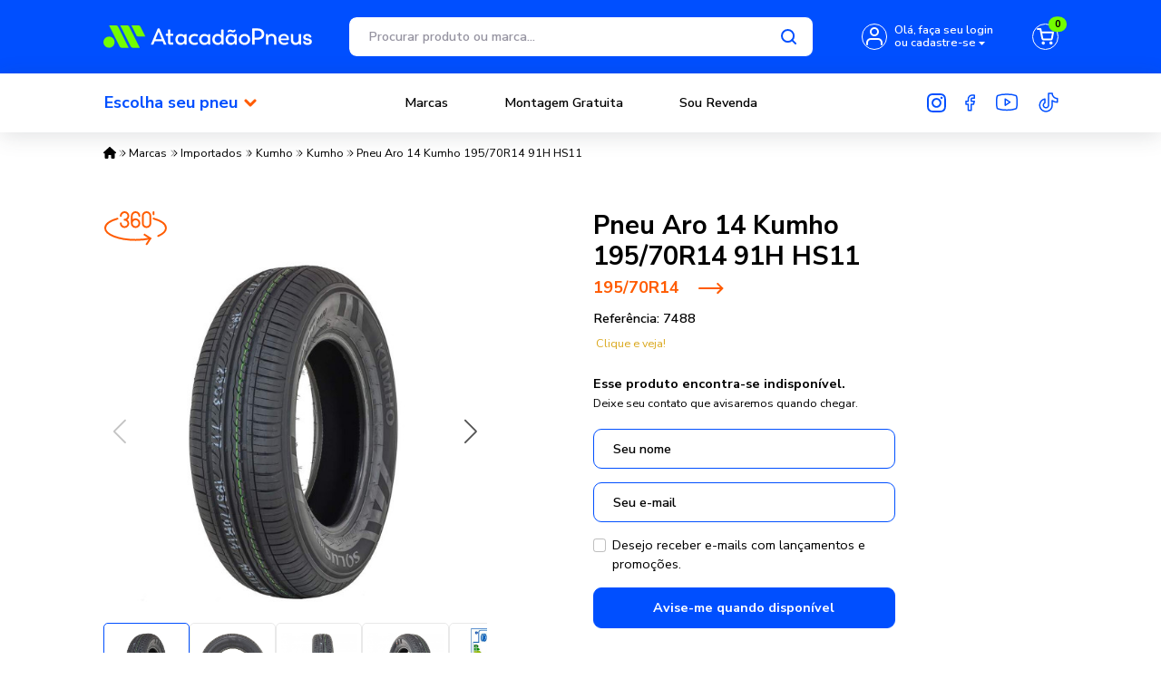

--- FILE ---
content_type: text/html; charset=ISO-8859-1
request_url: https://www.atacadaopneus.com.br/pneu-aro-14-kumho-195-70r14-91h-hs11-p2560
body_size: 74108
content:
<!DOCTYPE html><html lang="pt-BR"><head prefix="og: https://ogp.me/ns#"> <link rel="preconnect" href="https://front-libs.iset.io/" /> <link rel="dns-prefetch" href="https://front-libs.iset.io/" /> <link rel="preconnect" href="https://kit.fontawesome.com/" crossorigin /> <link rel="dns-prefetch" href="https://kit.fontawesome.com/" /> <link rel="preconnect" href="https://validate.entrypoint.directory/" crossorigin /> <link rel="dns-prefetch" href="https://validate.entrypoint.directory/" /> <meta name="charset" content="ISO-8859-1" /> <title>Oferta Imbatível | Pneu Aro 14 Kumho 195/70R14 91H HS11</title> <meta name="viewport" content="width=device-width, initial-scale=1, shrink-to-fit=no"> <meta name="language" content="pt-BR" /> <meta name="country" content="BRA" /> <meta name="currency" content="R$" /> <meta name="rating" content="General" /> <meta name="author" content="iSET - Plataforma de Loja Virtual"/> <meta name="copyright" content="iSET - Plataforma de Loja Virtual"/> <meta name="revisit-after" content="1 Day" /> <meta name="AUDIENCE" content="all" /> <meta name="distribution" content="Global" /> <meta name="language" content="portuguese, PT" /> <meta http-equiv="Content-Type" content="text/html; charset=iso-8859-1" /> <meta name="title" content="Oferta Imbatível | Pneu Aro 14 Kumho 195/70R14 91H HS11" /> <meta name="subject" content="Pioneiro em Venda de Pneus Online | Economia e Entrega Rápida para Todo Brasil | Parcele em até 12x | Fotos Reais em 360°" /> <meta name="description" content="Pioneiro em Venda de Pneus Online | Economia e Entrega Rápida para Todo Brasil | Parcele em até 12x | Fotos Reais em 360°" /> <meta name="abstract" content="Pioneiro em Venda de Pneus Online | Economia e Entrega Rápida para Todo Brasil | Parcele em até 12x | Fotos Reais em 360°" /> <meta name="comment" content="Pioneiro em Venda de Pneus Online | Economia e Entrega Rápida para Todo Brasil | Parcele em até 12x | Fotos Reais em 360°" /> <meta name="keywords" content="Oferta, Imbatível, Pneu, Aro, 14, Kumho, 195/70R14, 91H, HS11, KUMHO TIRES, Kumho, Kumho"/><meta name="robots" content="FOLLOW,INDEX,ALL" /><meta name="googlebot" content="INDEX, FOLLOW" /><meta name="google-site-verification" content="stLYciyzQtx4N9lS4_x0-svYtWJAw0JfvLsHcnrcIJA" /><meta property="og:title" content="Oferta Imbatível | Pneu Aro 14 Kumho 195/70R14 91H HS11"/><meta property="og:description" content="Pioneiro em Venda de Pneus Online | Economia e Entrega Rápida para Todo Brasil | Parcele em até 12x | Fotos Reais em 360°"/><meta property="og:site_name" content="Atacadão Pneus | Economize Comprando Pneus Online"/><meta property="og:type" content="product"/><meta property="og:image" content="https://cdn.iset.io/assets/42004/produtos/2560/7488-01.jpg"/><meta property="og:image:secure_url" content="https://cdn.iset.io/assets/42004/produtos/2560/7488-01.jpg"/><meta property="og:url" content="https://www.atacadaopneus.com.br/pneu-aro-14-kumho-195-70r14-91h-hs11-p2560" /><link rel="image_src" href="https://cdn.iset.io/assets/42004/produtos/2560/7488-01.jpg" crossorigin rel="preconnect"/><link rel="canonical" href="https://www.atacadaopneus.com.br/pneu-aro-14-kumho-195-70r14-91h-hs11-p2560" crossorigin rel="preconnect"/><link rel="shortcut icon" href="https://www.atacadaopneus.com.br/favicon/42004/icon-atacadao-pneus.png" type="image/x-icon"/><link rel="icon" href="https://www.atacadaopneus.com.br/favicon/42004/icon-atacadao-pneus.png" type="image/x-icon" /> <script src="https://ajax.googleapis.com/ajax/libs/jquery/3.6.0/jquery.min.js"></script> <script type="text/javascript" src="https://front-libs.iset.io/fonts/all.js" data-keep-original-source="false" data-auto-replace-svg="nest" async></script> <script defer src='https://front-libs.iset.io/libs/jquery/3.6.0/jquery-cookie.min.js' type='text/javascript'></script><link rel="preload" as="style" type="text/css" href="https://front-libs.iset.io/libs/swiper/7.0.9/swiper-bundle.min.css" onload="this.rel='stylesheet';"><script defer src='https://front-libs.iset.io/libs/swiper/7.0.9/swiper-bundle.min.js' type='text/javascript'></script><script defer src='https://front-libs.iset.io/libs/blockui/blockui.min.js' type='text/javascript'></script><script defer src='https://front-libs.iset.io/libs/mask/1.14.15/mask.min.js' type='text/javascript'></script><link rel="preload" as="style" type="text/css" href="https://front-libs.iset.io/libs/fancybox/3.0/fancybox.min.css" onload="this.rel='stylesheet';"><script defer src='https://front-libs.iset.io/libs/fancybox/3.0/fancybox.min.js' type='text/javascript'></script><link rel="preload" as="style" type="text/css" href="https://front-libs.iset.io/libs/validate/3.1.0/validate.css" onload="this.rel='stylesheet';"><script defer charset='utf-8' src='https://front-libs.iset.io/libs/validate/3.1.0/validate.lang.pt-br.js' type='text/javascript'></script><script defer charset='utf-8' src='https://front-libs.iset.io/libs/validate/3.1.0/validate.js' type='text/javascript'></script><script defer src='https://front-libs.iset.io/libs/lazyload/1.7.10/jquery.lazy.min.js' type='text/javascript'></script><script defer src='https://front-libs.iset.io/libs/lazyload/1.7.10/jquery.lazy.plugins.min.js' type='text/javascript'></script> <script type="text/javascript"> var dir_fwiset = '/includes/system/'; function createThumb(a){$(a).attr("onerror",null); $.ajax({type:"POST",cache:!1,url:"/newThumb?origin=head&v="+$.now(),async:false,data:{file:$(a).data("file"),path:$(a).data("path"),subpath:$(a).data("subpath"),w:$(a).data("width"),h:$(a).data("height")},beforeSend:function(){$(a).attr("src","/imagens/ellipsis.gif");},success:function(t){$(a).attr("src",t);},error:function(t){$(a).attr("src","");}})} </script> <script type="application/ld+json">{"@context": "https://schema.org","@type": "WebSite","url": "https://www.atacadaopneus.com.br","potentialAction": {"@type": "SearchAction","target": "https://www.atacadaopneus.com.br/q?keywords={search_term_string}","query-input": "required name=search_term_string" }}</script> <script defer src='https://front-libs.iset.io/ui/1.8.1/js/base.min.js' type='text/javascript'></script><style>@charset "UTF-8";.clearfix:after,.clearfix:before{display:table;content:""}.clearfix:after{clear:both}.input-block-level{display:block;width:100%;min-height:28px;-webkit-box-sizing:border-box;-moz-box-sizing:border-box;-ms-box-sizing:border-box;box-sizing:border-box}.alert{padding:11px;margin:10px 0;border:1px solid #fbeed5;-webkit-border-radius:4px;-moz-border-radius:4px;border-radius:4px;color:#c09853;font-size:12px;text-align:left;display:flex;align-items:center}.alert span{line-height:normal}.alert svg{font-size:18px;margin-right:10px}.alert-heading{color:inherit}.alert-success{background-color:#e8ffd7;border-color:#c7ddbc;color:#487210;background-position:11px -117px}.alert-danger{background-color:#fcf8cb;border-color:#e4e2b8;color:#9a7d00;background-position:-21px -85px}.alert-error{background-color:#fbd9db;border-color:#f7a9ae;color:#600;background-position:-117px 11px}.alert-info{background-position:-53px -53px;background-color:#e5ebfd;border-color:#a0b1de;color:#2e48bc}.alert-block{padding-top:14px;padding-bottom:14px}.alert-block>p,.alert-block>ul{margin-bottom:0}.alert-block p+p{margin-top:5px}.alert .close{float:right;font-size:20px;font-weight:700;line-height:18px;color:#000;text-shadow:0 1px 0 #fff;opacity:.2}.alert .close:hover{color:#000;text-decoration:none;cursor:pointer;opacity:.4}.alert button.close{padding:0;cursor:pointer;background:0 0;border:0;-webkit-appearance:none}.alert .close{position:relative;top:-2px;right:-21px;line-height:18px}@-webkit-keyframes bounce{20%,53%,80%,from,to{-webkit-animation-timing-function:cubic-bezier(.215,.61,.355,1);animation-timing-function:cubic-bezier(.215,.61,.355,1);-webkit-transform:translate3d(0,0,0);transform:translate3d(0,0,0)}40%,43%{-webkit-animation-timing-function:cubic-bezier(.755,.05,.855,.06);animation-timing-function:cubic-bezier(.755,.05,.855,.06);-webkit-transform:translate3d(0,-30px,0);transform:translate3d(0,-30px,0)}70%{-webkit-animation-timing-function:cubic-bezier(.755,.05,.855,.06);animation-timing-function:cubic-bezier(.755,.05,.855,.06);-webkit-transform:translate3d(0,-15px,0);transform:translate3d(0,-15px,0)}90%{-webkit-transform:translate3d(0,-4px,0);transform:translate3d(0,-4px,0)}}@keyframes bounce{20%,53%,80%,from,to{-webkit-animation-timing-function:cubic-bezier(.215,.61,.355,1);animation-timing-function:cubic-bezier(.215,.61,.355,1);-webkit-transform:translate3d(0,0,0);transform:translate3d(0,0,0)}40%,43%{-webkit-animation-timing-function:cubic-bezier(.755,.05,.855,.06);animation-timing-function:cubic-bezier(.755,.05,.855,.06);-webkit-transform:translate3d(0,-30px,0);transform:translate3d(0,-30px,0)}70%{-webkit-animation-timing-function:cubic-bezier(.755,.05,.855,.06);animation-timing-function:cubic-bezier(.755,.05,.855,.06);-webkit-transform:translate3d(0,-15px,0);transform:translate3d(0,-15px,0)}90%{-webkit-transform:translate3d(0,-4px,0);transform:translate3d(0,-4px,0)}}.bounce{-webkit-animation-name:bounce;animation-name:bounce;-webkit-transform-origin:center bottom;transform-origin:center bottom}@-webkit-keyframes flash{50%,from,to{opacity:1}25%,75%{opacity:0}}@keyframes flash{50%,from,to{opacity:1}25%,75%{opacity:0}}.flash{-webkit-animation-name:flash;animation-name:flash}@-webkit-keyframes pulse{from{-webkit-transform:scale3d(1,1,1);transform:scale3d(1,1,1)}50%{-webkit-transform:scale3d(1.05,1.05,1.05);transform:scale3d(1.05,1.05,1.05)}to{-webkit-transform:scale3d(1,1,1);transform:scale3d(1,1,1)}}@keyframes pulse{from{-webkit-transform:scale3d(1,1,1);transform:scale3d(1,1,1)}50%{-webkit-transform:scale3d(1.05,1.05,1.05);transform:scale3d(1.05,1.05,1.05)}to{-webkit-transform:scale3d(1,1,1);transform:scale3d(1,1,1)}}.pulse{-webkit-animation-name:pulse;animation-name:pulse}@-webkit-keyframes rubberBand{from{-webkit-transform:scale3d(1,1,1);transform:scale3d(1,1,1)}30%{-webkit-transform:scale3d(1.25,.75,1);transform:scale3d(1.25,.75,1)}40%{-webkit-transform:scale3d(.75,1.25,1);transform:scale3d(.75,1.25,1)}50%{-webkit-transform:scale3d(1.15,.85,1);transform:scale3d(1.15,.85,1)}65%{-webkit-transform:scale3d(.95,1.05,1);transform:scale3d(.95,1.05,1)}75%{-webkit-transform:scale3d(1.05,.95,1);transform:scale3d(1.05,.95,1)}to{-webkit-transform:scale3d(1,1,1);transform:scale3d(1,1,1)}}@keyframes rubberBand{from{-webkit-transform:scale3d(1,1,1);transform:scale3d(1,1,1)}30%{-webkit-transform:scale3d(1.25,.75,1);transform:scale3d(1.25,.75,1)}40%{-webkit-transform:scale3d(.75,1.25,1);transform:scale3d(.75,1.25,1)}50%{-webkit-transform:scale3d(1.15,.85,1);transform:scale3d(1.15,.85,1)}65%{-webkit-transform:scale3d(.95,1.05,1);transform:scale3d(.95,1.05,1)}75%{-webkit-transform:scale3d(1.05,.95,1);transform:scale3d(1.05,.95,1)}to{-webkit-transform:scale3d(1,1,1);transform:scale3d(1,1,1)}}.rubberBand{-webkit-animation-name:rubberBand;animation-name:rubberBand}@-webkit-keyframes shake{from,to{-webkit-transform:translate3d(0,0,0);transform:translate3d(0,0,0)}10%,30%,50%,70%,90%{-webkit-transform:translate3d(-10px,0,0);transform:translate3d(-10px,0,0)}20%,40%,60%,80%{-webkit-transform:translate3d(10px,0,0);transform:translate3d(10px,0,0)}}@keyframes shake{from,to{-webkit-transform:translate3d(0,0,0);transform:translate3d(0,0,0)}10%,30%,50%,70%,90%{-webkit-transform:translate3d(-10px,0,0);transform:translate3d(-10px,0,0)}20%,40%,60%,80%{-webkit-transform:translate3d(10px,0,0);transform:translate3d(10px,0,0)}}.shake{-webkit-animation-name:shake;animation-name:shake}@-webkit-keyframes headShake{0%{-webkit-transform:translateX(0);transform:translateX(0)}6.5%{-webkit-transform:translateX(-6px) rotateY(-9deg);transform:translateX(-6px) rotateY(-9deg)}18.5%{-webkit-transform:translateX(5px) rotateY(7deg);transform:translateX(5px) rotateY(7deg)}31.5%{-webkit-transform:translateX(-3px) rotateY(-5deg);transform:translateX(-3px) rotateY(-5deg)}43.5%{-webkit-transform:translateX(2px) rotateY(3deg);transform:translateX(2px) rotateY(3deg)}50%{-webkit-transform:translateX(0);transform:translateX(0)}}@keyframes headShake{0%{-webkit-transform:translateX(0);transform:translateX(0)}6.5%{-webkit-transform:translateX(-6px) rotateY(-9deg);transform:translateX(-6px) rotateY(-9deg)}18.5%{-webkit-transform:translateX(5px) rotateY(7deg);transform:translateX(5px) rotateY(7deg)}31.5%{-webkit-transform:translateX(-3px) rotateY(-5deg);transform:translateX(-3px) rotateY(-5deg)}43.5%{-webkit-transform:translateX(2px) rotateY(3deg);transform:translateX(2px) rotateY(3deg)}50%{-webkit-transform:translateX(0);transform:translateX(0)}}.headShake{-webkit-animation-timing-function:ease-in-out;animation-timing-function:ease-in-out;-webkit-animation-name:headShake;animation-name:headShake}@-webkit-keyframes swing{20%{-webkit-transform:rotate3d(0,0,1,15deg);transform:rotate3d(0,0,1,15deg)}40%{-webkit-transform:rotate3d(0,0,1,-10deg);transform:rotate3d(0,0,1,-10deg)}60%{-webkit-transform:rotate3d(0,0,1,5deg);transform:rotate3d(0,0,1,5deg)}80%{-webkit-transform:rotate3d(0,0,1,-5deg);transform:rotate3d(0,0,1,-5deg)}to{-webkit-transform:rotate3d(0,0,1,0deg);transform:rotate3d(0,0,1,0deg)}}@keyframes swing{20%{-webkit-transform:rotate3d(0,0,1,15deg);transform:rotate3d(0,0,1,15deg)}40%{-webkit-transform:rotate3d(0,0,1,-10deg);transform:rotate3d(0,0,1,-10deg)}60%{-webkit-transform:rotate3d(0,0,1,5deg);transform:rotate3d(0,0,1,5deg)}80%{-webkit-transform:rotate3d(0,0,1,-5deg);transform:rotate3d(0,0,1,-5deg)}to{-webkit-transform:rotate3d(0,0,1,0deg);transform:rotate3d(0,0,1,0deg)}}.swing{-webkit-transform-origin:top center;transform-origin:top center;-webkit-animation-name:swing;animation-name:swing}@-webkit-keyframes tada{from{-webkit-transform:scale3d(1,1,1);transform:scale3d(1,1,1)}10%,20%{-webkit-transform:scale3d(.9,.9,.9) rotate3d(0,0,1,-3deg);transform:scale3d(.9,.9,.9) rotate3d(0,0,1,-3deg)}30%,50%,70%,90%{-webkit-transform:scale3d(1.1,1.1,1.1) rotate3d(0,0,1,3deg);transform:scale3d(1.1,1.1,1.1) rotate3d(0,0,1,3deg)}40%,60%,80%{-webkit-transform:scale3d(1.1,1.1,1.1) rotate3d(0,0,1,-3deg);transform:scale3d(1.1,1.1,1.1) rotate3d(0,0,1,-3deg)}to{-webkit-transform:scale3d(1,1,1);transform:scale3d(1,1,1)}}@keyframes tada{from{-webkit-transform:scale3d(1,1,1);transform:scale3d(1,1,1)}10%,20%{-webkit-transform:scale3d(.9,.9,.9) rotate3d(0,0,1,-3deg);transform:scale3d(.9,.9,.9) rotate3d(0,0,1,-3deg)}30%,50%,70%,90%{-webkit-transform:scale3d(1.1,1.1,1.1) rotate3d(0,0,1,3deg);transform:scale3d(1.1,1.1,1.1) rotate3d(0,0,1,3deg)}40%,60%,80%{-webkit-transform:scale3d(1.1,1.1,1.1) rotate3d(0,0,1,-3deg);transform:scale3d(1.1,1.1,1.1) rotate3d(0,0,1,-3deg)}to{-webkit-transform:scale3d(1,1,1);transform:scale3d(1,1,1)}}.tada{-webkit-animation-name:tada;animation-name:tada}@-webkit-keyframes wobble{from{-webkit-transform:translate3d(0,0,0);transform:translate3d(0,0,0)}15%{-webkit-transform:translate3d(-25%,0,0) rotate3d(0,0,1,-5deg);transform:translate3d(-25%,0,0) rotate3d(0,0,1,-5deg)}30%{-webkit-transform:translate3d(20%,0,0) rotate3d(0,0,1,3deg);transform:translate3d(20%,0,0) rotate3d(0,0,1,3deg)}45%{-webkit-transform:translate3d(-15%,0,0) rotate3d(0,0,1,-3deg);transform:translate3d(-15%,0,0) rotate3d(0,0,1,-3deg)}60%{-webkit-transform:translate3d(10%,0,0) rotate3d(0,0,1,2deg);transform:translate3d(10%,0,0) rotate3d(0,0,1,2deg)}75%{-webkit-transform:translate3d(-5%,0,0) rotate3d(0,0,1,-1deg);transform:translate3d(-5%,0,0) rotate3d(0,0,1,-1deg)}to{-webkit-transform:translate3d(0,0,0);transform:translate3d(0,0,0)}}@keyframes wobble{from{-webkit-transform:translate3d(0,0,0);transform:translate3d(0,0,0)}15%{-webkit-transform:translate3d(-25%,0,0) rotate3d(0,0,1,-5deg);transform:translate3d(-25%,0,0) rotate3d(0,0,1,-5deg)}30%{-webkit-transform:translate3d(20%,0,0) rotate3d(0,0,1,3deg);transform:translate3d(20%,0,0) rotate3d(0,0,1,3deg)}45%{-webkit-transform:translate3d(-15%,0,0) rotate3d(0,0,1,-3deg);transform:translate3d(-15%,0,0) rotate3d(0,0,1,-3deg)}60%{-webkit-transform:translate3d(10%,0,0) rotate3d(0,0,1,2deg);transform:translate3d(10%,0,0) rotate3d(0,0,1,2deg)}75%{-webkit-transform:translate3d(-5%,0,0) rotate3d(0,0,1,-1deg);transform:translate3d(-5%,0,0) rotate3d(0,0,1,-1deg)}to{-webkit-transform:translate3d(0,0,0);transform:translate3d(0,0,0)}}.wobble{-webkit-animation-name:wobble;animation-name:wobble}@-webkit-keyframes jello{11.1%,from,to{-webkit-transform:translate3d(0,0,0);transform:translate3d(0,0,0)}22.2%{-webkit-transform:skewX(-12.5deg) skewY(-12.5deg);transform:skewX(-12.5deg) skewY(-12.5deg)}33.3%{-webkit-transform:skewX(6.25deg) skewY(6.25deg);transform:skewX(6.25deg) skewY(6.25deg)}44.4%{-webkit-transform:skewX(-3.125deg) skewY(-3.125deg);transform:skewX(-3.125deg) skewY(-3.125deg)}55.5%{-webkit-transform:skewX(1.5625deg) skewY(1.5625deg);transform:skewX(1.5625deg) skewY(1.5625deg)}66.6%{-webkit-transform:skewX(-.78125deg) skewY(-.78125deg);transform:skewX(-.78125deg) skewY(-.78125deg)}77.7%{-webkit-transform:skewX(.390625deg) skewY(.390625deg);transform:skewX(.390625deg) skewY(.390625deg)}88.8%{-webkit-transform:skewX(-.1953125deg) skewY(-.1953125deg);transform:skewX(-.1953125deg) skewY(-.1953125deg)}}@keyframes jello{11.1%,from,to{-webkit-transform:translate3d(0,0,0);transform:translate3d(0,0,0)}22.2%{-webkit-transform:skewX(-12.5deg) skewY(-12.5deg);transform:skewX(-12.5deg) skewY(-12.5deg)}33.3%{-webkit-transform:skewX(6.25deg) skewY(6.25deg);transform:skewX(6.25deg) skewY(6.25deg)}44.4%{-webkit-transform:skewX(-3.125deg) skewY(-3.125deg);transform:skewX(-3.125deg) skewY(-3.125deg)}55.5%{-webkit-transform:skewX(1.5625deg) skewY(1.5625deg);transform:skewX(1.5625deg) skewY(1.5625deg)}66.6%{-webkit-transform:skewX(-.78125deg) skewY(-.78125deg);transform:skewX(-.78125deg) skewY(-.78125deg)}77.7%{-webkit-transform:skewX(.390625deg) skewY(.390625deg);transform:skewX(.390625deg) skewY(.390625deg)}88.8%{-webkit-transform:skewX(-.1953125deg) skewY(-.1953125deg);transform:skewX(-.1953125deg) skewY(-.1953125deg)}}.jello{-webkit-animation-name:jello;animation-name:jello;-webkit-transform-origin:center;transform-origin:center}@-webkit-keyframes heartBeat{0%{-webkit-transform:scale(1);transform:scale(1)}14%{-webkit-transform:scale(1.3);transform:scale(1.3)}28%{-webkit-transform:scale(1);transform:scale(1)}42%{-webkit-transform:scale(1.3);transform:scale(1.3)}70%{-webkit-transform:scale(1);transform:scale(1)}}@keyframes heartBeat{0%{-webkit-transform:scale(1);transform:scale(1)}14%{-webkit-transform:scale(1.3);transform:scale(1.3)}28%{-webkit-transform:scale(1);transform:scale(1)}42%{-webkit-transform:scale(1.3);transform:scale(1.3)}70%{-webkit-transform:scale(1);transform:scale(1)}}.heartBeat{-webkit-animation-name:heartBeat;animation-name:heartBeat;-webkit-animation-duration:1.3s;animation-duration:1.3s;-webkit-animation-timing-function:ease-in-out;animation-timing-function:ease-in-out}@-webkit-keyframes bounceIn{20%,40%,60%,80%,from,to{-webkit-animation-timing-function:cubic-bezier(.215,.61,.355,1);animation-timing-function:cubic-bezier(.215,.61,.355,1)}0%{opacity:0;-webkit-transform:scale3d(.3,.3,.3);transform:scale3d(.3,.3,.3)}20%{-webkit-transform:scale3d(1.1,1.1,1.1);transform:scale3d(1.1,1.1,1.1)}40%{-webkit-transform:scale3d(.9,.9,.9);transform:scale3d(.9,.9,.9)}60%{opacity:1;-webkit-transform:scale3d(1.03,1.03,1.03);transform:scale3d(1.03,1.03,1.03)}80%{-webkit-transform:scale3d(.97,.97,.97);transform:scale3d(.97,.97,.97)}to{opacity:1;-webkit-transform:scale3d(1,1,1);transform:scale3d(1,1,1)}}@keyframes bounceIn{20%,40%,60%,80%,from,to{-webkit-animation-timing-function:cubic-bezier(.215,.61,.355,1);animation-timing-function:cubic-bezier(.215,.61,.355,1)}0%{opacity:0;-webkit-transform:scale3d(.3,.3,.3);transform:scale3d(.3,.3,.3)}20%{-webkit-transform:scale3d(1.1,1.1,1.1);transform:scale3d(1.1,1.1,1.1)}40%{-webkit-transform:scale3d(.9,.9,.9);transform:scale3d(.9,.9,.9)}60%{opacity:1;-webkit-transform:scale3d(1.03,1.03,1.03);transform:scale3d(1.03,1.03,1.03)}80%{-webkit-transform:scale3d(.97,.97,.97);transform:scale3d(.97,.97,.97)}to{opacity:1;-webkit-transform:scale3d(1,1,1);transform:scale3d(1,1,1)}}.bounceIn{-webkit-animation-duration:.75s;animation-duration:.75s;-webkit-animation-name:bounceIn;animation-name:bounceIn}@-webkit-keyframes bounceInDown{60%,75%,90%,from,to{-webkit-animation-timing-function:cubic-bezier(.215,.61,.355,1);animation-timing-function:cubic-bezier(.215,.61,.355,1)}0%{opacity:0;-webkit-transform:translate3d(0,-3000px,0);transform:translate3d(0,-3000px,0)}60%{opacity:1;-webkit-transform:translate3d(0,25px,0);transform:translate3d(0,25px,0)}75%{-webkit-transform:translate3d(0,-10px,0);transform:translate3d(0,-10px,0)}90%{-webkit-transform:translate3d(0,5px,0);transform:translate3d(0,5px,0)}to{-webkit-transform:translate3d(0,0,0);transform:translate3d(0,0,0)}}@keyframes bounceInDown{60%,75%,90%,from,to{-webkit-animation-timing-function:cubic-bezier(.215,.61,.355,1);animation-timing-function:cubic-bezier(.215,.61,.355,1)}0%{opacity:0;-webkit-transform:translate3d(0,-3000px,0);transform:translate3d(0,-3000px,0)}60%{opacity:1;-webkit-transform:translate3d(0,25px,0);transform:translate3d(0,25px,0)}75%{-webkit-transform:translate3d(0,-10px,0);transform:translate3d(0,-10px,0)}90%{-webkit-transform:translate3d(0,5px,0);transform:translate3d(0,5px,0)}to{-webkit-transform:translate3d(0,0,0);transform:translate3d(0,0,0)}}.bounceInDown{-webkit-animation-name:bounceInDown;animation-name:bounceInDown}@-webkit-keyframes bounceInLeft{60%,75%,90%,from,to{-webkit-animation-timing-function:cubic-bezier(.215,.61,.355,1);animation-timing-function:cubic-bezier(.215,.61,.355,1)}0%{opacity:0;-webkit-transform:translate3d(-3000px,0,0);transform:translate3d(-3000px,0,0)}60%{opacity:1;-webkit-transform:translate3d(25px,0,0);transform:translate3d(25px,0,0)}75%{-webkit-transform:translate3d(-10px,0,0);transform:translate3d(-10px,0,0)}90%{-webkit-transform:translate3d(5px,0,0);transform:translate3d(5px,0,0)}to{-webkit-transform:translate3d(0,0,0);transform:translate3d(0,0,0)}}@keyframes bounceInLeft{60%,75%,90%,from,to{-webkit-animation-timing-function:cubic-bezier(.215,.61,.355,1);animation-timing-function:cubic-bezier(.215,.61,.355,1)}0%{opacity:0;-webkit-transform:translate3d(-3000px,0,0);transform:translate3d(-3000px,0,0)}60%{opacity:1;-webkit-transform:translate3d(25px,0,0);transform:translate3d(25px,0,0)}75%{-webkit-transform:translate3d(-10px,0,0);transform:translate3d(-10px,0,0)}90%{-webkit-transform:translate3d(5px,0,0);transform:translate3d(5px,0,0)}to{-webkit-transform:translate3d(0,0,0);transform:translate3d(0,0,0)}}.bounceInLeft{-webkit-animation-name:bounceInLeft;animation-name:bounceInLeft}@-webkit-keyframes bounceInRight{60%,75%,90%,from,to{-webkit-animation-timing-function:cubic-bezier(.215,.61,.355,1);animation-timing-function:cubic-bezier(.215,.61,.355,1)}from{opacity:0;-webkit-transform:translate3d(3000px,0,0);transform:translate3d(3000px,0,0)}60%{opacity:1;-webkit-transform:translate3d(-25px,0,0);transform:translate3d(-25px,0,0)}75%{-webkit-transform:translate3d(10px,0,0);transform:translate3d(10px,0,0)}90%{-webkit-transform:translate3d(-5px,0,0);transform:translate3d(-5px,0,0)}to{-webkit-transform:translate3d(0,0,0);transform:translate3d(0,0,0)}}@keyframes bounceInRight{60%,75%,90%,from,to{-webkit-animation-timing-function:cubic-bezier(.215,.61,.355,1);animation-timing-function:cubic-bezier(.215,.61,.355,1)}from{opacity:0;-webkit-transform:translate3d(3000px,0,0);transform:translate3d(3000px,0,0)}60%{opacity:1;-webkit-transform:translate3d(-25px,0,0);transform:translate3d(-25px,0,0)}75%{-webkit-transform:translate3d(10px,0,0);transform:translate3d(10px,0,0)}90%{-webkit-transform:translate3d(-5px,0,0);transform:translate3d(-5px,0,0)}to{-webkit-transform:translate3d(0,0,0);transform:translate3d(0,0,0)}}.bounceInRight{-webkit-animation-name:bounceInRight;animation-name:bounceInRight}@-webkit-keyframes bounceInUp{60%,75%,90%,from,to{-webkit-animation-timing-function:cubic-bezier(.215,.61,.355,1);animation-timing-function:cubic-bezier(.215,.61,.355,1)}from{opacity:0;-webkit-transform:translate3d(0,3000px,0);transform:translate3d(0,3000px,0)}60%{opacity:1;-webkit-transform:translate3d(0,-20px,0);transform:translate3d(0,-20px,0)}75%{-webkit-transform:translate3d(0,10px,0);transform:translate3d(0,10px,0)}90%{-webkit-transform:translate3d(0,-5px,0);transform:translate3d(0,-5px,0)}to{-webkit-transform:translate3d(0,0,0);transform:translate3d(0,0,0)}}@keyframes bounceInUp{60%,75%,90%,from,to{-webkit-animation-timing-function:cubic-bezier(.215,.61,.355,1);animation-timing-function:cubic-bezier(.215,.61,.355,1)}from{opacity:0;-webkit-transform:translate3d(0,3000px,0);transform:translate3d(0,3000px,0)}60%{opacity:1;-webkit-transform:translate3d(0,-20px,0);transform:translate3d(0,-20px,0)}75%{-webkit-transform:translate3d(0,10px,0);transform:translate3d(0,10px,0)}90%{-webkit-transform:translate3d(0,-5px,0);transform:translate3d(0,-5px,0)}to{-webkit-transform:translate3d(0,0,0);transform:translate3d(0,0,0)}}.bounceInUp{-webkit-animation-name:bounceInUp;animation-name:bounceInUp}@-webkit-keyframes bounceOut{20%{-webkit-transform:scale3d(.9,.9,.9);transform:scale3d(.9,.9,.9)}50%,55%{opacity:1;-webkit-transform:scale3d(1.1,1.1,1.1);transform:scale3d(1.1,1.1,1.1)}to{opacity:0;-webkit-transform:scale3d(.3,.3,.3);transform:scale3d(.3,.3,.3)}}@keyframes bounceOut{20%{-webkit-transform:scale3d(.9,.9,.9);transform:scale3d(.9,.9,.9)}50%,55%{opacity:1;-webkit-transform:scale3d(1.1,1.1,1.1);transform:scale3d(1.1,1.1,1.1)}to{opacity:0;-webkit-transform:scale3d(.3,.3,.3);transform:scale3d(.3,.3,.3)}}.bounceOut{-webkit-animation-duration:.75s;animation-duration:.75s;-webkit-animation-name:bounceOut;animation-name:bounceOut}@-webkit-keyframes bounceOutDown{20%{-webkit-transform:translate3d(0,10px,0);transform:translate3d(0,10px,0)}40%,45%{opacity:1;-webkit-transform:translate3d(0,-20px,0);transform:translate3d(0,-20px,0)}to{opacity:0;-webkit-transform:translate3d(0,2000px,0);transform:translate3d(0,2000px,0)}}@keyframes bounceOutDown{20%{-webkit-transform:translate3d(0,10px,0);transform:translate3d(0,10px,0)}40%,45%{opacity:1;-webkit-transform:translate3d(0,-20px,0);transform:translate3d(0,-20px,0)}to{opacity:0;-webkit-transform:translate3d(0,2000px,0);transform:translate3d(0,2000px,0)}}.bounceOutDown{-webkit-animation-name:bounceOutDown;animation-name:bounceOutDown}@-webkit-keyframes bounceOutLeft{20%{opacity:1;-webkit-transform:translate3d(20px,0,0);transform:translate3d(20px,0,0)}to{opacity:0;-webkit-transform:translate3d(-2000px,0,0);transform:translate3d(-2000px,0,0)}}@keyframes bounceOutLeft{20%{opacity:1;-webkit-transform:translate3d(20px,0,0);transform:translate3d(20px,0,0)}to{opacity:0;-webkit-transform:translate3d(-2000px,0,0);transform:translate3d(-2000px,0,0)}}.bounceOutLeft{-webkit-animation-name:bounceOutLeft;animation-name:bounceOutLeft}@-webkit-keyframes bounceOutRight{20%{opacity:1;-webkit-transform:translate3d(-20px,0,0);transform:translate3d(-20px,0,0)}to{opacity:0;-webkit-transform:translate3d(2000px,0,0);transform:translate3d(2000px,0,0)}}@keyframes bounceOutRight{20%{opacity:1;-webkit-transform:translate3d(-20px,0,0);transform:translate3d(-20px,0,0)}to{opacity:0;-webkit-transform:translate3d(2000px,0,0);transform:translate3d(2000px,0,0)}}.bounceOutRight{-webkit-animation-name:bounceOutRight;animation-name:bounceOutRight}@-webkit-keyframes bounceOutUp{20%{-webkit-transform:translate3d(0,-10px,0);transform:translate3d(0,-10px,0)}40%,45%{opacity:1;-webkit-transform:translate3d(0,20px,0);transform:translate3d(0,20px,0)}to{opacity:0;-webkit-transform:translate3d(0,-2000px,0);transform:translate3d(0,-2000px,0)}}@keyframes bounceOutUp{20%{-webkit-transform:translate3d(0,-10px,0);transform:translate3d(0,-10px,0)}40%,45%{opacity:1;-webkit-transform:translate3d(0,20px,0);transform:translate3d(0,20px,0)}to{opacity:0;-webkit-transform:translate3d(0,-2000px,0);transform:translate3d(0,-2000px,0)}}.bounceOutUp{-webkit-animation-name:bounceOutUp;animation-name:bounceOutUp}@-webkit-keyframes fadeIn{from{opacity:0}to{opacity:1}}@keyframes fadeIn{from{opacity:0}to{opacity:1}}.fadeIn{-webkit-animation-name:fadeIn;animation-name:fadeIn}@-webkit-keyframes fadeInDown{from{opacity:0;-webkit-transform:translate3d(0,-100%,0);transform:translate3d(0,-100%,0)}to{opacity:1;-webkit-transform:translate3d(0,0,0);transform:translate3d(0,0,0)}}@keyframes fadeInDown{from{opacity:0;-webkit-transform:translate3d(0,-100%,0);transform:translate3d(0,-100%,0)}to{opacity:1;-webkit-transform:translate3d(0,0,0);transform:translate3d(0,0,0)}}.fadeInDown{-webkit-animation-name:fadeInDown;animation-name:fadeInDown}@-webkit-keyframes fadeInDownBig{from{opacity:0;-webkit-transform:translate3d(0,-2000px,0);transform:translate3d(0,-2000px,0)}to{opacity:1;-webkit-transform:translate3d(0,0,0);transform:translate3d(0,0,0)}}@keyframes fadeInDownBig{from{opacity:0;-webkit-transform:translate3d(0,-2000px,0);transform:translate3d(0,-2000px,0)}to{opacity:1;-webkit-transform:translate3d(0,0,0);transform:translate3d(0,0,0)}}.fadeInDownBig{-webkit-animation-name:fadeInDownBig;animation-name:fadeInDownBig}@-webkit-keyframes fadeInLeft{from{opacity:0;-webkit-transform:translate3d(-100%,0,0);transform:translate3d(-100%,0,0)}to{opacity:1;-webkit-transform:translate3d(0,0,0);transform:translate3d(0,0,0)}}@keyframes fadeInLeft{from{opacity:0;-webkit-transform:translate3d(-100%,0,0);transform:translate3d(-100%,0,0)}to{opacity:1;-webkit-transform:translate3d(0,0,0);transform:translate3d(0,0,0)}}.fadeInLeft{-webkit-animation-name:fadeInLeft;animation-name:fadeInLeft}@-webkit-keyframes fadeInLeftBig{from{opacity:0;-webkit-transform:translate3d(-2000px,0,0);transform:translate3d(-2000px,0,0)}to{opacity:1;-webkit-transform:translate3d(0,0,0);transform:translate3d(0,0,0)}}@keyframes fadeInLeftBig{from{opacity:0;-webkit-transform:translate3d(-2000px,0,0);transform:translate3d(-2000px,0,0)}to{opacity:1;-webkit-transform:translate3d(0,0,0);transform:translate3d(0,0,0)}}.fadeInLeftBig{-webkit-animation-name:fadeInLeftBig;animation-name:fadeInLeftBig}@-webkit-keyframes fadeInRight{from{opacity:0;-webkit-transform:translate3d(100%,0,0);transform:translate3d(100%,0,0)}to{opacity:1;-webkit-transform:translate3d(0,0,0);transform:translate3d(0,0,0)}}@keyframes fadeInRight{from{opacity:0;-webkit-transform:translate3d(100%,0,0);transform:translate3d(100%,0,0)}to{opacity:1;-webkit-transform:translate3d(0,0,0);transform:translate3d(0,0,0)}}.fadeInRight{-webkit-animation-name:fadeInRight;animation-name:fadeInRight}@-webkit-keyframes fadeInRightBig{from{opacity:0;-webkit-transform:translate3d(2000px,0,0);transform:translate3d(2000px,0,0)}to{opacity:1;-webkit-transform:translate3d(0,0,0);transform:translate3d(0,0,0)}}@keyframes fadeInRightBig{from{opacity:0;-webkit-transform:translate3d(2000px,0,0);transform:translate3d(2000px,0,0)}to{opacity:1;-webkit-transform:translate3d(0,0,0);transform:translate3d(0,0,0)}}.fadeInRightBig{-webkit-animation-name:fadeInRightBig;animation-name:fadeInRightBig}@-webkit-keyframes fadeInUp{from{opacity:0;-webkit-transform:translate3d(0,100%,0);transform:translate3d(0,100%,0)}to{opacity:1;-webkit-transform:translate3d(0,0,0);transform:translate3d(0,0,0)}}@keyframes fadeInUp{from{opacity:0;-webkit-transform:translate3d(0,100%,0);transform:translate3d(0,100%,0)}to{opacity:1;-webkit-transform:translate3d(0,0,0);transform:translate3d(0,0,0)}}.fadeInUp{-webkit-animation-name:fadeInUp;animation-name:fadeInUp}@-webkit-keyframes fadeInUpBig{from{opacity:0;-webkit-transform:translate3d(0,2000px,0);transform:translate3d(0,2000px,0)}to{opacity:1;-webkit-transform:translate3d(0,0,0);transform:translate3d(0,0,0)}}@keyframes fadeInUpBig{from{opacity:0;-webkit-transform:translate3d(0,2000px,0);transform:translate3d(0,2000px,0)}to{opacity:1;-webkit-transform:translate3d(0,0,0);transform:translate3d(0,0,0)}}.fadeInUpBig{-webkit-animation-name:fadeInUpBig;animation-name:fadeInUpBig}@-webkit-keyframes fadeOut{from{opacity:1}to{opacity:0}}@keyframes fadeOut{from{opacity:1}to{opacity:0}}.fadeOut{-webkit-animation-name:fadeOut;animation-name:fadeOut}@-webkit-keyframes fadeOutDown{from{opacity:1}to{opacity:0;-webkit-transform:translate3d(0,100%,0);transform:translate3d(0,100%,0)}}@keyframes fadeOutDown{from{opacity:1}to{opacity:0;-webkit-transform:translate3d(0,100%,0);transform:translate3d(0,100%,0)}}.fadeOutDown{-webkit-animation-name:fadeOutDown;animation-name:fadeOutDown}@-webkit-keyframes fadeOutDownBig{from{opacity:1}to{opacity:0;-webkit-transform:translate3d(0,2000px,0);transform:translate3d(0,2000px,0)}}@keyframes fadeOutDownBig{from{opacity:1}to{opacity:0;-webkit-transform:translate3d(0,2000px,0);transform:translate3d(0,2000px,0)}}.fadeOutDownBig{-webkit-animation-name:fadeOutDownBig;animation-name:fadeOutDownBig}@-webkit-keyframes fadeOutLeft{from{opacity:1}to{opacity:0;-webkit-transform:translate3d(-100%,0,0);transform:translate3d(-100%,0,0)}}@keyframes fadeOutLeft{from{opacity:1}to{opacity:0;-webkit-transform:translate3d(-100%,0,0);transform:translate3d(-100%,0,0)}}.fadeOutLeft{-webkit-animation-name:fadeOutLeft;animation-name:fadeOutLeft}@-webkit-keyframes fadeOutLeftBig{from{opacity:1}to{opacity:0;-webkit-transform:translate3d(-2000px,0,0);transform:translate3d(-2000px,0,0)}}@keyframes fadeOutLeftBig{from{opacity:1}to{opacity:0;-webkit-transform:translate3d(-2000px,0,0);transform:translate3d(-2000px,0,0)}}.fadeOutLeftBig{-webkit-animation-name:fadeOutLeftBig;animation-name:fadeOutLeftBig}@-webkit-keyframes fadeOutRight{from{opacity:1}to{opacity:0;-webkit-transform:translate3d(100%,0,0);transform:translate3d(100%,0,0)}}@keyframes fadeOutRight{from{opacity:1}to{opacity:0;-webkit-transform:translate3d(100%,0,0);transform:translate3d(100%,0,0)}}.fadeOutRight{-webkit-animation-name:fadeOutRight;animation-name:fadeOutRight}@-webkit-keyframes fadeOutRightBig{from{opacity:1}to{opacity:0;-webkit-transform:translate3d(2000px,0,0);transform:translate3d(2000px,0,0)}}@keyframes fadeOutRightBig{from{opacity:1}to{opacity:0;-webkit-transform:translate3d(2000px,0,0);transform:translate3d(2000px,0,0)}}.fadeOutRightBig{-webkit-animation-name:fadeOutRightBig;animation-name:fadeOutRightBig}@-webkit-keyframes fadeOutUp{from{opacity:1}to{opacity:0;-webkit-transform:translate3d(0,-100%,0);transform:translate3d(0,-100%,0)}}@keyframes fadeOutUp{from{opacity:1}to{opacity:0;-webkit-transform:translate3d(0,-100%,0);transform:translate3d(0,-100%,0)}}.fadeOutUp{-webkit-animation-name:fadeOutUp;animation-name:fadeOutUp}@-webkit-keyframes fadeOutUpBig{from{opacity:1}to{opacity:0;-webkit-transform:translate3d(0,-2000px,0);transform:translate3d(0,-2000px,0)}}@keyframes fadeOutUpBig{from{opacity:1}to{opacity:0;-webkit-transform:translate3d(0,-2000px,0);transform:translate3d(0,-2000px,0)}}.fadeOutUpBig{-webkit-animation-name:fadeOutUpBig;animation-name:fadeOutUpBig}@-webkit-keyframes flip{from{-webkit-transform:perspective(400px) scale3d(1,1,1) translate3d(0,0,0) rotate3d(0,1,0,-360deg);transform:perspective(400px) scale3d(1,1,1) translate3d(0,0,0) rotate3d(0,1,0,-360deg);-webkit-animation-timing-function:ease-out;animation-timing-function:ease-out}40%{-webkit-transform:perspective(400px) scale3d(1,1,1) translate3d(0,0,150px) rotate3d(0,1,0,-190deg);transform:perspective(400px) scale3d(1,1,1) translate3d(0,0,150px) rotate3d(0,1,0,-190deg);-webkit-animation-timing-function:ease-out;animation-timing-function:ease-out}50%{-webkit-transform:perspective(400px) scale3d(1,1,1) translate3d(0,0,150px) rotate3d(0,1,0,-170deg);transform:perspective(400px) scale3d(1,1,1) translate3d(0,0,150px) rotate3d(0,1,0,-170deg);-webkit-animation-timing-function:ease-in;animation-timing-function:ease-in}80%{-webkit-transform:perspective(400px) scale3d(.95,.95,.95) translate3d(0,0,0) rotate3d(0,1,0,0deg);transform:perspective(400px) scale3d(.95,.95,.95) translate3d(0,0,0) rotate3d(0,1,0,0deg);-webkit-animation-timing-function:ease-in;animation-timing-function:ease-in}to{-webkit-transform:perspective(400px) scale3d(1,1,1) translate3d(0,0,0) rotate3d(0,1,0,0deg);transform:perspective(400px) scale3d(1,1,1) translate3d(0,0,0) rotate3d(0,1,0,0deg);-webkit-animation-timing-function:ease-in;animation-timing-function:ease-in}}@keyframes flip{from{-webkit-transform:perspective(400px) scale3d(1,1,1) translate3d(0,0,0) rotate3d(0,1,0,-360deg);transform:perspective(400px) scale3d(1,1,1) translate3d(0,0,0) rotate3d(0,1,0,-360deg);-webkit-animation-timing-function:ease-out;animation-timing-function:ease-out}40%{-webkit-transform:perspective(400px) scale3d(1,1,1) translate3d(0,0,150px) rotate3d(0,1,0,-190deg);transform:perspective(400px) scale3d(1,1,1) translate3d(0,0,150px) rotate3d(0,1,0,-190deg);-webkit-animation-timing-function:ease-out;animation-timing-function:ease-out}50%{-webkit-transform:perspective(400px) scale3d(1,1,1) translate3d(0,0,150px) rotate3d(0,1,0,-170deg);transform:perspective(400px) scale3d(1,1,1) translate3d(0,0,150px) rotate3d(0,1,0,-170deg);-webkit-animation-timing-function:ease-in;animation-timing-function:ease-in}80%{-webkit-transform:perspective(400px) scale3d(.95,.95,.95) translate3d(0,0,0) rotate3d(0,1,0,0deg);transform:perspective(400px) scale3d(.95,.95,.95) translate3d(0,0,0) rotate3d(0,1,0,0deg);-webkit-animation-timing-function:ease-in;animation-timing-function:ease-in}to{-webkit-transform:perspective(400px) scale3d(1,1,1) translate3d(0,0,0) rotate3d(0,1,0,0deg);transform:perspective(400px) scale3d(1,1,1) translate3d(0,0,0) rotate3d(0,1,0,0deg);-webkit-animation-timing-function:ease-in;animation-timing-function:ease-in}}.animated.flip{-webkit-backface-visibility:visible;backface-visibility:visible;-webkit-animation-name:flip;animation-name:flip}@-webkit-keyframes flipInX{from{-webkit-transform:perspective(400px) rotate3d(1,0,0,90deg);transform:perspective(400px) rotate3d(1,0,0,90deg);-webkit-animation-timing-function:ease-in;animation-timing-function:ease-in;opacity:0}40%{-webkit-transform:perspective(400px) rotate3d(1,0,0,-20deg);transform:perspective(400px) rotate3d(1,0,0,-20deg);-webkit-animation-timing-function:ease-in;animation-timing-function:ease-in}60%{-webkit-transform:perspective(400px) rotate3d(1,0,0,10deg);transform:perspective(400px) rotate3d(1,0,0,10deg);opacity:1}80%{-webkit-transform:perspective(400px) rotate3d(1,0,0,-5deg);transform:perspective(400px) rotate3d(1,0,0,-5deg)}to{-webkit-transform:perspective(400px);transform:perspective(400px)}}@keyframes flipInX{from{-webkit-transform:perspective(400px) rotate3d(1,0,0,90deg);transform:perspective(400px) rotate3d(1,0,0,90deg);-webkit-animation-timing-function:ease-in;animation-timing-function:ease-in;opacity:0}40%{-webkit-transform:perspective(400px) rotate3d(1,0,0,-20deg);transform:perspective(400px) rotate3d(1,0,0,-20deg);-webkit-animation-timing-function:ease-in;animation-timing-function:ease-in}60%{-webkit-transform:perspective(400px) rotate3d(1,0,0,10deg);transform:perspective(400px) rotate3d(1,0,0,10deg);opacity:1}80%{-webkit-transform:perspective(400px) rotate3d(1,0,0,-5deg);transform:perspective(400px) rotate3d(1,0,0,-5deg)}to{-webkit-transform:perspective(400px);transform:perspective(400px)}}.flipInX{-webkit-backface-visibility:visible!important;backface-visibility:visible!important;-webkit-animation-name:flipInX;animation-name:flipInX}@-webkit-keyframes flipInY{from{-webkit-transform:perspective(400px) rotate3d(0,1,0,90deg);transform:perspective(400px) rotate3d(0,1,0,90deg);-webkit-animation-timing-function:ease-in;animation-timing-function:ease-in;opacity:0}40%{-webkit-transform:perspective(400px) rotate3d(0,1,0,-20deg);transform:perspective(400px) rotate3d(0,1,0,-20deg);-webkit-animation-timing-function:ease-in;animation-timing-function:ease-in}60%{-webkit-transform:perspective(400px) rotate3d(0,1,0,10deg);transform:perspective(400px) rotate3d(0,1,0,10deg);opacity:1}80%{-webkit-transform:perspective(400px) rotate3d(0,1,0,-5deg);transform:perspective(400px) rotate3d(0,1,0,-5deg)}to{-webkit-transform:perspective(400px);transform:perspective(400px)}}@keyframes flipInY{from{-webkit-transform:perspective(400px) rotate3d(0,1,0,90deg);transform:perspective(400px) rotate3d(0,1,0,90deg);-webkit-animation-timing-function:ease-in;animation-timing-function:ease-in;opacity:0}40%{-webkit-transform:perspective(400px) rotate3d(0,1,0,-20deg);transform:perspective(400px) rotate3d(0,1,0,-20deg);-webkit-animation-timing-function:ease-in;animation-timing-function:ease-in}60%{-webkit-transform:perspective(400px) rotate3d(0,1,0,10deg);transform:perspective(400px) rotate3d(0,1,0,10deg);opacity:1}80%{-webkit-transform:perspective(400px) rotate3d(0,1,0,-5deg);transform:perspective(400px) rotate3d(0,1,0,-5deg)}to{-webkit-transform:perspective(400px);transform:perspective(400px)}}.flipInY{-webkit-backface-visibility:visible!important;backface-visibility:visible!important;-webkit-animation-name:flipInY;animation-name:flipInY}@-webkit-keyframes flipOutX{from{-webkit-transform:perspective(400px);transform:perspective(400px)}30%{-webkit-transform:perspective(400px) rotate3d(1,0,0,-20deg);transform:perspective(400px) rotate3d(1,0,0,-20deg);opacity:1}to{-webkit-transform:perspective(400px) rotate3d(1,0,0,90deg);transform:perspective(400px) rotate3d(1,0,0,90deg);opacity:0}}@keyframes flipOutX{from{-webkit-transform:perspective(400px);transform:perspective(400px)}30%{-webkit-transform:perspective(400px) rotate3d(1,0,0,-20deg);transform:perspective(400px) rotate3d(1,0,0,-20deg);opacity:1}to{-webkit-transform:perspective(400px) rotate3d(1,0,0,90deg);transform:perspective(400px) rotate3d(1,0,0,90deg);opacity:0}}.flipOutX{-webkit-animation-duration:.75s;animation-duration:.75s;-webkit-animation-name:flipOutX;animation-name:flipOutX;-webkit-backface-visibility:visible!important;backface-visibility:visible!important}@-webkit-keyframes flipOutY{from{-webkit-transform:perspective(400px);transform:perspective(400px)}30%{-webkit-transform:perspective(400px) rotate3d(0,1,0,-15deg);transform:perspective(400px) rotate3d(0,1,0,-15deg);opacity:1}to{-webkit-transform:perspective(400px) rotate3d(0,1,0,90deg);transform:perspective(400px) rotate3d(0,1,0,90deg);opacity:0}}@keyframes flipOutY{from{-webkit-transform:perspective(400px);transform:perspective(400px)}30%{-webkit-transform:perspective(400px) rotate3d(0,1,0,-15deg);transform:perspective(400px) rotate3d(0,1,0,-15deg);opacity:1}to{-webkit-transform:perspective(400px) rotate3d(0,1,0,90deg);transform:perspective(400px) rotate3d(0,1,0,90deg);opacity:0}}.flipOutY{-webkit-animation-duration:.75s;animation-duration:.75s;-webkit-backface-visibility:visible!important;backface-visibility:visible!important;-webkit-animation-name:flipOutY;animation-name:flipOutY}@-webkit-keyframes lightSpeedIn{from{-webkit-transform:translate3d(100%,0,0) skewX(-30deg);transform:translate3d(100%,0,0) skewX(-30deg);opacity:0}60%{-webkit-transform:skewX(20deg);transform:skewX(20deg);opacity:1}80%{-webkit-transform:skewX(-5deg);transform:skewX(-5deg)}to{-webkit-transform:translate3d(0,0,0);transform:translate3d(0,0,0)}}@keyframes lightSpeedIn{from{-webkit-transform:translate3d(100%,0,0) skewX(-30deg);transform:translate3d(100%,0,0) skewX(-30deg);opacity:0}60%{-webkit-transform:skewX(20deg);transform:skewX(20deg);opacity:1}80%{-webkit-transform:skewX(-5deg);transform:skewX(-5deg)}to{-webkit-transform:translate3d(0,0,0);transform:translate3d(0,0,0)}}.lightSpeedIn{-webkit-animation-name:lightSpeedIn;animation-name:lightSpeedIn;-webkit-animation-timing-function:ease-out;animation-timing-function:ease-out}@-webkit-keyframes lightSpeedOut{from{opacity:1}to{-webkit-transform:translate3d(100%,0,0) skewX(30deg);transform:translate3d(100%,0,0) skewX(30deg);opacity:0}}@keyframes lightSpeedOut{from{opacity:1}to{-webkit-transform:translate3d(100%,0,0) skewX(30deg);transform:translate3d(100%,0,0) skewX(30deg);opacity:0}}.lightSpeedOut{-webkit-animation-name:lightSpeedOut;animation-name:lightSpeedOut;-webkit-animation-timing-function:ease-in;animation-timing-function:ease-in}@-webkit-keyframes rotateIn{from{-webkit-transform-origin:center;transform-origin:center;-webkit-transform:rotate3d(0,0,1,-200deg);transform:rotate3d(0,0,1,-200deg);opacity:0}to{-webkit-transform-origin:center;transform-origin:center;-webkit-transform:translate3d(0,0,0);transform:translate3d(0,0,0);opacity:1}}@keyframes rotateIn{from{-webkit-transform-origin:center;transform-origin:center;-webkit-transform:rotate3d(0,0,1,-200deg);transform:rotate3d(0,0,1,-200deg);opacity:0}to{-webkit-transform-origin:center;transform-origin:center;-webkit-transform:translate3d(0,0,0);transform:translate3d(0,0,0);opacity:1}}.rotateIn{-webkit-animation-name:rotateIn;animation-name:rotateIn}@-webkit-keyframes rotateInDownLeft{from{-webkit-transform-origin:left bottom;transform-origin:left bottom;-webkit-transform:rotate3d(0,0,1,-45deg);transform:rotate3d(0,0,1,-45deg);opacity:0}to{-webkit-transform-origin:left bottom;transform-origin:left bottom;-webkit-transform:translate3d(0,0,0);transform:translate3d(0,0,0);opacity:1}}@keyframes rotateInDownLeft{from{-webkit-transform-origin:left bottom;transform-origin:left bottom;-webkit-transform:rotate3d(0,0,1,-45deg);transform:rotate3d(0,0,1,-45deg);opacity:0}to{-webkit-transform-origin:left bottom;transform-origin:left bottom;-webkit-transform:translate3d(0,0,0);transform:translate3d(0,0,0);opacity:1}}.rotateInDownLeft{-webkit-animation-name:rotateInDownLeft;animation-name:rotateInDownLeft}@-webkit-keyframes rotateInDownRight{from{-webkit-transform-origin:right bottom;transform-origin:right bottom;-webkit-transform:rotate3d(0,0,1,45deg);transform:rotate3d(0,0,1,45deg);opacity:0}to{-webkit-transform-origin:right bottom;transform-origin:right bottom;-webkit-transform:translate3d(0,0,0);transform:translate3d(0,0,0);opacity:1}}@keyframes rotateInDownRight{from{-webkit-transform-origin:right bottom;transform-origin:right bottom;-webkit-transform:rotate3d(0,0,1,45deg);transform:rotate3d(0,0,1,45deg);opacity:0}to{-webkit-transform-origin:right bottom;transform-origin:right bottom;-webkit-transform:translate3d(0,0,0);transform:translate3d(0,0,0);opacity:1}}.rotateInDownRight{-webkit-animation-name:rotateInDownRight;animation-name:rotateInDownRight}@-webkit-keyframes rotateInUpLeft{from{-webkit-transform-origin:left bottom;transform-origin:left bottom;-webkit-transform:rotate3d(0,0,1,45deg);transform:rotate3d(0,0,1,45deg);opacity:0}to{-webkit-transform-origin:left bottom;transform-origin:left bottom;-webkit-transform:translate3d(0,0,0);transform:translate3d(0,0,0);opacity:1}}@keyframes rotateInUpLeft{from{-webkit-transform-origin:left bottom;transform-origin:left bottom;-webkit-transform:rotate3d(0,0,1,45deg);transform:rotate3d(0,0,1,45deg);opacity:0}to{-webkit-transform-origin:left bottom;transform-origin:left bottom;-webkit-transform:translate3d(0,0,0);transform:translate3d(0,0,0);opacity:1}}.rotateInUpLeft{-webkit-animation-name:rotateInUpLeft;animation-name:rotateInUpLeft}@-webkit-keyframes rotateInUpRight{from{-webkit-transform-origin:right bottom;transform-origin:right bottom;-webkit-transform:rotate3d(0,0,1,-90deg);transform:rotate3d(0,0,1,-90deg);opacity:0}to{-webkit-transform-origin:right bottom;transform-origin:right bottom;-webkit-transform:translate3d(0,0,0);transform:translate3d(0,0,0);opacity:1}}@keyframes rotateInUpRight{from{-webkit-transform-origin:right bottom;transform-origin:right bottom;-webkit-transform:rotate3d(0,0,1,-90deg);transform:rotate3d(0,0,1,-90deg);opacity:0}to{-webkit-transform-origin:right bottom;transform-origin:right bottom;-webkit-transform:translate3d(0,0,0);transform:translate3d(0,0,0);opacity:1}}.rotateInUpRight{-webkit-animation-name:rotateInUpRight;animation-name:rotateInUpRight}@-webkit-keyframes rotateOut{from{-webkit-transform-origin:center;transform-origin:center;opacity:1}to{-webkit-transform-origin:center;transform-origin:center;-webkit-transform:rotate3d(0,0,1,200deg);transform:rotate3d(0,0,1,200deg);opacity:0}}@keyframes rotateOut{from{-webkit-transform-origin:center;transform-origin:center;opacity:1}to{-webkit-transform-origin:center;transform-origin:center;-webkit-transform:rotate3d(0,0,1,200deg);transform:rotate3d(0,0,1,200deg);opacity:0}}.rotateOut{-webkit-animation-name:rotateOut;animation-name:rotateOut}@-webkit-keyframes rotateOutDownLeft{from{-webkit-transform-origin:left bottom;transform-origin:left bottom;opacity:1}to{-webkit-transform-origin:left bottom;transform-origin:left bottom;-webkit-transform:rotate3d(0,0,1,45deg);transform:rotate3d(0,0,1,45deg);opacity:0}}@keyframes rotateOutDownLeft{from{-webkit-transform-origin:left bottom;transform-origin:left bottom;opacity:1}to{-webkit-transform-origin:left bottom;transform-origin:left bottom;-webkit-transform:rotate3d(0,0,1,45deg);transform:rotate3d(0,0,1,45deg);opacity:0}}.rotateOutDownLeft{-webkit-animation-name:rotateOutDownLeft;animation-name:rotateOutDownLeft}@-webkit-keyframes rotateOutDownRight{from{-webkit-transform-origin:right bottom;transform-origin:right bottom;opacity:1}to{-webkit-transform-origin:right bottom;transform-origin:right bottom;-webkit-transform:rotate3d(0,0,1,-45deg);transform:rotate3d(0,0,1,-45deg);opacity:0}}@keyframes rotateOutDownRight{from{-webkit-transform-origin:right bottom;transform-origin:right bottom;opacity:1}to{-webkit-transform-origin:right bottom;transform-origin:right bottom;-webkit-transform:rotate3d(0,0,1,-45deg);transform:rotate3d(0,0,1,-45deg);opacity:0}}.rotateOutDownRight{-webkit-animation-name:rotateOutDownRight;animation-name:rotateOutDownRight}@-webkit-keyframes rotateOutUpLeft{from{-webkit-transform-origin:left bottom;transform-origin:left bottom;opacity:1}to{-webkit-transform-origin:left bottom;transform-origin:left bottom;-webkit-transform:rotate3d(0,0,1,-45deg);transform:rotate3d(0,0,1,-45deg);opacity:0}}@keyframes rotateOutUpLeft{from{-webkit-transform-origin:left bottom;transform-origin:left bottom;opacity:1}to{-webkit-transform-origin:left bottom;transform-origin:left bottom;-webkit-transform:rotate3d(0,0,1,-45deg);transform:rotate3d(0,0,1,-45deg);opacity:0}}.rotateOutUpLeft{-webkit-animation-name:rotateOutUpLeft;animation-name:rotateOutUpLeft}@-webkit-keyframes rotateOutUpRight{from{-webkit-transform-origin:right bottom;transform-origin:right bottom;opacity:1}to{-webkit-transform-origin:right bottom;transform-origin:right bottom;-webkit-transform:rotate3d(0,0,1,90deg);transform:rotate3d(0,0,1,90deg);opacity:0}}@keyframes rotateOutUpRight{from{-webkit-transform-origin:right bottom;transform-origin:right bottom;opacity:1}to{-webkit-transform-origin:right bottom;transform-origin:right bottom;-webkit-transform:rotate3d(0,0,1,90deg);transform:rotate3d(0,0,1,90deg);opacity:0}}.rotateOutUpRight{-webkit-animation-name:rotateOutUpRight;animation-name:rotateOutUpRight}@-webkit-keyframes hinge{0%{-webkit-transform-origin:top left;transform-origin:top left;-webkit-animation-timing-function:ease-in-out;animation-timing-function:ease-in-out}20%,60%{-webkit-transform:rotate3d(0,0,1,80deg);transform:rotate3d(0,0,1,80deg);-webkit-transform-origin:top left;transform-origin:top left;-webkit-animation-timing-function:ease-in-out;animation-timing-function:ease-in-out}40%,80%{-webkit-transform:rotate3d(0,0,1,60deg);transform:rotate3d(0,0,1,60deg);-webkit-transform-origin:top left;transform-origin:top left;-webkit-animation-timing-function:ease-in-out;animation-timing-function:ease-in-out;opacity:1}to{-webkit-transform:translate3d(0,700px,0);transform:translate3d(0,700px,0);opacity:0}}@keyframes hinge{0%{-webkit-transform-origin:top left;transform-origin:top left;-webkit-animation-timing-function:ease-in-out;animation-timing-function:ease-in-out}20%,60%{-webkit-transform:rotate3d(0,0,1,80deg);transform:rotate3d(0,0,1,80deg);-webkit-transform-origin:top left;transform-origin:top left;-webkit-animation-timing-function:ease-in-out;animation-timing-function:ease-in-out}40%,80%{-webkit-transform:rotate3d(0,0,1,60deg);transform:rotate3d(0,0,1,60deg);-webkit-transform-origin:top left;transform-origin:top left;-webkit-animation-timing-function:ease-in-out;animation-timing-function:ease-in-out;opacity:1}to{-webkit-transform:translate3d(0,700px,0);transform:translate3d(0,700px,0);opacity:0}}.hinge{-webkit-animation-duration:2s;animation-duration:2s;-webkit-animation-name:hinge;animation-name:hinge}@-webkit-keyframes jackInTheBox{from{opacity:0;-webkit-transform:scale(.1) rotate(30deg);transform:scale(.1) rotate(30deg);-webkit-transform-origin:center bottom;transform-origin:center bottom}50%{-webkit-transform:rotate(-10deg);transform:rotate(-10deg)}70%{-webkit-transform:rotate(3deg);transform:rotate(3deg)}to{opacity:1;-webkit-transform:scale(1);transform:scale(1)}}@keyframes jackInTheBox{from{opacity:0;-webkit-transform:scale(.1) rotate(30deg);transform:scale(.1) rotate(30deg);-webkit-transform-origin:center bottom;transform-origin:center bottom}50%{-webkit-transform:rotate(-10deg);transform:rotate(-10deg)}70%{-webkit-transform:rotate(3deg);transform:rotate(3deg)}to{opacity:1;-webkit-transform:scale(1);transform:scale(1)}}.jackInTheBox{-webkit-animation-name:jackInTheBox;animation-name:jackInTheBox}@-webkit-keyframes rollIn{from{opacity:0;-webkit-transform:translate3d(-100%,0,0) rotate3d(0,0,1,-120deg);transform:translate3d(-100%,0,0) rotate3d(0,0,1,-120deg)}to{opacity:1;-webkit-transform:translate3d(0,0,0);transform:translate3d(0,0,0)}}@keyframes rollIn{from{opacity:0;-webkit-transform:translate3d(-100%,0,0) rotate3d(0,0,1,-120deg);transform:translate3d(-100%,0,0) rotate3d(0,0,1,-120deg)}to{opacity:1;-webkit-transform:translate3d(0,0,0);transform:translate3d(0,0,0)}}.rollIn{-webkit-animation-name:rollIn;animation-name:rollIn}@-webkit-keyframes rollOut{from{opacity:1}to{opacity:0;-webkit-transform:translate3d(100%,0,0) rotate3d(0,0,1,120deg);transform:translate3d(100%,0,0) rotate3d(0,0,1,120deg)}}@keyframes rollOut{from{opacity:1}to{opacity:0;-webkit-transform:translate3d(100%,0,0) rotate3d(0,0,1,120deg);transform:translate3d(100%,0,0) rotate3d(0,0,1,120deg)}}.rollOut{-webkit-animation-name:rollOut;animation-name:rollOut}@-webkit-keyframes zoomIn{from{opacity:0;-webkit-transform:scale3d(.3,.3,.3);transform:scale3d(.3,.3,.3)}50%{opacity:1}}@keyframes zoomIn{from{opacity:0;-webkit-transform:scale3d(.3,.3,.3);transform:scale3d(.3,.3,.3)}50%{opacity:1}}.zoomIn{-webkit-animation-name:zoomIn;animation-name:zoomIn}@-webkit-keyframes zoomInDown{from{opacity:0;-webkit-transform:scale3d(.1,.1,.1) translate3d(0,-1000px,0);transform:scale3d(.1,.1,.1) translate3d(0,-1000px,0);-webkit-animation-timing-function:cubic-bezier(.55,.055,.675,.19);animation-timing-function:cubic-bezier(.55,.055,.675,.19)}60%{opacity:1;-webkit-transform:scale3d(.475,.475,.475) translate3d(0,60px,0);transform:scale3d(.475,.475,.475) translate3d(0,60px,0);-webkit-animation-timing-function:cubic-bezier(.175,.885,.32,1);animation-timing-function:cubic-bezier(.175,.885,.32,1)}}@keyframes zoomInDown{from{opacity:0;-webkit-transform:scale3d(.1,.1,.1) translate3d(0,-1000px,0);transform:scale3d(.1,.1,.1) translate3d(0,-1000px,0);-webkit-animation-timing-function:cubic-bezier(.55,.055,.675,.19);animation-timing-function:cubic-bezier(.55,.055,.675,.19)}60%{opacity:1;-webkit-transform:scale3d(.475,.475,.475) translate3d(0,60px,0);transform:scale3d(.475,.475,.475) translate3d(0,60px,0);-webkit-animation-timing-function:cubic-bezier(.175,.885,.32,1);animation-timing-function:cubic-bezier(.175,.885,.32,1)}}.zoomInDown{-webkit-animation-name:zoomInDown;animation-name:zoomInDown}@-webkit-keyframes zoomInLeft{from{opacity:0;-webkit-transform:scale3d(.1,.1,.1) translate3d(-1000px,0,0);transform:scale3d(.1,.1,.1) translate3d(-1000px,0,0);-webkit-animation-timing-function:cubic-bezier(.55,.055,.675,.19);animation-timing-function:cubic-bezier(.55,.055,.675,.19)}60%{opacity:1;-webkit-transform:scale3d(.475,.475,.475) translate3d(10px,0,0);transform:scale3d(.475,.475,.475) translate3d(10px,0,0);-webkit-animation-timing-function:cubic-bezier(.175,.885,.32,1);animation-timing-function:cubic-bezier(.175,.885,.32,1)}}@keyframes zoomInLeft{from{opacity:0;-webkit-transform:scale3d(.1,.1,.1) translate3d(-1000px,0,0);transform:scale3d(.1,.1,.1) translate3d(-1000px,0,0);-webkit-animation-timing-function:cubic-bezier(.55,.055,.675,.19);animation-timing-function:cubic-bezier(.55,.055,.675,.19)}60%{opacity:1;-webkit-transform:scale3d(.475,.475,.475) translate3d(10px,0,0);transform:scale3d(.475,.475,.475) translate3d(10px,0,0);-webkit-animation-timing-function:cubic-bezier(.175,.885,.32,1);animation-timing-function:cubic-bezier(.175,.885,.32,1)}}.zoomInLeft{-webkit-animation-name:zoomInLeft;animation-name:zoomInLeft}@-webkit-keyframes zoomInRight{from{opacity:0;-webkit-transform:scale3d(.1,.1,.1) translate3d(1000px,0,0);transform:scale3d(.1,.1,.1) translate3d(1000px,0,0);-webkit-animation-timing-function:cubic-bezier(.55,.055,.675,.19);animation-timing-function:cubic-bezier(.55,.055,.675,.19)}60%{opacity:1;-webkit-transform:scale3d(.475,.475,.475) translate3d(-10px,0,0);transform:scale3d(.475,.475,.475) translate3d(-10px,0,0);-webkit-animation-timing-function:cubic-bezier(.175,.885,.32,1);animation-timing-function:cubic-bezier(.175,.885,.32,1)}}@keyframes zoomInRight{from{opacity:0;-webkit-transform:scale3d(.1,.1,.1) translate3d(1000px,0,0);transform:scale3d(.1,.1,.1) translate3d(1000px,0,0);-webkit-animation-timing-function:cubic-bezier(.55,.055,.675,.19);animation-timing-function:cubic-bezier(.55,.055,.675,.19)}60%{opacity:1;-webkit-transform:scale3d(.475,.475,.475) translate3d(-10px,0,0);transform:scale3d(.475,.475,.475) translate3d(-10px,0,0);-webkit-animation-timing-function:cubic-bezier(.175,.885,.32,1);animation-timing-function:cubic-bezier(.175,.885,.32,1)}}.zoomInRight{-webkit-animation-name:zoomInRight;animation-name:zoomInRight}@-webkit-keyframes zoomInUp{from{opacity:0;-webkit-transform:scale3d(.1,.1,.1) translate3d(0,1000px,0);transform:scale3d(.1,.1,.1) translate3d(0,1000px,0);-webkit-animation-timing-function:cubic-bezier(.55,.055,.675,.19);animation-timing-function:cubic-bezier(.55,.055,.675,.19)}60%{opacity:1;-webkit-transform:scale3d(.475,.475,.475) translate3d(0,-60px,0);transform:scale3d(.475,.475,.475) translate3d(0,-60px,0);-webkit-animation-timing-function:cubic-bezier(.175,.885,.32,1);animation-timing-function:cubic-bezier(.175,.885,.32,1)}}@keyframes zoomInUp{from{opacity:0;-webkit-transform:scale3d(.1,.1,.1) translate3d(0,1000px,0);transform:scale3d(.1,.1,.1) translate3d(0,1000px,0);-webkit-animation-timing-function:cubic-bezier(.55,.055,.675,.19);animation-timing-function:cubic-bezier(.55,.055,.675,.19)}60%{opacity:1;-webkit-transform:scale3d(.475,.475,.475) translate3d(0,-60px,0);transform:scale3d(.475,.475,.475) translate3d(0,-60px,0);-webkit-animation-timing-function:cubic-bezier(.175,.885,.32,1);animation-timing-function:cubic-bezier(.175,.885,.32,1)}}.zoomInUp{-webkit-animation-name:zoomInUp;animation-name:zoomInUp}@-webkit-keyframes zoomOut{from{opacity:1}50%{opacity:0;-webkit-transform:scale3d(.3,.3,.3);transform:scale3d(.3,.3,.3)}to{opacity:0}}@keyframes zoomOut{from{opacity:1}50%{opacity:0;-webkit-transform:scale3d(.3,.3,.3);transform:scale3d(.3,.3,.3)}to{opacity:0}}.zoomOut{-webkit-animation-name:zoomOut;animation-name:zoomOut}@-webkit-keyframes zoomOutDown{40%{opacity:1;-webkit-transform:scale3d(.475,.475,.475) translate3d(0,-60px,0);transform:scale3d(.475,.475,.475) translate3d(0,-60px,0);-webkit-animation-timing-function:cubic-bezier(.55,.055,.675,.19);animation-timing-function:cubic-bezier(.55,.055,.675,.19)}to{opacity:0;-webkit-transform:scale3d(.1,.1,.1) translate3d(0,2000px,0);transform:scale3d(.1,.1,.1) translate3d(0,2000px,0);-webkit-transform-origin:center bottom;transform-origin:center bottom;-webkit-animation-timing-function:cubic-bezier(.175,.885,.32,1);animation-timing-function:cubic-bezier(.175,.885,.32,1)}}@keyframes zoomOutDown{40%{opacity:1;-webkit-transform:scale3d(.475,.475,.475) translate3d(0,-60px,0);transform:scale3d(.475,.475,.475) translate3d(0,-60px,0);-webkit-animation-timing-function:cubic-bezier(.55,.055,.675,.19);animation-timing-function:cubic-bezier(.55,.055,.675,.19)}to{opacity:0;-webkit-transform:scale3d(.1,.1,.1) translate3d(0,2000px,0);transform:scale3d(.1,.1,.1) translate3d(0,2000px,0);-webkit-transform-origin:center bottom;transform-origin:center bottom;-webkit-animation-timing-function:cubic-bezier(.175,.885,.32,1);animation-timing-function:cubic-bezier(.175,.885,.32,1)}}.zoomOutDown{-webkit-animation-name:zoomOutDown;animation-name:zoomOutDown}@-webkit-keyframes zoomOutLeft{40%{opacity:1;-webkit-transform:scale3d(.475,.475,.475) translate3d(42px,0,0);transform:scale3d(.475,.475,.475) translate3d(42px,0,0)}to{opacity:0;-webkit-transform:scale(.1) translate3d(-2000px,0,0);transform:scale(.1) translate3d(-2000px,0,0);-webkit-transform-origin:left center;transform-origin:left center}}@keyframes zoomOutLeft{40%{opacity:1;-webkit-transform:scale3d(.475,.475,.475) translate3d(42px,0,0);transform:scale3d(.475,.475,.475) translate3d(42px,0,0)}to{opacity:0;-webkit-transform:scale(.1) translate3d(-2000px,0,0);transform:scale(.1) translate3d(-2000px,0,0);-webkit-transform-origin:left center;transform-origin:left center}}.zoomOutLeft{-webkit-animation-name:zoomOutLeft;animation-name:zoomOutLeft}@-webkit-keyframes zoomOutRight{40%{opacity:1;-webkit-transform:scale3d(.475,.475,.475) translate3d(-42px,0,0);transform:scale3d(.475,.475,.475) translate3d(-42px,0,0)}to{opacity:0;-webkit-transform:scale(.1) translate3d(2000px,0,0);transform:scale(.1) translate3d(2000px,0,0);-webkit-transform-origin:right center;transform-origin:right center}}@keyframes zoomOutRight{40%{opacity:1;-webkit-transform:scale3d(.475,.475,.475) translate3d(-42px,0,0);transform:scale3d(.475,.475,.475) translate3d(-42px,0,0)}to{opacity:0;-webkit-transform:scale(.1) translate3d(2000px,0,0);transform:scale(.1) translate3d(2000px,0,0);-webkit-transform-origin:right center;transform-origin:right center}}.zoomOutRight{-webkit-animation-name:zoomOutRight;animation-name:zoomOutRight}@-webkit-keyframes zoomOutUp{40%{opacity:1;-webkit-transform:scale3d(.475,.475,.475) translate3d(0,60px,0);transform:scale3d(.475,.475,.475) translate3d(0,60px,0);-webkit-animation-timing-function:cubic-bezier(.55,.055,.675,.19);animation-timing-function:cubic-bezier(.55,.055,.675,.19)}to{opacity:0;-webkit-transform:scale3d(.1,.1,.1) translate3d(0,-2000px,0);transform:scale3d(.1,.1,.1) translate3d(0,-2000px,0);-webkit-transform-origin:center bottom;transform-origin:center bottom;-webkit-animation-timing-function:cubic-bezier(.175,.885,.32,1);animation-timing-function:cubic-bezier(.175,.885,.32,1)}}@keyframes zoomOutUp{40%{opacity:1;-webkit-transform:scale3d(.475,.475,.475) translate3d(0,60px,0);transform:scale3d(.475,.475,.475) translate3d(0,60px,0);-webkit-animation-timing-function:cubic-bezier(.55,.055,.675,.19);animation-timing-function:cubic-bezier(.55,.055,.675,.19)}to{opacity:0;-webkit-transform:scale3d(.1,.1,.1) translate3d(0,-2000px,0);transform:scale3d(.1,.1,.1) translate3d(0,-2000px,0);-webkit-transform-origin:center bottom;transform-origin:center bottom;-webkit-animation-timing-function:cubic-bezier(.175,.885,.32,1);animation-timing-function:cubic-bezier(.175,.885,.32,1)}}.zoomOutUp{-webkit-animation-name:zoomOutUp;animation-name:zoomOutUp}@-webkit-keyframes slideInDown{from{-webkit-transform:translate3d(0,-100%,0);transform:translate3d(0,-100%,0);visibility:visible}to{-webkit-transform:translate3d(0,0,0);transform:translate3d(0,0,0)}}@keyframes slideInDown{from{-webkit-transform:translate3d(0,-100%,0);transform:translate3d(0,-100%,0);visibility:visible}to{-webkit-transform:translate3d(0,0,0);transform:translate3d(0,0,0)}}.slideInDown{-webkit-animation-name:slideInDown;animation-name:slideInDown}@-webkit-keyframes slideInLeft{from{-webkit-transform:translate3d(-100%,0,0);transform:translate3d(-100%,0,0);visibility:visible}to{-webkit-transform:translate3d(0,0,0);transform:translate3d(0,0,0)}}@keyframes slideInLeft{from{-webkit-transform:translate3d(-100%,0,0);transform:translate3d(-100%,0,0);visibility:visible}to{-webkit-transform:translate3d(0,0,0);transform:translate3d(0,0,0)}}.slideInLeft{-webkit-animation-name:slideInLeft;animation-name:slideInLeft}@-webkit-keyframes slideInRight{from{-webkit-transform:translate3d(100%,0,0);transform:translate3d(100%,0,0);visibility:visible}to{-webkit-transform:translate3d(0,0,0);transform:translate3d(0,0,0)}}@keyframes slideInRight{from{-webkit-transform:translate3d(100%,0,0);transform:translate3d(100%,0,0);visibility:visible}to{-webkit-transform:translate3d(0,0,0);transform:translate3d(0,0,0)}}.slideInRight{-webkit-animation-name:slideInRight;animation-name:slideInRight}@-webkit-keyframes slideInUp{from{-webkit-transform:translate3d(0,100%,0);transform:translate3d(0,100%,0);visibility:visible}to{-webkit-transform:translate3d(0,0,0);transform:translate3d(0,0,0)}}@keyframes slideInUp{from{-webkit-transform:translate3d(0,100%,0);transform:translate3d(0,100%,0);visibility:visible}to{-webkit-transform:translate3d(0,0,0);transform:translate3d(0,0,0)}}.slideInUp{-webkit-animation-name:slideInUp;animation-name:slideInUp}@-webkit-keyframes slideOutDown{from{-webkit-transform:translate3d(0,0,0);transform:translate3d(0,0,0)}to{visibility:hidden;-webkit-transform:translate3d(0,100%,0);transform:translate3d(0,100%,0)}}@keyframes slideOutDown{from{-webkit-transform:translate3d(0,0,0);transform:translate3d(0,0,0)}to{visibility:hidden;-webkit-transform:translate3d(0,100%,0);transform:translate3d(0,100%,0)}}.slideOutDown{-webkit-animation-name:slideOutDown;animation-name:slideOutDown}@-webkit-keyframes slideOutLeft{from{-webkit-transform:translate3d(0,0,0);transform:translate3d(0,0,0)}to{visibility:hidden;-webkit-transform:translate3d(-100%,0,0);transform:translate3d(-100%,0,0)}}@keyframes slideOutLeft{from{-webkit-transform:translate3d(0,0,0);transform:translate3d(0,0,0)}to{visibility:hidden;-webkit-transform:translate3d(-100%,0,0);transform:translate3d(-100%,0,0)}}.slideOutLeft{-webkit-animation-name:slideOutLeft;animation-name:slideOutLeft}@-webkit-keyframes slideOutRight{from{-webkit-transform:translate3d(0,0,0);transform:translate3d(0,0,0)}to{visibility:hidden;-webkit-transform:translate3d(100%,0,0);transform:translate3d(100%,0,0)}}@keyframes slideOutRight{from{-webkit-transform:translate3d(0,0,0);transform:translate3d(0,0,0)}to{visibility:hidden;-webkit-transform:translate3d(100%,0,0);transform:translate3d(100%,0,0)}}.slideOutRight{-webkit-animation-name:slideOutRight;animation-name:slideOutRight}@-webkit-keyframes slideOutUp{from{-webkit-transform:translate3d(0,0,0);transform:translate3d(0,0,0)}to{visibility:hidden;-webkit-transform:translate3d(0,-100%,0);transform:translate3d(0,-100%,0)}}@keyframes slideOutUp{from{-webkit-transform:translate3d(0,0,0);transform:translate3d(0,0,0)}to{visibility:hidden;-webkit-transform:translate3d(0,-100%,0);transform:translate3d(0,-100%,0)}}.slideOutUp{-webkit-animation-name:slideOutUp;animation-name:slideOutUp}.animated{-webkit-animation-duration:1s;animation-duration:1s;-webkit-animation-fill-mode:both;animation-fill-mode:both}.animated.infinite{-webkit-animation-iteration-count:infinite;animation-iteration-count:infinite}.animated.delay-1s{-webkit-animation-delay:1s;animation-delay:1s}.animated.delay-2s{-webkit-animation-delay:2s;animation-delay:2s}.animated.delay-3s{-webkit-animation-delay:3s;animation-delay:3s}.animated.delay-4s{-webkit-animation-delay:4s;animation-delay:4s}.animated.delay-5s{-webkit-animation-delay:5s;animation-delay:5s}.animated.fast{-webkit-animation-duration:.8s;animation-duration:.8s}.animated.faster{-webkit-animation-duration:.5s;animation-duration:.5s}.animated.slow{-webkit-animation-duration:2s;animation-duration:2s}.animated.slower{-webkit-animation-duration:3s;animation-duration:3s}@media (prefers-reduced-motion){.animated{-webkit-animation:unset!important;animation:unset!important;-webkit-transition:none!important;transition:none!important}}.product-attributes .attributes-group{list-style:none;margin:0;padding:0}.product-attributes .attributes-item{display:inline-block;margin-right:10px}.product-attributes .attributes-item div.thumb{background:#fff;border:1px solid #ccc;border-radius:3px;padding:2px;margin-right:5px;display:inline-block;vertical-align:middle}.product-attributes .attributes-item div.thumb>img[src="/imagens/pixel_trans.gif"]{background:url([data-uri]) no-repeat center center;-webkit-background-size:contain;-moz-background-size:contain;-o-background-size:contain;background-size:contain;min-height:50px;min-width:50px}.product-attributes .attributes-item input[type=checkbox],.product-attributes .attributes-item input[type=radio]{display:none}.product-attributes .attributes-item label{display:inline-block;padding:5px 8px;text-align:center;position:relative;background-color:#f0f0f0;font-size:1em;font-weight:700;cursor:pointer;text-shadow:0 1px 1px #fff;-webkit-border-radius:3px;-moz-border-radius:3px;border-radius:3px;border:1px solid transparent;margin-bottom:5px}.product-attributes .attributes-item .color-mini,.product-attributes .attributes-item .thumb-mini{width:100%;height:100%;border-radius:3px;-moz-border-radius:3px;-khtml-border-radius:3px;-webkit-border-radius:3px;border-radius:3px}.product-attributes .attributes-item .color-mini{border-radius:50%;-moz-border-radius:50%;-khtml-border-radius:50%;-webkit-border-radius:50%;border-radius:50%}.product-attributes .attributes-item.type-image label{width:auto;height:auto;padding:1px}.product-attributes .attributes-item.type-color label{padding:1px;height:50px;width:50px}.product-attributes .attributes-item input[type=checkbox].disable+label,.product-attributes .attributes-item input[type=radio].disable+label{color:#ccc;opacity:.8}.product-attributes .attributes-item input[type=checkbox]:checked+label,.product-attributes .attributes-item input[type=radio]:checked+label{color:#fff;background-color:#5cd053}.product-attributes .attributes-item input[type=checkbox].disable:checked+label,.product-attributes .attributes-item input[type=radio].disable:checked+label{border:1px solid #d45252;background-color:#f0f0f0;color:#ccc;text-shadow:0 1px 1px #fff}.product-attributes .attributes-item input.disable+label:after{background:linear-gradient(to top left,#fff0 calc(50% - 1px),#c7c7c7,#ffffff00 calc(50% + 1px));content:'';width:100%;height:100%;position:absolute;top:0;left:0}.product-attributes .attributes-item>span{display:inline-flex;vertical-align:middle;line-height:16px}.product-attributes .attributes-item>span.label{margin-right:3px}.product-attributes .attributes-item>span.value{font-weight:700}.product-attributes .attributes-item span.mini-prev{padding:0}.product-attributes .attributes-item span.mini-prev>div,.product-attributes .attributes-item span.mini-prev>img{width:16px;height:16px;border:0;padding:0}.product-attributes fieldset{list-style:none;margin:0;padding:0;border:0}.product-attributes fieldset legend{padding:0;margin:0 0 3px 0;font-size:1em;display:block;border:0}.product-attributes ul.attributes-combinations>li{display:flex;align-items:center}.product-attributes ul.attributes-combinations>li.attributes-header{font-weight:700;background:#f2f2f2;padding:8px 5px;border-bottom:1px solid #ddd}.product-attributes ul.attributes-combinations>li.attributes-combo{border-top:1px solid #e3e3e3;padding-top:5px;margin-bottom:5px}.product-attributes ul.attributes-combinations>li>div{text-align:center;margin:0;width:100%}.product-attributes ul.attributes-combinations>li.attributes-combo label{cursor:default}.product-attributes ul.attributes-combinations>li.attributes-combo input[type=checkbox]{display:none}.alert-tip-attributes{position:relative;border:1px solid #ffb000;padding:8px;border-radius:3px;-moz-border-radius:3px;-webkit-border-radius:3px;-moz-box-shadow:0 0 1px #d9d9d9;background:#ffe;color:#000;margin-bottom:10px}.alert-tip-attributes i{vertical-align:middle;margin-right:5px;color:#db9700}.alert-tip-attributes:before{border-top:10px solid #ffb000;border-left:10px solid transparent;border-right:10px solid transparent;width:0;height:0;content:"";display:block;position:absolute;top:100%}.alert-tip-attributes:after{font-size:12px;content:'Escolha uma varia\00E7\00E3o do produto!'}.alert-tip-attributes span{color:#069;margin-top:5px;display:block}body,html{margin:0;padding:0;font-family:"Helvetica Neue",Helvetica,sans-serif,Arial}.blockPage>svg{height:90px;width:90px}.blockMsg>span:not(:empty){display:block!important;margin-top:20px;color:#505050}.blockMsg>button{margin:20px auto}#sandbox-message:target{display:none}@keyframes heartbeat{0%{transform:scale(.75)}20%{transform:scale(1)}40%{transform:scale(.75)}60%{transform:scale(1)}80%{transform:scale(.75)}90%{transform:scale(.75)}100%{transform:scale(1)}}[data-element=price] .price{display:inline-block;font-size:1.8em;font-weight:700;color:#000}[data-element=price] .price.slash{margin-right:10px;text-decoration:line-through;font-size:1.2em;color:#5c5c5c;font-weight:400}[data-element=carousel-products] .owl-item img{width:auto;margin:auto}img[data-image-type=hover]{display:none!important}@media (hover:hover){figure:hover img[data-image-type=main]{display:none!important}figure:hover img[data-image-type=hover]{display:unset!important;-webkit-animation-name:fadeIn;-webkit-animation-duration:.2s;animation-name:fadeIn;animation-duration:.2s}}@-moz-document url-prefix(){@media (min-width:600px){figure:has(img[data-image-type=hover]):hover img[data-image-type=main]{display:none!important}figure:hover img[data-image-type=hover]{display:unset!important;-webkit-animation-name:fadeIn;-webkit-animation-duration:.2s;animation-name:fadeIn;animation-duration:.2s}}}.prod-quantity-cart{display:inline-block;vertical-align:middle}.prod-quantity-cart input{text-align:center;font-size:15px;color:#000;background:#fff;display:inline-block;vertical-align:middle;-webkit-border-radius:3px;-moz-border-radius:3px;border-radius:3px;font-weight:600;margin:0 5px;padding:3px 2px;border:1px solid #ccc}.prod-quantity-cart button{display:inline-block;vertical-align:middle;cursor:pointer;border:0;background:0 0}.prod-quantity-cart button.disabled{color:#ccc;cursor:default}.prod-quantity-cart input[type=number]{-moz-appearance:textfield}.prod-quantity-cart input::-webkit-inner-spin-button,.prod-quantity-cart input::-webkit-outer-spin-button{-webkit-appearance:none}.product_details .botao_comprar{margin:10px 0}a.help{padding-left:20px;background-position:left;background-repeat:no-repeat;background-image:url(/img/icones/comment.png);color:#2085f6;text-decoration:none;cursor:help}a.help:hover{color:#7b20f6}.store_header{display:table}.store_header>.store_logo{display:table-cell;width:50%;vertical-align:middle}.store_header>.store_header_banner{display:table-cell;width:1%;vertical-align:middle;text-align:center}.breve_descricao h2{margin:0;padding:0;font-weight:inherit;font-size:inherit}#wait-block{background:#000 url(/img/dialog/bg_lock_dialog.png);text-align:center;cursor:wait}#wait{position:fixed;left:38%;top:35%;width:236px;text-shadow:0 1px 0 #fff;text-shadow:0 0 0 transparent,0 1px 0 #fff;font-weight:700;padding:5px 30px 5px 30px;border:1px solid #999;color:#999;background:#f6f6f6;background-image:-moz-linear-gradient(top,#fff,#efefef);background-image:-webkit-gradient(linear,left top,left bottom,from(#fff),to(#efefef));-moz-border-radius:5px;-webkit-border-radius:5px;border-radius:5px;white-space:nowrap;vertical-align:middle;outline:0;-moz-box-shadow:0 0 3px #999;-webkit-box-shadow:0 0 3px #999;box-shadow:0 0 3px #999;overflow:visible;line-height:22px;padding:15px;z-index:20001}#wait .wait-indicator{color:#444;font:bold 12px tahoma,arial,helvetica;margin:0;height:auto}#wait-txt{color:#666;text-shadow:0 1px 1px #fff;line-height:24px}.item_box_produto{padding:10px;text-align:center}.item_box_produto div{margin-top:4px}.item_box_produto div.imagem{margin:0;vertical-align:middle}.collapse{display:none}.collapse.in{display:block}.collapsing{position:relative;height:0;overflow:hidden;-webkit-transition:height .35s ease;transition:height .35s ease}.accordion-inner{border:1px solid #ededed;padding:0;background:#fff;padding:8px}.old_price{text-decoration:line-through;color:red}.promotional_price{font-weight:700;font-size:18px;color:#5cd053}.pre_venda{display:table;margin:15px 0 15px 0;font-size:12px;vertical-align:middle}.pre_venda img{margin-right:5px}.pre_venda>*{display:table-cell;vertical-align:middle}.produto_rating{margin:3px 0 3px 0}.produto_rating img{vertical-align:middle}.produto_rating a{color:#090;font-weight:700}.produto_rating a#product_question{color:#be0000;font-weight:400}.produto_pontos{display:block;background:#fff;padding:5px;font-size:12px;color:#999}.produto_pontos span{font-size:20px;display:block;color:#000}.produto_preco{display:block;width:100%;border-bottom:1px solid #f2f2f2;margin-bottom:5px}.produto_preco div.entrega_imediata{text-align:center}.produto_preco div.desconto_exclusivo{font-size:12px;color:#999;margin-top:10px;font-weight:400}.produto_preco div.desconto_exclusivo b{color:#f60;font-size:14px}#loadSendComment{width:200px;height:24px;margin:auto;background-color:#f9edbe;border:1px solid #f0c36d;text-align:center;padding:6px;font-size:15px;vertical-align:text-top}#loadSendComment .imageLoadSendComment{background:url(/img/loading.gif) left top no-repeat;width:29px;height:26px;display:inline-block}.my_points{font-size:16px}.my_points td:first-child{text-align:center}.my_points td:last-child{text-align:center;width:252px}.my_points_credits{padding:5px 0 0 5px}.my_points_credits b{color:#f60}.info-gift{margin:10px 0 15px;-moz-border-radius:4px;-webkit-border-radius:4px;border-radius:4px;min-height:15px;background:#fff url([data-uri]) 8px center no-repeat;border:1px solid #a50;padding:15px 50px;font-size:13px}.question_link{margin-top:15px;margin-bottom:15px}#order_shopping_cart{margin:10px 5px}#order_shopping_cart .shopping-cart-grid{background:#fff;font-size:12px}#order_shopping_cart .shopping-cart-grid th{border:1px solid #e9e9e9;text-align:center;background:#f8f8f8;padding:6px 10px}#order_shopping_cart .shopping-cart-grid td{padding:10px 10px;border-bottom:1px solid #ccc;text-align:center}#order_shopping_cart .shopping-cart-grid td.product,#order_shopping_cart .shopping-cart-grid th.product{text-align:left}#order_shopping_cart .shopping-cart-grid td.unit_value,#order_shopping_cart .shopping-cart-grid th.unit_value{text-align:right}#order_shopping_cart .shopping-cart-grid td.total_value,#order_shopping_cart .shopping-cart-grid th.total_value{text-align:right}#order_shopping_cart .shopping-cart-grid td.subtotal,#order_shopping_cart .shopping-cart-grid td.subtotal_value{text-align:right}#order_shopping_cart .shopping-cart-grid td.product .carrinho_item>div{display:inline-table;vertical-align:top}#order_shopping_cart .shopping-cart-grid td.product .carrinho_item>div:first-child{margin-right:6px}#order_shopping_cart .shopping-cart-grid td.product .carrinho_item>div>span{display:block}.no_results{text-align:center;font-size:16px;color:#ccc;padding:50px 50px 60px 50px}.no_results>i{font-size:60px;color:#ddd;margin-bottom:5px;display:block;vertical-align:middle}img.lazyload[src="/imagens/spacer.gif"]{background:url(/img/loading/ellipsis.gif) center center no-repeat transparent}section.product-page div.product-kit{padding:5px;margin-bottom:5px;border-bottom:1px solid #e8e8e8}section.product-page div.product-kit div.kit-title{font-weight:700;font-size:1.2em}section.product-page div.product-kit div.kit-list ul.kit-items{display:flex;flex-direction:column;list-style:none;padding:0;margin:0}section.product-page div.product-kit div.kit-list ul.kit-items li.kit-item{border-top:1px solid #e8e8e8;margin-top:10px;padding-top:10px;font-size:12px}section.product-page div.product-kit div.kit-list ul.kit-items li.kit-item>div{display:inline-block;vertical-align:top}section.product-page div.product-kit div.kit-list ul.kit-items li.kit-item div.kit-item-image{margin-right:15px}section.product-page div.product-kit div.kit-list ul.kit-items li.kit-item div.kit-item-image div.image{max-width:100px;border:1px solid #e8e8e8;padding:1px}section.product-page div.product-kit div.kit-list ul.kit-items li.kit-item div.kit-item-image div.image img{max-width:100%;height:auto}section.product-page div.product-kit div.kit-list ul.kit-items li.kit-item div.kit-item-image div.quantity{display:block;font-size:11px;color:#4d4d4d;margin-top:3px;text-align:center}section.product-page div.product-kit div.kit-list ul.kit-items li.kit-item div.kit-item-info div.name{padding:5px 0;font-size:13px;text-transform:uppercase;color:#3c3c3c;font-weight:700}section.product-page div.product-kit div.kit-list ul.kit-items li.kit-item div.kit-item-info div.sku{padding-bottom:5px;font-size:11px;color:#999}section.product-page li,section.product-page ul{list-style:none;margin:0;padding:0}ul.botoes_adicionais{list-style:none;padding:0;margin:0;display:table}ul.info_produto{padding:0;margin:0;list-style:none;font:11px Arial,Helvetica,sans-serif}ul.info_produto li{padding:0;margin-bottom:5px}ul.info_produto li.produto_rating{margin:0;padding:6px 0 5px 0;}ul.info_produto li.produto_fabricante .produto_fabricante_label{font-weight:700;margin-right:5px}ul.info_produto li.produto_fabricante img{display:initial}ul.botoes_adicionais li.bt_frete_ajax:before{content:'Calcule o frete:';font-size:11px;color:#444;position:absolute;display:block}ul.botoes_adicionais li.bt_frete_ajax{float:unset;display:block;vertical-align:middle;border-bottom:1px solid #eee;padding:10px 0;margin-bottom:5px}ul.botoes_adicionais li.bt_frete_ajax #form_shipping{margin-top:22px;display:block}ul.botoes_adicionais li.bt_frete_ajax a{display:inline-block;vertical-align:middle}ul.botoes_adicionais li.bt_frete_ajax .fa{border:1px solid #ccc;background-color:#eee;padding:6px;-moz-border-radius:3px 0 0 3px;-webkit-border-radius:3px 0 0 3px;border-radius:3px 0 0 3px;margin:0;margin-right:-4px;vertical-align:middle;border-right:0;color:#666}ul.botoes_adicionais li.bt_frete_ajax .campo_texto{vertical-align:middle;display:inline-block;font-size:14px;margin-right:10px;margin-left:0;padding:4px 6px;-moz-border-radius:0 3px 3px 0;-webkit-border-radius:0 3px 3px 0;border-radius:0 3px 3px 0}div.item_box_produto div.wishlist button{padding:0}div.item_box_produto div.wishlist button i,ul.botoes_adicionais li.wishlist button i{padding:2px;color:#999}div.item_box_produto div.wishlist button span,ul.botoes_adicionais li.wishlist button span{margin-left:5px}div.item_box_produto div.wishlist button span.view,ul.botoes_adicionais li.wishlist button span.view{display:none}div.item_box_produto div.wishlist button.active i,ul.botoes_adicionais li.wishlist button.active i{color:#f34437;-webkit-text-stroke:2px #f34437;-webkit-text-fill-color:#f34437;animation:heartbeat 1s;transform-origin:center}div.item_box_produto div.wishlist button.active span.add,ul.botoes_adicionais li.wishlist button.active span.add{display:none}div.item_box_produto div.wishlist button.active span.view,ul.botoes_adicionais li.wishlist button.active span.view{display:initial}.product-notify-availability{margin-top:10px}.product-notify-availability.hide{display:none}.product-notify-availability div.title{display:block;font-size:1.5em;color:#d45252;font-weight:700}.product-notify-availability div.title small{display:block;font-size:.6em;color:#3c3c3c;margin:2px 0;font-weight:400}.product-notify-availability ul,.product-notify-availability ul li{list-style:none;margin:0;padding:0}.product-notify-availability ul li{display:block;vertical-align:middle;padding:10px 0}.product-notify-availability ul li.email,.product-notify-availability ul li.name{display:inline-block}.product-notify-availability ul li.newsletter{padding:0 0 10px 0}.product-notify-availability button{border:1px solid #ccc;background:#f8f8f8}section.product-page ul.shipping-quotes{list-style:none;padding:0;margin:10px 0;font-size:12px}section.product-page ul.shipping-quotes li{align-content:stretch;display:flex;flex-wrap:wrap;padding:5px;border-top:1px solid #ececec;float:none}section.product-page ul.shipping-quotes li div{vertical-align:middle;display:flex;flex-direction:column;justify-content:center}section.product-page ul.shipping-quotes li:nth-child(even){background:#f8f8f8}section.product-page ul.shipping-quotes li div.title{flex-grow:0;max-width:80%;font-size:13px}section.product-page ul.shipping-quotes li div.title span{font-size:11px}section.product-page ul.shipping-quotes li div.title p{font-weight:700;margin-bottom:1px}section.product-page ul.shipping-quotes li div.price{flex-grow:1;font-weight:700;font-size:13px;text-align:right}section.product-page ul.shipping-quotes li.destination{border:2px solid #ececec;margin-bottom:5px;padding:5px;margin-bottom:5px;display:block}section.product-page ul.shipping-quotes li.destination div{all:unset;display:block;flex-direction:row}section.product-page ul.shipping-quotes li.destination div.city_state{font-size:14px;font-weight:700;flex-flow:row;margin-bottom:2px}section.recommendations{margin:20px 0;width:100%;display:table;table-layout:fixed}section.recommendations div.title{font-size:26px;color:#666;font-weight:700;display:block;line-height:1.4;text-align:center}section.recommendations div.title h2{margin:0}section.recommendations div.wishlist{display:inline-block;margin-left:5px}section.recommendations div.wishlist button{padding:10px;border:1px solid #dedede;border-radius:3px;box-shadow:none}section.product-page div.product-progressive-discount{padding:10px;border:1px solid #dedede;border-radius:3px;box-shadow:none;margin:10px 0}section.product-page div.product-progressive-discount div.title{font-weight:700;font-size:1.1em}section.product-page div.product-progressive-discount ul.rules{margin-top:5px;display:flex;flex-direction:column}section.product-page div.product-progressive-discount ul.rules>li{display:flex}section.product-page div.product-progressive-discount ul.rules li.body>div,section.product-page div.product-progressive-discount ul.rules li.header>div{flex:3;border:1px solid #d9d9d9;border-bottom:none;text-align:center;padding:5px;font-size:.9em}section.product-page div.product-progressive-discount ul.rules li.header>div{border-top:none}section.product-page div.product-progressive-discount ul.rules li.body>div:last-child,section.product-page div.product-progressive-discount ul.rules li.body>div:nth-child(1),section.product-page div.product-progressive-discount ul.rules li.header>div:last-child,section.product-page div.product-progressive-discount ul.rules li.header>div:nth-child(1){border-left:none;border-right:none}section.product-page div.product-progressive-discount ul.rules li.header{color:#333;font-weight:200;font-size:.8em}section.product-page div.product-progressive-discount ul.rules li.body>div.discount span{background:red;color:#fff;border-radius:7px;padding:3px 5px;font-size:.9em}div#box-product-payment-methods{border:1px solid;border-color:rgba(0,0,0,.13);-webkit-border-radius:3px;-moz-border-radius:3px;border-radius:3px;padding:0 10px;cursor:default}div#box-product-payment-methods ul.tablist{list-style:none;padding:0;margin:0;width:100%}div#box-product-payment-methods ul.tablist li.accordion-group{margin:0;display:block}div#box-product-payment-methods ul.tablist li.accordion-group:not(:first-child){border-top:1px solid #e5e5e5}div#box-product-payment-methods ul.tablist li.accordion-group div.accordion-heading{padding:10px 0}div#box-product-payment-methods ul.tablist li.accordion-group div.accordion-heading .accordion-toggle{display:block;font-size:.8em}div#box-product-payment-methods ul.tablist li.accordion-group div.accordion-heading div.accordion-toggle{cursor:default}div#box-product-payment-methods ul.tablist li.accordion-group div.accordion-heading .accordion-toggle img{max-height:20px;margin-right:7px}div#box-product-payment-methods ul.tablist li.accordion-group div.accordion-heading .accordion-toggle .label-left{line-height:21px}div#box-product-payment-methods ul.tablist li.accordion-group div.accordion-heading .accordion-toggle .label-left i{font-size:2em;vertical-align:middle;margin-right:5px;min-width:28px;text-align:center}div#box-product-payment-methods ul.tablist li.accordion-group div.accordion-heading .accordion-toggle .label-right{float:right;line-height:22px}div#box-product-payment-methods ul.tablist li.accordion-group div.accordion-heading .accordion-toggle .drop-down i{margin-left:5px;display:none}div#box-product-payment-methods ul.tablist li.accordion-group div.accordion-heading .accordion-toggle .drop-down i.icon-down{display:none}div#box-product-payment-methods ul.tablist li.accordion-group div.accordion-heading .accordion-toggle .drop-down i.icon-up{display:unset}div#box-product-payment-methods ul.tablist li.accordion-group div.accordion-heading .accordion-toggle.collapsed .drop-down i.icon-up{display:none}div#box-product-payment-methods ul.tablist li.accordion-group div.accordion-heading .accordion-toggle.collapsed .drop-down i.icon-down{display:unset}div#box-product-payment-methods ul.tablist li.accordion-group div.accordion-body div.accordion-inner{padding:10px;border-width:1px 0 0;border-color:#e5e5e5}div#box-product-payment-methods ul.tablist li.accordion-group div.accordion-body div.accordion-inner ul.module-installments{margin:0;padding:0;list-style:none;columns:2;-webkit-columns:2;-moz-columns:2}div#box-product-payment-methods ul.tablist li.accordion-group div.accordion-body div.accordion-inner ul.module-installments li{color:#666;vertical-align:middle;font-size:11px}div#box-product-payment-methods ul.tablist li.accordion-group div.accordion-body div.accordion-inner ul.module-installments li span.number{font-weight:700;margin-right:3px;font-size:12px}div#box-product-payment-methods ul.tablist li.accordion-group div.accordion-body div.accordion-inner ul.module-installments li span.value{margin:0 3px;font-size:12px}div#box-product-payment-methods ul.tablist li.accordion-group div.accordion-body div.accordion-inner ul.module-others{margin:0;padding:0;list-style:none}div#box-product-payment-methods ul.tablist li.accordion-group div.accordion-body div.accordion-inner ul.module-others li{display:block;font-size:.8em;line-height:22px;padding:3px 0}div#box-product-payment-methods ul.tablist li.accordion-group div.accordion-body div.accordion-inner ul.module-others li:not(:last-child){border-bottom:1px solid #e5e5e5}div#box-product-payment-methods ul.tablist li.accordion-group div.accordion-body div.accordion-inner ul.module-others li span.label-left{line-height:21px}div#box-product-payment-methods ul.tablist li.accordion-group div.accordion-body div.accordion-inner ul.module-others li span.label-left img{max-height:20px;margin-right:5px}div#box-product-payment-methods ul.tablist li.accordion-group div.accordion-body div.accordion-inner ul.module-others li span.label-right{float:right;line-height:22px}.an-light i,.pb span,.pb u{display:block}.an-light i,.an-wave i{background-repeat:no-repeat}.an-glint i,.an-light i{background-image:-moz-linear-gradient(0deg,rgba(80,240,250,0) 0,rgba(80,240,250,1) 45%,rgba(80,240,250,1) 55%,rgba(80,240,250,0) 100%);background-image:-webkit-linear-gradient(0deg,rgba(80,240,250,0) 0,rgba(80,240,250,1) 45%,rgba(80,240,250,1) 55%,rgba(80,240,250,0) 100%)}.pb{font-size:16px;height:1em;background-image:-moz-linear-gradient(top ,#f4f4f4,#f8f8f8);background-image:-webkit-linear-gradient(top ,#f4f4f4,#f8f8f8);background-color:#f6f6f6;-moz-box-shadow:0 1px 3px rgba(0,0,0,.3) inset,0 1px 0 rgba(255,255,255,.2);-webkit-box-shadow:0 1px 3px rgba(0,0,0,.3) inset,0 1px 0 rgba(255,255,255,.2);-o-box-shadow:0 1px 3px rgba(0,0,0,.3) inset,0 1px 0 rgba(255,255,255,.2);box-shadow:0 1px 3px rgba(0,0,0,.3) inset,0 1px 0 rgba(255,255,255,.2);-moz-border-radius:.75em;-webkit-border-radius:.75em;-o-border-radius:.75em;border-radius:.75em;padding:.25em;-webkit-text-size-adjust:none;text-align:left}.pb span{width:0;background-image:-moz-linear-gradient(top,#69f,#4785ff);background-image:-webkit-linear-gradient(top,#69f,#4785ff);background-color:#4785ff;-moz-box-shadow:0 -1px 1px rgba(0,0,0,.2) inset,0 1px 0 rgba(255,255,255,.1) inset;-webkit-box-shadow:0 -1px 1px rgba(0,0,0,.2) inset,0 1px 0 rgba(255,255,255,.1) inset;-o-box-shadow:0 -1px 1px rgba(0,0,0,.2) inset,0 1px 0 rgba(255,255,255,.1) inset;box-shadow:0 -1px 1px rgba(0,0,0,.2) inset,0 1px 0 rgba(255,255,255,.1) inset,0 1px 2px rgba(0,0,0,.3);border-radius:.5em;-moz-transition:width .4s ease-in-out;-webkit-transition:width .4s ease-in-out;-ms-transition:width .4s ease-in-out;-o-transition:width .4s ease-in-out}.pb i,.pb span{-moz-border-radius:.5em;-webkit-border-radius:.5em;height:100%}.pb i{border-radius:.5em}.pb u{position:absolute;top:9px;width:95%;text-align:center!important;color:#fff;font-weight:700;font-family:Verdana,Geneva,sans-serif;font-style:normal;text-decoration:none;font-size:11px;text-shadow:0 1px 1px #00c}.pb u.invert{color:#666;text-shadow:0 1px 1px #fff}.an-light i{width:100%;background-size:90px 90px;background-position:0 0;-moz-animation:an-light 1.8s ease-out infinite;-webkit-animation:an-light 1.8s ease-out infinite}.an-wave i{display:block;width:0;background-position:right top;background-size:60px 90px;background-image:-moz-linear-gradient(0deg,rgba(80,240,250,0) 0,rgba(80,240,250,1) 100%);background-image:-webkit-linear-gradient(0deg,rgba(80,240,250,0) 0,rgba(80,240,250,1) 100%);-moz-animation:an-wave 1.8s ease-out infinite;-webkit-animation:an-wave 1.8s ease-out infinite}.an-glint i,.an-stripe i{display:block;width:100%}.an-glint i{opacity:0;-moz-animation:an-glint 1.8s ease-out infinite;-webkit-animation:an-glint 1.8s ease-out infinite}.an-stripe i{background-image:-moz-linear-gradient(135deg,rgba(255,255,255,.15) 25%,transparent 25%,transparent 50%,rgba(255,255,255,.15) 50%,rgba(255,255,255,.15) 75%,transparent 75%,transparent)!important;background-image:-webkit-linear-gradient(135deg,rgba(255,255,255,.15) 25%,transparent 25%,transparent 50%,rgba(255,255,255,.15) 50%,rgba(255,255,255,.15) 75%,transparent 75%,transparent)!important;background-image:-o-linear-gradient(135deg,rgba(255,255,255,.15) 25%,transparent 25%,transparent 50%,rgba(255,255,255,.15) 50%,rgba(255,255,255,.15) 75%,transparent 75%,transparent)!important;background-size:1em 1em;-moz-animation:an-stripe 1s linear infinite;-webkit-animation:an-stripe 1s linear infinite}@-moz-keyframes an-light{0%{opacity:.3;background-position:-50% 0}50%{opacity:.7}100%{opacity:.3;background-position:150% 0}}@-webkit-keyframes an-light{0%{opacity:.3;background-position:-50% 0}50%{opacity:.7}100%{opacity:.3;background-position:150% 0}}@-moz-keyframes an-wave{0%{opacity:.4;width:0}60%{opacity:.7;width:100%}70%{opacity:.8;width:100%}100%{opacity:0;width:100%}}@-webkit-keyframes an-wave{0%{opacity:.4;width:0}70%{opacity:.7;width:100%}80%{opacity:.8;width:100%}100%{opacity:0;width:100%}}@-moz-keyframes an-glint{0%,100%{opacity:0}50%{opacity:.7}}@-webkit-keyframes an-glint{0%,100%{opacity:0}50%{opacity:.7}}@-moz-keyframes an-stripe{0%{background-position:0 0}100%{background-position:1em 0}}@-webkit-keyframes an-stripe{0%{background-position:0 0}100%{background-position:1em 0}}.orange span{background-image:-moz-linear-gradient(top,#ffb13d,#ff9800);background-image:-webkit-linear-gradient(top,#ffb13d,#ff9800);background-color:#ff9800}.orange i{background-image:-moz-linear-gradient(0deg,rgba(255,246,61,0) 0,rgba(255,246,61,1) 45%,rgba(255,246,61,1) 55%,rgba(255,246,61,0) 100%);background-image:-webkit-linear-gradient(0deg,rgba(255,246,61,0) 0,rgba(255,246,61,1) 45%,rgba(255,246,61,1) 55%,rgba(255,246,61,0) 100%)}.an-wave.orange i{background-image:-moz-linear-gradient(0deg,rgba(255,246,61,0) 0,rgba(255,246,61,1) 100%);background-image:-webkit-linear-gradient(0deg,rgba(255,246,61,0) 0,rgba(255,246,61,1) 100%)}.green span{background-image:-moz-linear-gradient(top ,#87d443,#5cb012);background-image:-webkit-linear-gradient(top ,#87d443,#5cb012);background-color:#5cb012}.green span i{background-image:-moz-linear-gradient(0deg,rgba(204,255,0,0) 0,rgba(204,255,0,1) 45%,rgba(204,255,0,1) 55%,rgba(204,255,0,0) 100%);background-image:-webkit-linear-gradient(0deg,rgba(204,255,0,0) 0,rgba(204,255,0,1) 45%,rgba(204,255,0,1) 55%,rgba(204,255,0,0) 100%)}.an-wave.green i{background-image:-moz-linear-gradient(0deg,rgba(204,255,0,0) 0,rgba(204,255,0,1) 100%);background-image:-webkit-linear-gradient(0deg,rgba(204,255,0,0) 0,rgba(204,255,0,1) 100%)}.black span{background-image:-moz-linear-gradient(top ,#666,#333);background-image:-webkit-linear-gradient(top ,#666,#333);background-color:#333}.black i{background-image:-moz-linear-gradient(0deg,rgba(255,255,255,0) 0,rgba(255,255,255,.8) 45%,rgba(255,255,255,.8) 55%,rgba(255,255,255,0) 100%);background-image:-webkit-linear-gradient(0deg,rgba(255,255,255,0) 0,rgba(255,255,255,.8) 45%,rgba(255,255,255,.8) 55%,rgba(255,255,255,0) 100%)}.an-wave.black i{background-image:-moz-linear-gradient(0deg,rgba(255,255,255,0) 0,rgba(255,255,255,.8) 100%);background-image:-webkit-linear-gradient(0deg,rgba(255,255,255,0) 0,rgba(255,255,255,.8) 100%)}.yellow span{background-image:-moz-linear-gradient(top ,#ffdc4e,#ffbd2e);background-image:-webkit-linear-gradient(top ,#ffdc4e,#ffbd2e);background-color:#ffbd2e}.yellow i{background-image:-moz-linear-gradient(0deg,rgba(244,255,15,0) 0,rgba(244,255,15,1) 45%,rgba(244,255,15,1) 55%,rgba(244,255,15,0) 100%);background-image:-webkit-linear-gradient(0deg,rgba(244,255,15,0) 0,rgba(244,255,15,1) 45%,rgba(244,255,15,1) 55%,rgba(244,255,15,0) 100%)}.an-wave.yellow i{background-image:-moz-linear-gradient(0deg,rgba(244,255,15,0) 0,rgba(244,255,15,1) 100%);background-image:-webkit-linear-gradient(0deg,rgba(244,255,15,0) 0,rgba(244,255,15,1) 100%)}.pink span{background-image:-moz-linear-gradient(top ,#f16eb9,#e22293);background-image:-webkit-linear-gradient(top ,#f16eb9,#e22293);background-color:#e22293}.pink i{background-image:-moz-linear-gradient(0deg,rgba(225,137,255,0) 0,rgba(225,137,255,1) 45%,rgba(225,137,255,1) 55%,rgba(225,137,255,0) 100%);background-image:-webkit-linear-gradient(0deg,rgba(225,137,255,0) 0,rgba(225,137,255,1) 45%,rgba(225,137,255,1) 55%,rgba(225,137,255,0) 100%)}.an-wave.pink i{background-image:-moz-linear-gradient(0deg,rgba(225,137,255,0) 0,rgba(225,137,255,1) 100%);background-image:-webkit-linear-gradient(0deg,rgba(225,137,255,0) 0,rgba(225,137,255,1) 100%)}.bg-dark{background:#191919;box-shadow:0 1px 5px #000 inset,0 1px 0 #444}.nopadding{padding:0}.small{font-size:8px}.small u{top:11px}.large{font-size:24px}.noround,.noround i,.noround span{-moz-border-radius:.25em;-webkit-border-radius:.25em;-o-border-radius:.25em;border-radius:.25em}</style><style>@charset "UTF-8";:root{--bs-blue:#004fff;--bs-red:#ff5b00;--bs-white:#fff;--bs-primary:#004fff;--bs-secondary:#ff5b00;--bs-primary-rgb:0, 79, 255;--bs-secondary-rgb:255, 91, 0;--bs-white-rgb:255, 255, 255;--bs-black-rgb:0, 0, 0;--bs-body-color-rgb:0, 0, 0;--bs-body-bg-rgb:255, 255, 255;--bs-font-sans-serif:system-ui, -apple-system, "Segoe UI", Roboto, "Helvetica Neue", Arial, "Noto Sans", "Liberation Sans", sans-serif, "Apple Color Emoji", "Segoe UI Emoji", "Segoe UI Symbol", "Noto Color Emoji";--bs-font-monospace:SFMono-Regular, Menlo, Monaco, Consolas, "Liberation Mono", "Courier New", monospace;--bs-gradient:linear-gradient(180deg, hsla(0,0%,100%,.15), hsla(0,0%,100%,0));--bs-body-font-family:var(--bs-font-sans-serif);--bs-body-font-size:1.6rem;--bs-body-font-weight:400;--bs-body-line-height:1.5;--bs-body-color:#000;--bs-body-bg:#fff;}*,:after,:before{box-sizing:border-box;}body{-webkit-text-size-adjust:100%;-webkit-tap-highlight-color:rgba(0, 0, 0, 0);background-color:var(--bs-body-bg);color:var(--bs-body-color);font-family:var(--bs-body-font-family);font-size:var(--bs-body-font-size);font-weight:var(--bs-body-font-weight);line-height:var(--bs-body-line-height);margin:0;text-align:var(--bs-body-text-align);}hr{background-color:currentColor;border:0;color:inherit;margin:1rem 0;opacity:.25;}hr:not([size]){height:1px;}.h1,.h2,.h3,.h4,.h5,.h6,h1,h2,h3,h4,h5,h6{font-weight:800;line-height:1.2;margin-bottom:4.8rem;margin-top:0;}.h1,h1{font-size:4rem;}.h2,h2{font-size:3.6rem;}.h3,h3{font-size:3.2rem;}.h4,h4{font-size:2.4rem;}.h5,h5{font-size:2rem;}.h6,h6{font-size:1.6rem;}.font14{font-size:1.4rem;}p{margin-bottom:2.4rem;margin-top:0;}abbr[data-bs-original-title],abbr[title]{cursor:help;-webkit-text-decoration:underline dotted;text-decoration:underline dotted;-webkit-text-decoration-skip-ink:none;text-decoration-skip-ink:none;}address{font-style:normal;line-height:inherit;margin-bottom:1rem;}ol,ul{padding-left:2rem;}dl,ol,ul{margin-bottom:1rem;margin-top:0;}ol ol,ol ul,ul ol,ul ul{margin-bottom:0;}dt{font-weight:700;}dd{margin-bottom:.5rem;margin-left:0;}blockquote{margin:0 0 1rem;}b,strong{font-weight:800;}.small,small{font-size:.875em;}.mark,mark{background-color:#fcf8e3;padding:.2em;}sub,sup{font-size:.75em;line-height:0;position:relative;vertical-align:baseline;}sub{bottom:-.25em;}sup{top:-.5em;}a{color:#000;text-decoration:none;}a:hover{color:#004fff;}a:not([href]):not([class]),a:not([href]):not([class]):hover{color:inherit;text-decoration:none;}code,kbd,pre,samp{direction:ltr;font-family:var(--bs-font-monospace);font-size:1em;unicode-bidi:bidi-override;}pre{display:block;font-size:.875em;margin-bottom:1rem;margin-top:0;overflow:auto;}pre code{color:inherit;font-size:inherit;word-break:normal;}code{word-wrap:break-word;color:#d63384;font-size:.875em;}a>code{color:inherit;}kbd{background-color:#212529;border-radius:.4rem;color:#fff;font-size:.875em;padding:.2rem .4rem;}kbd kbd{font-size:1em;font-weight:700;padding:0;}figure{margin:0 0 1rem;}img,svg{vertical-align:middle;}table{border-collapse:collapse;caption-side:bottom;}caption{color:#6c757d;padding-bottom:.5rem;padding-top:.5rem;text-align:left;}th{text-align:inherit;text-align:-webkit-match-parent;}tbody,td,tfoot,th,thead,tr{border:0 solid;border-color:inherit;}label{display:inline-block;}button{border-radius:0;}button:focus:not(:focus-visible){outline:0;}button,input,optgroup,select,textarea{font-family:inherit;font-size:inherit;line-height:inherit;margin:0;}button,select{text-transform:none;}[role=button]{cursor:pointer;}select{word-wrap:normal;}select:disabled{opacity:1;}[list]::-webkit-calendar-picker-indicator{display:none;}[type=button],[type=reset],[type=submit],button{-webkit-appearance:button;}[type=button]:not(:disabled),[type=reset]:not(:disabled),[type=submit]:not(:disabled),button:not(:disabled){cursor:pointer;}::-moz-focus-inner{border-style:none;padding:0;}textarea{resize:vertical;}fieldset{border:0;margin:0;min-width:0;padding:0;}legend{float:left;font-size:1.5rem;line-height:inherit;margin-bottom:.5rem;padding:0;width:100%;}legend+*{clear:left;}::-webkit-datetime-edit-day-field,::-webkit-datetime-edit-fields-wrapper,::-webkit-datetime-edit-hour-field,::-webkit-datetime-edit-minute,::-webkit-datetime-edit-month-field,::-webkit-datetime-edit-text,::-webkit-datetime-edit-year-field{padding:0;}::-webkit-inner-spin-button{height:auto;}[type=search]{-webkit-appearance:textfield;outline-offset:-2px;}::-webkit-search-decoration{-webkit-appearance:none;}::-webkit-color-swatch-wrapper{padding:0;}::file-selector-button{font:inherit;}::-webkit-file-upload-button{-webkit-appearance:button;font:inherit;}output{display:inline-block;}iframe{border:0;}summary{cursor:pointer;display:list-item;}progress{vertical-align:baseline;}[hidden]{display:none !important;}.lead{font-size:2rem;font-weight:300;}.display-1{font-size:4.5rem;}.display-1,.display-2{font-weight:600;line-height:1.2;}.display-2{font-size:4.1rem;}.display-3{font-size:3.6rem;}.display-3,.display-4{font-weight:600;line-height:1.2;}.display-4{font-size:2.8rem;}.display-5{font-size:2.4rem;}.display-5,.display-6{font-weight:600;line-height:1.2;}.display-6{font-size:2rem;}.list-inline,.list-unstyled{list-style:none;padding-left:0;}.list-inline-item{display:inline-block;}.list-inline-item:not(:last-child){margin-right:.5rem;}.initialism{font-size:.875em;text-transform:uppercase;}.blockquote{font-size:2rem;margin-bottom:1rem;}.blockquote>:last-child{margin-bottom:0;}.blockquote-footer{color:#6c757d;font-size:.875em;margin-bottom:1rem;margin-top:-1rem;}.blockquote-footer:before{content:"? ";}.img-fluid,.img-thumbnail{height:auto;max-width:100%;}.img-thumbnail{background-color:#fff;border:1px solid #dee2e6;border-radius:1rem;padding:.25rem;}.figure{display:inline-block;}.figure-img{line-height:1;margin-bottom:.5rem;}.figure-caption{color:#6c757d;font-size:.875em;}.container,.container-fluid,.container-lg,.container-md,.container-sm,.container-xl,.container-xxl{margin-left:auto;margin-right:auto;padding-left:var(--bs-gutter-x, 1.5rem);padding-right:var(--bs-gutter-x, 1.5rem);width:100%;}@media (min-width:576px){.container,.container-sm{max-width:540px;}}@media (min-width:768px){.container,.container-md,.container-sm{max-width:720px;}}@media (min-width:992px){.container,.container-lg,.container-md,.container-sm{max-width:960px;}}@media (min-width:1200px){.container,.container-lg,.container-md,.container-sm,.container-xl{max-width:1080px;}}@media (min-width:1400px){.container,.container-lg,.container-md,.container-sm,.container-xl,.container-xxl{max-width:1164px;}}.row{--bs-gutter-x:3rem;--bs-gutter-y:0;display:flex;flex-wrap:wrap;margin-left:calc(var(--bs-gutter-x)*-.5);margin-right:calc(var(--bs-gutter-x)*-.5);margin-top:calc(var(--bs-gutter-y)*-1);}.row>*{flex-shrink:0;margin-top:var(--bs-gutter-y);max-width:100%;padding-left:calc(var(--bs-gutter-x)*.5);padding-right:calc(var(--bs-gutter-x)*.5);width:100%;}.col{flex:1 0 0%;}.row-cols-auto>*{flex:0 0 auto;width:auto;}.row-cols-1>*{flex:0 0 auto;width:100%;}.row-cols-2>*{flex:0 0 auto;width:50%;}.row-cols-3>*{flex:0 0 auto;width:33.3333333333%;}.row-cols-4>*{flex:0 0 auto;width:25%;}.row-cols-5>*{flex:0 0 auto;width:20%;}.row-cols-6>*{flex:0 0 auto;width:16.6666666667%;}.col-auto{flex:0 0 auto;width:auto;}.col-1{width:8.33333333%;}.col-1,.col-2{flex:0 0 auto;}.col-2{width:16.66666667%;}.col-3{width:25%;}.col-3,.col-4{flex:0 0 auto;}.col-4{width:33.33333333%;}.col-5{width:41.66666667%;}.col-5,.col-6{flex:0 0 auto;}.col-6{width:50%;}.col-7{width:58.33333333%;}.col-7,.col-8{flex:0 0 auto;}.col-8{width:66.66666667%;}.col-9{flex:0 0 auto;width:75%;}.col-10{flex:0 0 auto;width:83.33333333%;}.col-11{flex:0 0 auto;width:91.66666667%;}.col-12{flex:0 0 auto;width:100%;}.offset-1{margin-left:8.33333333%;}.offset-2{margin-left:16.66666667%;}.offset-3{margin-left:25%;}.offset-4{margin-left:33.33333333%;}.offset-5{margin-left:41.66666667%;}.offset-6{margin-left:50%;}.offset-7{margin-left:58.33333333%;}.offset-8{margin-left:66.66666667%;}.offset-9{margin-left:75%;}.offset-10{margin-left:83.33333333%;}.offset-11{margin-left:91.66666667%;}.g-0,.gx-0{--bs-gutter-x:0;}.g-0,.gy-0{--bs-gutter-y:0;}.g-1,.gx-1{--bs-gutter-x:0.4rem;}.g-1,.gy-1{--bs-gutter-y:0.4rem;}.g-2,.gx-2{--bs-gutter-x:0.8rem;}.g-2,.gy-2{--bs-gutter-y:0.8rem;}.g-3,.gx-3{--bs-gutter-x:1.2rem;}.g-3,.gy-3{--bs-gutter-y:1.2rem;}.g-4,.gx-4{--bs-gutter-x:1.6rem;}.g-4,.gy-4{--bs-gutter-y:1.6rem;}.g-5,.gx-5{--bs-gutter-x:2rem;}.g-5,.gy-5{--bs-gutter-y:2rem;}.g-6,.gx-6{--bs-gutter-x:2.4rem;}.g-6,.gy-6{--bs-gutter-y:2.4rem;}.g-7,.gx-7{--bs-gutter-x:3.2rem;}.g-7,.gy-7{--bs-gutter-y:3.2rem;}.g-8,.gx-8{--bs-gutter-x:3.6rem;}.g-8,.gy-8{--bs-gutter-y:3.6rem;}.g-9,.gx-9{--bs-gutter-x:4rem;}.g-9,.gy-9{--bs-gutter-y:4rem;}.g-10,.gx-10{--bs-gutter-x:4.8rem;}.g-10,.gy-10{--bs-gutter-y:4.8rem;}.g-11,.gx-11{--bs-gutter-x:6rem;}.g-11,.gy-11{--bs-gutter-y:6rem;}.g-12,.gx-12{--bs-gutter-x:7.2rem;}.g-12,.gy-12{--bs-gutter-y:7.2rem;}.g-13,.gx-13{--bs-gutter-x:8rem;}.g-13,.gy-13{--bs-gutter-y:8rem;}.g-14,.gx-14{--bs-gutter-x:12rem;}.g-14,.gy-14{--bs-gutter-y:12rem;}.g-15,.gx-15{--bs-gutter-x:16rem;}.g-15,.gy-15{--bs-gutter-y:16rem;}.g-16,.gx-16{--bs-gutter-x:20rem;}.g-16,.gy-16{--bs-gutter-y:20rem;}@media (min-width:576px){.col-sm{flex:1 0 0%;}.row-cols-sm-auto>*{flex:0 0 auto;width:auto;}.row-cols-sm-1>*{flex:0 0 auto;width:100%;}.row-cols-sm-2>*{flex:0 0 auto;width:50%;}.row-cols-sm-3>*{flex:0 0 auto;width:33.3333333333%;}.row-cols-sm-4>*{flex:0 0 auto;width:25%;}.row-cols-sm-5>*{flex:0 0 auto;width:20%;}.row-cols-sm-6>*{flex:0 0 auto;width:16.6666666667%;}.col-sm-auto{flex:0 0 auto;width:auto;}.col-sm-1{flex:0 0 auto;width:8.33333333%;}.col-sm-2{flex:0 0 auto;width:16.66666667%;}.col-sm-3{flex:0 0 auto;width:25%;}.col-sm-4{flex:0 0 auto;width:33.33333333%;}.col-sm-5{flex:0 0 auto;width:41.66666667%;}.col-sm-6{flex:0 0 auto;width:50%;}.col-sm-7{flex:0 0 auto;width:58.33333333%;}.col-sm-8{flex:0 0 auto;width:66.66666667%;}.col-sm-9{flex:0 0 auto;width:75%;}.col-sm-10{flex:0 0 auto;width:83.33333333%;}.col-sm-11{flex:0 0 auto;width:91.66666667%;}.col-sm-12{flex:0 0 auto;width:100%;}.offset-sm-0{margin-left:0;}.offset-sm-1{margin-left:8.33333333%;}.offset-sm-2{margin-left:16.66666667%;}.offset-sm-3{margin-left:25%;}.offset-sm-4{margin-left:33.33333333%;}.offset-sm-5{margin-left:41.66666667%;}.offset-sm-6{margin-left:50%;}.offset-sm-7{margin-left:58.33333333%;}.offset-sm-8{margin-left:66.66666667%;}.offset-sm-9{margin-left:75%;}.offset-sm-10{margin-left:83.33333333%;}.offset-sm-11{margin-left:91.66666667%;}.g-sm-0,.gx-sm-0{--bs-gutter-x:0;}.g-sm-0,.gy-sm-0{--bs-gutter-y:0;}.g-sm-1,.gx-sm-1{--bs-gutter-x:0.4rem;}.g-sm-1,.gy-sm-1{--bs-gutter-y:0.4rem;}.g-sm-2,.gx-sm-2{--bs-gutter-x:0.8rem;}.g-sm-2,.gy-sm-2{--bs-gutter-y:0.8rem;}.g-sm-3,.gx-sm-3{--bs-gutter-x:1.2rem;}.g-sm-3,.gy-sm-3{--bs-gutter-y:1.2rem;}.g-sm-4,.gx-sm-4{--bs-gutter-x:1.6rem;}.g-sm-4,.gy-sm-4{--bs-gutter-y:1.6rem;}.g-sm-5,.gx-sm-5{--bs-gutter-x:2rem;}.g-sm-5,.gy-sm-5{--bs-gutter-y:2rem;}.g-sm-6,.gx-sm-6{--bs-gutter-x:2.4rem;}.g-sm-6,.gy-sm-6{--bs-gutter-y:2.4rem;}.g-sm-7,.gx-sm-7{--bs-gutter-x:3.2rem;}.g-sm-7,.gy-sm-7{--bs-gutter-y:3.2rem;}.g-sm-8,.gx-sm-8{--bs-gutter-x:3.6rem;}.g-sm-8,.gy-sm-8{--bs-gutter-y:3.6rem;}.g-sm-9,.gx-sm-9{--bs-gutter-x:4rem;}.g-sm-9,.gy-sm-9{--bs-gutter-y:4rem;}.g-sm-10,.gx-sm-10{--bs-gutter-x:4.8rem;}.g-sm-10,.gy-sm-10{--bs-gutter-y:4.8rem;}.g-sm-11,.gx-sm-11{--bs-gutter-x:6rem;}.g-sm-11,.gy-sm-11{--bs-gutter-y:6rem;}.g-sm-12,.gx-sm-12{--bs-gutter-x:7.2rem;}.g-sm-12,.gy-sm-12{--bs-gutter-y:7.2rem;}.g-sm-13,.gx-sm-13{--bs-gutter-x:8rem;}.g-sm-13,.gy-sm-13{--bs-gutter-y:8rem;}.g-sm-14,.gx-sm-14{--bs-gutter-x:12rem;}.g-sm-14,.gy-sm-14{--bs-gutter-y:12rem;}.g-sm-15,.gx-sm-15{--bs-gutter-x:16rem;}.g-sm-15,.gy-sm-15{--bs-gutter-y:16rem;}.g-sm-16,.gx-sm-16{--bs-gutter-x:20rem;}.g-sm-16,.gy-sm-16{--bs-gutter-y:20rem;}}@media (min-width:768px){.col-md{flex:1 0 0%;}.row-cols-md-auto>*{flex:0 0 auto;width:auto;}.row-cols-md-1>*{flex:0 0 auto;width:100%;}.row-cols-md-2>*{flex:0 0 auto;width:50%;}.row-cols-md-3>*{flex:0 0 auto;width:33.3333333333%;}.row-cols-md-4>*{flex:0 0 auto;width:25%;}.row-cols-md-5>*{flex:0 0 auto;width:20%;}.row-cols-md-6>*{flex:0 0 auto;width:16.6666666667%;}.col-md-auto{flex:0 0 auto;width:auto;}.col-md-1{flex:0 0 auto;width:8.33333333%;}.col-md-2{flex:0 0 auto;width:16.66666667%;}.col-md-3{flex:0 0 auto;width:25%;}.col-md-4{flex:0 0 auto;width:33.33333333%;}.col-md-5{flex:0 0 auto;width:41.66666667%;}.col-md-6{flex:0 0 auto;width:50%;}.col-md-7{flex:0 0 auto;width:58.33333333%;}.col-md-8{flex:0 0 auto;width:66.66666667%;}.col-md-9{flex:0 0 auto;width:75%;}.col-md-10{flex:0 0 auto;width:83.33333333%;}.col-md-11{flex:0 0 auto;width:91.66666667%;}.col-md-12{flex:0 0 auto;width:100%;}.offset-md-0{margin-left:0;}.offset-md-1{margin-left:8.33333333%;}.offset-md-2{margin-left:16.66666667%;}.offset-md-3{margin-left:25%;}.offset-md-4{margin-left:33.33333333%;}.offset-md-5{margin-left:41.66666667%;}.offset-md-6{margin-left:50%;}.offset-md-7{margin-left:58.33333333%;}.offset-md-8{margin-left:66.66666667%;}.offset-md-9{margin-left:75%;}.offset-md-10{margin-left:83.33333333%;}.offset-md-11{margin-left:91.66666667%;}.g-md-0,.gx-md-0{--bs-gutter-x:0;}.g-md-0,.gy-md-0{--bs-gutter-y:0;}.g-md-1,.gx-md-1{--bs-gutter-x:0.4rem;}.g-md-1,.gy-md-1{--bs-gutter-y:0.4rem;}.g-md-2,.gx-md-2{--bs-gutter-x:0.8rem;}.g-md-2,.gy-md-2{--bs-gutter-y:0.8rem;}.g-md-3,.gx-md-3{--bs-gutter-x:1.2rem;}.g-md-3,.gy-md-3{--bs-gutter-y:1.2rem;}.g-md-4,.gx-md-4{--bs-gutter-x:1.6rem;}.g-md-4,.gy-md-4{--bs-gutter-y:1.6rem;}.g-md-5,.gx-md-5{--bs-gutter-x:2rem;}.g-md-5,.gy-md-5{--bs-gutter-y:2rem;}.g-md-6,.gx-md-6{--bs-gutter-x:2.4rem;}.g-md-6,.gy-md-6{--bs-gutter-y:2.4rem;}.g-md-7,.gx-md-7{--bs-gutter-x:3.2rem;}.g-md-7,.gy-md-7{--bs-gutter-y:3.2rem;}.g-md-8,.gx-md-8{--bs-gutter-x:3.6rem;}.g-md-8,.gy-md-8{--bs-gutter-y:3.6rem;}.g-md-9,.gx-md-9{--bs-gutter-x:4rem;}.g-md-9,.gy-md-9{--bs-gutter-y:4rem;}.g-md-10,.gx-md-10{--bs-gutter-x:4.8rem;}.g-md-10,.gy-md-10{--bs-gutter-y:4.8rem;}.g-md-11,.gx-md-11{--bs-gutter-x:6rem;}.g-md-11,.gy-md-11{--bs-gutter-y:6rem;}.g-md-12,.gx-md-12{--bs-gutter-x:7.2rem;}.g-md-12,.gy-md-12{--bs-gutter-y:7.2rem;}.g-md-13,.gx-md-13{--bs-gutter-x:8rem;}.g-md-13,.gy-md-13{--bs-gutter-y:8rem;}.g-md-14,.gx-md-14{--bs-gutter-x:12rem;}.g-md-14,.gy-md-14{--bs-gutter-y:12rem;}.g-md-15,.gx-md-15{--bs-gutter-x:16rem;}.g-md-15,.gy-md-15{--bs-gutter-y:16rem;}.g-md-16,.gx-md-16{--bs-gutter-x:20rem;}.g-md-16,.gy-md-16{--bs-gutter-y:20rem;}}@media (min-width:992px){.col-lg{flex:1 0 0%;}.row-cols-lg-auto>*{flex:0 0 auto;width:auto;}.row-cols-lg-1>*{flex:0 0 auto;width:100%;}.row-cols-lg-2>*{flex:0 0 auto;width:50%;}.row-cols-lg-3>*{flex:0 0 auto;width:33.3333333333%;}.row-cols-lg-4>*{flex:0 0 auto;width:25%;}.row-cols-lg-5>*{flex:0 0 auto;width:20%;}.row-cols-lg-6>*{flex:0 0 auto;width:16.6666666667%;}.col-lg-auto{flex:0 0 auto;width:auto;}.col-lg-1{flex:0 0 auto;width:8.33333333%;}.col-lg-2{flex:0 0 auto;width:16.66666667%;}.col-lg-3{flex:0 0 auto;width:25%;}.col-lg-4{flex:0 0 auto;width:33.33333333%;}.col-lg-5{flex:0 0 auto;width:41.66666667%;}.col-lg-6{flex:0 0 auto;width:50%;}.col-lg-7{flex:0 0 auto;width:58.33333333%;}.col-lg-8{flex:0 0 auto;width:66.66666667%;}.col-lg-9{flex:0 0 auto;width:75%;}.col-lg-10{flex:0 0 auto;width:83.33333333%;}.col-lg-11{flex:0 0 auto;width:91.66666667%;}.col-lg-12{flex:0 0 auto;width:100%;}.offset-lg-0{margin-left:0;}.offset-lg-1{margin-left:8.33333333%;}.offset-lg-2{margin-left:16.66666667%;}.offset-lg-3{margin-left:25%;}.offset-lg-4{margin-left:33.33333333%;}.offset-lg-5{margin-left:41.66666667%;}.offset-lg-6{margin-left:50%;}.offset-lg-7{margin-left:58.33333333%;}.offset-lg-8{margin-left:66.66666667%;}.offset-lg-9{margin-left:75%;}.offset-lg-10{margin-left:83.33333333%;}.offset-lg-11{margin-left:91.66666667%;}.g-lg-0,.gx-lg-0{--bs-gutter-x:0;}.g-lg-0,.gy-lg-0{--bs-gutter-y:0;}.g-lg-1,.gx-lg-1{--bs-gutter-x:0.4rem;}.g-lg-1,.gy-lg-1{--bs-gutter-y:0.4rem;}.g-lg-2,.gx-lg-2{--bs-gutter-x:0.8rem;}.g-lg-2,.gy-lg-2{--bs-gutter-y:0.8rem;}.g-lg-3,.gx-lg-3{--bs-gutter-x:1.2rem;}.g-lg-3,.gy-lg-3{--bs-gutter-y:1.2rem;}.g-lg-4,.gx-lg-4{--bs-gutter-x:1.6rem;}.g-lg-4,.gy-lg-4{--bs-gutter-y:1.6rem;}.g-lg-5,.gx-lg-5{--bs-gutter-x:2rem;}.g-lg-5,.gy-lg-5{--bs-gutter-y:2rem;}.g-lg-6,.gx-lg-6{--bs-gutter-x:2.4rem;}.g-lg-6,.gy-lg-6{--bs-gutter-y:2.4rem;}.g-lg-7,.gx-lg-7{--bs-gutter-x:3.2rem;}.g-lg-7,.gy-lg-7{--bs-gutter-y:3.2rem;}.g-lg-8,.gx-lg-8{--bs-gutter-x:3.6rem;}.g-lg-8,.gy-lg-8{--bs-gutter-y:3.6rem;}.g-lg-9,.gx-lg-9{--bs-gutter-x:4rem;}.g-lg-9,.gy-lg-9{--bs-gutter-y:4rem;}.g-lg-10,.gx-lg-10{--bs-gutter-x:4.8rem;}.g-lg-10,.gy-lg-10{--bs-gutter-y:4.8rem;}.g-lg-11,.gx-lg-11{--bs-gutter-x:6rem;}.g-lg-11,.gy-lg-11{--bs-gutter-y:6rem;}.g-lg-12,.gx-lg-12{--bs-gutter-x:7.2rem;}.g-lg-12,.gy-lg-12{--bs-gutter-y:7.2rem;}.g-lg-13,.gx-lg-13{--bs-gutter-x:8rem;}.g-lg-13,.gy-lg-13{--bs-gutter-y:8rem;}.g-lg-14,.gx-lg-14{--bs-gutter-x:12rem;}.g-lg-14,.gy-lg-14{--bs-gutter-y:12rem;}.g-lg-15,.gx-lg-15{--bs-gutter-x:16rem;}.g-lg-15,.gy-lg-15{--bs-gutter-y:16rem;}.g-lg-16,.gx-lg-16{--bs-gutter-x:20rem;}.g-lg-16,.gy-lg-16{--bs-gutter-y:20rem;}}@media (min-width:1200px){.col-xl{flex:1 0 0%;}.row-cols-xl-auto>*{flex:0 0 auto;width:auto;}.row-cols-xl-1>*{flex:0 0 auto;width:100%;}.row-cols-xl-2>*{flex:0 0 auto;width:50%;}.row-cols-xl-3>*{flex:0 0 auto;width:33.3333333333%;}.row-cols-xl-4>*{flex:0 0 auto;width:25%;}.row-cols-xl-5>*{flex:0 0 auto;width:20%;}.row-cols-xl-6>*{flex:0 0 auto;width:16.6666666667%;}.col-xl-auto{flex:0 0 auto;width:auto;}.col-xl-1{flex:0 0 auto;width:8.33333333%;}.col-xl-2{flex:0 0 auto;width:16.66666667%;}.col-xl-3{flex:0 0 auto;width:25%;}.col-xl-4{flex:0 0 auto;width:33.33333333%;}.col-xl-5{flex:0 0 auto;width:41.66666667%;}.col-xl-6{flex:0 0 auto;width:50%;}.col-xl-7{flex:0 0 auto;width:58.33333333%;}.col-xl-8{flex:0 0 auto;width:66.66666667%;}.col-xl-9{flex:0 0 auto;width:75%;}.col-xl-10{flex:0 0 auto;width:83.33333333%;}.col-xl-11{flex:0 0 auto;width:91.66666667%;}.col-xl-12{flex:0 0 auto;width:100%;}.offset-xl-0{margin-left:0;}.offset-xl-1{margin-left:8.33333333%;}.offset-xl-2{margin-left:16.66666667%;}.offset-xl-3{margin-left:25%;}.offset-xl-4{margin-left:33.33333333%;}.offset-xl-5{margin-left:41.66666667%;}.offset-xl-6{margin-left:50%;}.offset-xl-7{margin-left:58.33333333%;}.offset-xl-8{margin-left:66.66666667%;}.offset-xl-9{margin-left:75%;}.offset-xl-10{margin-left:83.33333333%;}.offset-xl-11{margin-left:91.66666667%;}.g-xl-0,.gx-xl-0{--bs-gutter-x:0;}.g-xl-0,.gy-xl-0{--bs-gutter-y:0;}.g-xl-1,.gx-xl-1{--bs-gutter-x:0.4rem;}.g-xl-1,.gy-xl-1{--bs-gutter-y:0.4rem;}.g-xl-2,.gx-xl-2{--bs-gutter-x:0.8rem;}.g-xl-2,.gy-xl-2{--bs-gutter-y:0.8rem;}.g-xl-3,.gx-xl-3{--bs-gutter-x:1.2rem;}.g-xl-3,.gy-xl-3{--bs-gutter-y:1.2rem;}.g-xl-4,.gx-xl-4{--bs-gutter-x:1.6rem;}.g-xl-4,.gy-xl-4{--bs-gutter-y:1.6rem;}.g-xl-5,.gx-xl-5{--bs-gutter-x:2rem;}.g-xl-5,.gy-xl-5{--bs-gutter-y:2rem;}.g-xl-6,.gx-xl-6{--bs-gutter-x:2.4rem;}.g-xl-6,.gy-xl-6{--bs-gutter-y:2.4rem;}.g-xl-7,.gx-xl-7{--bs-gutter-x:3.2rem;}.g-xl-7,.gy-xl-7{--bs-gutter-y:3.2rem;}.g-xl-8,.gx-xl-8{--bs-gutter-x:3.6rem;}.g-xl-8,.gy-xl-8{--bs-gutter-y:3.6rem;}.g-xl-9,.gx-xl-9{--bs-gutter-x:4rem;}.g-xl-9,.gy-xl-9{--bs-gutter-y:4rem;}.g-xl-10,.gx-xl-10{--bs-gutter-x:4.8rem;}.g-xl-10,.gy-xl-10{--bs-gutter-y:4.8rem;}.g-xl-11,.gx-xl-11{--bs-gutter-x:6rem;}.g-xl-11,.gy-xl-11{--bs-gutter-y:6rem;}.g-xl-12,.gx-xl-12{--bs-gutter-x:7.2rem;}.g-xl-12,.gy-xl-12{--bs-gutter-y:7.2rem;}.g-xl-13,.gx-xl-13{--bs-gutter-x:8rem;}.g-xl-13,.gy-xl-13{--bs-gutter-y:8rem;}.g-xl-14,.gx-xl-14{--bs-gutter-x:12rem;}.g-xl-14,.gy-xl-14{--bs-gutter-y:12rem;}.g-xl-15,.gx-xl-15{--bs-gutter-x:16rem;}.g-xl-15,.gy-xl-15{--bs-gutter-y:16rem;}.g-xl-16,.gx-xl-16{--bs-gutter-x:20rem;}.g-xl-16,.gy-xl-16{--bs-gutter-y:20rem;}}@media (min-width:1400px){.col-xxl{flex:1 0 0%;}.row-cols-xxl-auto>*{flex:0 0 auto;width:auto;}.row-cols-xxl-1>*{flex:0 0 auto;width:100%;}.row-cols-xxl-2>*{flex:0 0 auto;width:50%;}.row-cols-xxl-3>*{flex:0 0 auto;width:33.3333333333%;}.row-cols-xxl-4>*{flex:0 0 auto;width:25%;}.row-cols-xxl-5>*{flex:0 0 auto;width:20%;}.row-cols-xxl-6>*{flex:0 0 auto;width:16.6666666667%;}.col-xxl-auto{flex:0 0 auto;width:auto;}.col-xxl-1{flex:0 0 auto;width:8.33333333%;}.col-xxl-2{flex:0 0 auto;width:16.66666667%;}.col-xxl-3{flex:0 0 auto;width:25%;}.col-xxl-4{flex:0 0 auto;width:33.33333333%;}.col-xxl-5{flex:0 0 auto;width:41.66666667%;}.col-xxl-6{flex:0 0 auto;width:50%;}.col-xxl-7{flex:0 0 auto;width:58.33333333%;}.col-xxl-8{flex:0 0 auto;width:66.66666667%;}.col-xxl-9{flex:0 0 auto;width:75%;}.col-xxl-10{flex:0 0 auto;width:83.33333333%;}.col-xxl-11{flex:0 0 auto;width:91.66666667%;}.col-xxl-12{flex:0 0 auto;width:100%;}.offset-xxl-0{margin-left:0;}.offset-xxl-1{margin-left:8.33333333%;}.offset-xxl-2{margin-left:16.66666667%;}.offset-xxl-3{margin-left:25%;}.offset-xxl-4{margin-left:33.33333333%;}.offset-xxl-5{margin-left:41.66666667%;}.offset-xxl-6{margin-left:50%;}.offset-xxl-7{margin-left:58.33333333%;}.offset-xxl-8{margin-left:66.66666667%;}.offset-xxl-9{margin-left:75%;}.offset-xxl-10{margin-left:83.33333333%;}.offset-xxl-11{margin-left:91.66666667%;}.g-xxl-0,.gx-xxl-0{--bs-gutter-x:0;}.g-xxl-0,.gy-xxl-0{--bs-gutter-y:0;}.g-xxl-1,.gx-xxl-1{--bs-gutter-x:0.4rem;}.g-xxl-1,.gy-xxl-1{--bs-gutter-y:0.4rem;}.g-xxl-2,.gx-xxl-2{--bs-gutter-x:0.8rem;}.g-xxl-2,.gy-xxl-2{--bs-gutter-y:0.8rem;}.g-xxl-3,.gx-xxl-3{--bs-gutter-x:1.2rem;}.g-xxl-3,.gy-xxl-3{--bs-gutter-y:1.2rem;}.g-xxl-4,.gx-xxl-4{--bs-gutter-x:1.6rem;}.g-xxl-4,.gy-xxl-4{--bs-gutter-y:1.6rem;}.g-xxl-5,.gx-xxl-5{--bs-gutter-x:2rem;}.g-xxl-5,.gy-xxl-5{--bs-gutter-y:2rem;}.g-xxl-6,.gx-xxl-6{--bs-gutter-x:2.4rem;}.g-xxl-6,.gy-xxl-6{--bs-gutter-y:2.4rem;}.g-xxl-7,.gx-xxl-7{--bs-gutter-x:3.2rem;}.g-xxl-7,.gy-xxl-7{--bs-gutter-y:3.2rem;}.g-xxl-8,.gx-xxl-8{--bs-gutter-x:3.6rem;}.g-xxl-8,.gy-xxl-8{--bs-gutter-y:3.6rem;}.g-xxl-9,.gx-xxl-9{--bs-gutter-x:4rem;}.g-xxl-9,.gy-xxl-9{--bs-gutter-y:4rem;}.g-xxl-10,.gx-xxl-10{--bs-gutter-x:4.8rem;}.g-xxl-10,.gy-xxl-10{--bs-gutter-y:4.8rem;}.g-xxl-11,.gx-xxl-11{--bs-gutter-x:6rem;}.g-xxl-11,.gy-xxl-11{--bs-gutter-y:6rem;}.g-xxl-12,.gx-xxl-12{--bs-gutter-x:7.2rem;}.g-xxl-12,.gy-xxl-12{--bs-gutter-y:7.2rem;}.g-xxl-13,.gx-xxl-13{--bs-gutter-x:8rem;}.g-xxl-13,.gy-xxl-13{--bs-gutter-y:8rem;}.g-xxl-14,.gx-xxl-14{--bs-gutter-x:12rem;}.g-xxl-14,.gy-xxl-14{--bs-gutter-y:12rem;}.g-xxl-15,.gx-xxl-15{--bs-gutter-x:16rem;}.g-xxl-15,.gy-xxl-15{--bs-gutter-y:16rem;}.g-xxl-16,.gx-xxl-16{--bs-gutter-x:20rem;}.g-xxl-16,.gy-xxl-16{--bs-gutter-y:20rem;}}.form-label{margin-bottom:.5rem;}.col-form-label{font-size:inherit;line-height:1.5;margin-bottom:0;padding-bottom:calc(1.2rem + 1px);padding-top:calc(1.2rem + 1px);}.col-form-label-lg{font-size:2rem;padding-bottom:calc(.5rem + 1px);padding-top:calc(.5rem + 1px);}.col-form-label-sm{font-size:1.4rem;padding-bottom:calc(.25rem + 1px);padding-top:calc(.25rem + 1px);}.form-text{color:#6c757d;font-size:.875em;margin-top:.25rem;}.form-control{-webkit-appearance:none;-moz-appearance:none;appearance:none;background-clip:padding-box;background-color:#fff;border:1px solid #004fff;border-radius:1rem;color:#000;display:block;font-size:1.6rem;font-weight:600;line-height:1.5;padding:1.2rem 2.4rem;transition:border-color .15s ease-in-out,box-shadow .15s ease-in-out;width:100%;}.form-control[type=file]{overflow:hidden;}.form-control[type=file]:not(:disabled):not([readonly]){cursor:pointer;}.form-control:focus{background-color:#fff;border-color:#80a7ff;box-shadow:0 0 0 .25rem rgba(0,79,255,.25);color:#000;outline:0;}.form-control::-webkit-date-and-time-value{height:1.5em;}.form-control::-moz-placeholder{color:#000;opacity:1;}.form-control::placeholder{color:#000;opacity:1;}.form-control:disabled,.form-control[readonly]{background-color:#e9ecef;opacity:1;}.form-control::file-selector-button{-webkit-margin-end:2.4rem;background-color:#fff;border:0 solid;border-color:inherit;border-inline-end-width:1px;border-radius:0;color:#000;margin:-1.2rem -2.4rem;margin-inline-end:2.4rem;padding:1.2rem 2.4rem;pointer-events:none;transition:color .15s ease-in-out,background-color .15s ease-in-out,border-color .15s ease-in-out,box-shadow .15s ease-in-out;}.form-control:hover:not(:disabled):not([readonly])::file-selector-button{background-color:#f2f2f2;}.form-control::-webkit-file-upload-button{-webkit-margin-end:2.4rem;background-color:#fff;border:0 solid;border-color:inherit;border-inline-end-width:1px;border-radius:0;color:#000;margin:-1.2rem -2.4rem;margin-inline-end:2.4rem;padding:1.2rem 2.4rem;pointer-events:none;-webkit-transition:color .15s ease-in-out,background-color .15s ease-in-out,border-color .15s ease-in-out,box-shadow .15s ease-in-out;transition:color .15s ease-in-out,background-color .15s ease-in-out,border-color .15s ease-in-out,box-shadow .15s ease-in-out;}.form-control:hover:not(:disabled):not([readonly])::-webkit-file-upload-button{background-color:#f2f2f2;}.form-control-plaintext{background-color:transparent;border:solid transparent;border-width:1px 0;color:#000;display:block;line-height:1.5;margin-bottom:0;padding:1.2rem 0;width:100%;}.form-control-plaintext.form-control-lg,.form-control-plaintext.form-control-sm{padding-left:0;padding-right:0;}.form-control-sm{border-radius:.4rem;font-size:1.4rem;min-height:calc(1.5em + .5rem + 2px);padding:.25rem .5rem;}.form-control-sm::file-selector-button{-webkit-margin-end:.5rem;margin:-.25rem -.5rem;margin-inline-end:.5rem;padding:.25rem .5rem;}.form-control-sm::-webkit-file-upload-button{-webkit-margin-end:.5rem;margin:-.25rem -.5rem;margin-inline-end:.5rem;padding:.25rem .5rem;}.form-control-lg{border-radius:1.5rem;font-size:2rem;min-height:calc(1.5em + 1rem + 2px);padding:.5rem 1rem;}.form-control-lg::file-selector-button{-webkit-margin-end:1rem;margin:-.5rem -1rem;margin-inline-end:1rem;padding:.5rem 1rem;}.form-control-lg::-webkit-file-upload-button{-webkit-margin-end:1rem;margin:-.5rem -1rem;margin-inline-end:1rem;padding:.5rem 1rem;}textarea.form-control{min-height:calc(1.5em + 2.4rem + 2px);}textarea.form-control-sm{min-height:calc(1.5em + .5rem + 2px);}textarea.form-control-lg{min-height:calc(1.5em + 1rem + 2px);}.form-control-color{height:auto;padding:1.2rem;width:3rem;}.form-control-color:not(:disabled):not([readonly]){cursor:pointer;}.form-control-color::-moz-color-swatch{border-radius:1rem;height:1.5em;}.form-control-color::-webkit-color-swatch{border-radius:1rem;height:1.5em;}.form-select{-moz-padding-start:calc(2.4rem - 3px);-webkit-appearance:none;-moz-appearance:none;appearance:none;background-color:#fff;background-image:url("data:image/svg+xml;charset=utf-8,%3Csvg xmlns='http://www.w3.org/2000/svg' viewBox='0 0 16 16'%3E%3Cpath fill='none' stroke='%23004FFF' stroke-linecap='round' stroke-linejoin='round' stroke-width='2' d='m2 5 6 6 6-6'/%3E%3C/svg%3E");background-position:right 1.2rem center;background-repeat:no-repeat;background-size:16px 12px;border:1px solid #004fff;border-radius:1rem;color:#000;display:block;font-size:1.6rem;font-weight:600;line-height:1.5;padding:1.2rem 2.88rem 1.2rem 2.4rem;transition:border-color .15s ease-in-out,box-shadow .15s ease-in-out;width:100%;}.form-select:focus{border-color:#80a7ff;box-shadow:0 0 0 .25rem rgba(0,79,255,.25);outline:0;}.form-select[multiple],.form-select[size]:not([size="1"]){background-image:none;padding-right:2.4rem;}.form-select:disabled{background-color:#e9ecef;}.form-select:-moz-focusring{color:transparent;text-shadow:0 0 0 #000;}.form-select-sm{border-radius:.4rem;font-size:1.4rem;padding-bottom:.25rem;padding-left:.5rem;padding-top:.25rem;}.form-select-lg{border-radius:1.5rem;font-size:2rem;padding-bottom:.5rem;padding-left:1rem;padding-top:.5rem;}.form-check{display:block;margin-bottom:.125rem;min-height:2.4rem;padding-left:1.5em;}.form-check .form-check-input{float:left;margin-left:-1.5em;}.form-check-input{color-adjust:exact;-webkit-appearance:none;-moz-appearance:none;appearance:none;background-color:#fff;background-position:50%;background-repeat:no-repeat;background-size:contain;border:1px solid rgba(0,0,0,.25);height:1em;margin-top:.25em;-webkit-print-color-adjust:exact;vertical-align:top;width:1em;}.form-check-input[type=checkbox]{border-radius:.25em;}.form-check-input[type=radio]{border-radius:50%;}.form-check-input:active{filter:brightness(90%);}.form-check-input:focus{border-color:#80a7ff;box-shadow:0 0 0 .25rem rgba(0,79,255,.25);outline:0;}.form-check-input:checked{background-color:#004fff;border-color:#004fff;}.form-check-input:checked[type=checkbox]{background-image:url("data:image/svg+xml;charset=utf-8,%3Csvg xmlns='http://www.w3.org/2000/svg' viewBox='0 0 20 20'%3E%3Cpath fill='none' stroke='%23fff' stroke-linecap='round' stroke-linejoin='round' stroke-width='3' d='m6 10 3 3 6-6'/%3E%3C/svg%3E");}.form-check-input:checked[type=radio]{background-image:url("data:image/svg+xml;charset=utf-8,%3Csvg xmlns='http://www.w3.org/2000/svg' viewBox='-4 -4 8 8'%3E%3Ccircle r='2' fill='%23fff'/%3E%3C/svg%3E");}.form-check-input[type=checkbox]:indeterminate{background-color:#004fff;background-image:url("data:image/svg+xml;charset=utf-8,%3Csvg xmlns='http://www.w3.org/2000/svg' viewBox='0 0 20 20'%3E%3Cpath fill='none' stroke='%23fff' stroke-linecap='round' stroke-linejoin='round' stroke-width='3' d='M6 10h8'/%3E%3C/svg%3E");border-color:#004fff;}.form-check-input:disabled{filter:none;opacity:.5;pointer-events:none;}.form-check-input:disabled~.form-check-label,.form-check-input[disabled]~.form-check-label{opacity:.5;}.form-switch{padding-left:2.5em;}.form-switch .form-check-input{background-image:url("data:image/svg+xml;charset=utf-8,%3Csvg xmlns='http://www.w3.org/2000/svg' viewBox='-4 -4 8 8'%3E%3Ccircle r='3' fill='rgba(0, 0, 0, 0.25)'/%3E%3C/svg%3E");background-position:0;border-radius:2em;margin-left:-2.5em;transition:background-position .15s ease-in-out;width:2em;}.form-switch .form-check-input:focus{background-image:url("data:image/svg+xml;charset=utf-8,%3Csvg xmlns='http://www.w3.org/2000/svg' viewBox='-4 -4 8 8'%3E%3Ccircle r='3' fill='%2380a7ff'/%3E%3C/svg%3E");}.form-switch .form-check-input:checked{background-image:url("data:image/svg+xml;charset=utf-8,%3Csvg xmlns='http://www.w3.org/2000/svg' viewBox='-4 -4 8 8'%3E%3Ccircle r='3' fill='%23fff'/%3E%3C/svg%3E");background-position:100%;}.form-check-inline{display:inline-block;margin-right:3rem;}.btn-check{clip:rect(0, 0, 0, 0);pointer-events:none;position:absolute;}.btn-check:disabled+.btn,.btn-check[disabled]+.btn{filter:none;opacity:.65;pointer-events:none;}.form-range{-webkit-appearance:none;-moz-appearance:none;appearance:none;background-color:transparent;height:1.5rem;padding:0;width:100%;}.form-range:focus{outline:0;}.form-range:focus::-webkit-slider-thumb{box-shadow:0 0 0 1px #fff,0 0 0 .25rem rgba(0,79,255,.25);}.form-range:focus::-moz-range-thumb{box-shadow:0 0 0 1px #fff,0 0 0 .25rem rgba(0,79,255,.25);}.form-range::-moz-focus-outer{border:0;}.form-range::-webkit-slider-thumb{-webkit-appearance:none;appearance:none;background-color:#004fff;border:0;border-radius:1rem;height:1rem;margin-top:-.25rem;-webkit-transition:background-color .15s ease-in-out,border-color .15s ease-in-out,box-shadow .15s ease-in-out;transition:background-color .15s ease-in-out,border-color .15s ease-in-out,box-shadow .15s ease-in-out;width:1rem;}.form-range::-webkit-slider-thumb:active{background-color:#b3caff;}.form-range::-webkit-slider-runnable-track{background-color:#dee2e6;border-color:transparent;border-radius:1rem;color:transparent;cursor:pointer;height:.5rem;width:100%;}.form-range::-moz-range-thumb{-moz-appearance:none;appearance:none;background-color:#004fff;border:0;border-radius:1rem;height:1rem;-moz-transition:background-color .15s ease-in-out,border-color .15s ease-in-out,box-shadow .15s ease-in-out;transition:background-color .15s ease-in-out,border-color .15s ease-in-out,box-shadow .15s ease-in-out;width:1rem;}.form-range::-moz-range-thumb:active{background-color:#b3caff;}.form-range::-moz-range-track{background-color:#dee2e6;border-color:transparent;border-radius:1rem;color:transparent;cursor:pointer;height:.5rem;width:100%;}.form-range:disabled{pointer-events:none;}.form-range:disabled::-webkit-slider-thumb{background-color:#adb5bd;}.form-range:disabled::-moz-range-thumb{background-color:#adb5bd;}.form-floating{position:relative;}.form-floating>.form-control,.form-floating>.form-select{height:calc(5.2rem + 2px);line-height:1.5;}.form-floating>label{border:1px solid transparent;height:100%;left:0;pointer-events:none;position:absolute;top:0;transform-origin:0 0;transition:opacity .1s ease-in-out,transform .1s ease-in-out;}.form-floating>.form-control,.form-floating>label{padding:1.4rem 2.4rem;}.form-floating>.form-control::-moz-placeholder{color:transparent;}.form-floating>.form-control::placeholder{color:transparent;}.form-floating>.form-control:not(:-moz-placeholder-shown){padding-bottom:.3rem;padding-top:1.9rem;}.form-floating>.form-control:focus,.form-floating>.form-control:not(:placeholder-shown){padding-bottom:.3rem;padding-top:1.9rem;}.form-floating>.form-control:-webkit-autofill{padding-bottom:.3rem;padding-top:1.9rem;}.form-floating>.form-select{padding-bottom:.3rem;padding-top:1.9rem;}.form-floating>.form-control:not(:-moz-placeholder-shown)~label{opacity:.65;transform:scale(.85) translateY(-.8rem) translateX(.5rem);}.form-floating>.form-control:focus~label,.form-floating>.form-control:not(:placeholder-shown)~label,.form-floating>.form-select~label{opacity:.65;transform:scale(.85) translateY(-.8rem) translateX(.5rem);}.form-floating>.form-control:-webkit-autofill~label{opacity:.65;transform:scale(.85) translateY(-.8rem) translateX(.5rem);}.input-group{align-items:stretch;display:flex;flex-wrap:wrap;position:relative;width:100%;}.input-group>.form-control,.input-group>.form-select{flex:1 1 auto;min-width:0;position:relative;width:1%;}.input-group>.form-control:focus,.input-group>.form-select:focus{z-index:3;}.input-group .btn{position:relative;z-index:2;}.input-group .btn:focus{z-index:3;}.input-group-text{align-items:center;background-color:#fff;border:1px solid #004fff;border-radius:1rem;color:#000;display:flex;font-size:1.6rem;font-weight:600;line-height:1.5;padding:1.2rem 2rem;text-align:center;white-space:nowrap;}.input-group-lg>.btn,.input-group-lg>.form-control,.input-group-lg>.form-select,.input-group-lg>.input-group-text{border-radius:1.5rem;font-size:2rem;padding:.5rem 1rem;}.input-group-sm>.btn,.input-group-sm>.form-control,.input-group-sm>.form-select,.input-group-sm>.input-group-text{border-radius:.4rem;font-size:1.4rem;padding:.25rem .5rem;}.input-group-lg>.form-select,.input-group-sm>.form-select{padding-right:5.28rem;}.input-group.has-validation>.dropdown-toggle:nth-last-child(n+4),.input-group.has-validation>:nth-last-child(n+3):not(.dropdown-toggle):not(.dropdown-menu),.input-group:not(.has-validation)>.dropdown-toggle:nth-last-child(n+3),.input-group:not(.has-validation)>:not(:last-child):not(.dropdown-toggle):not(.dropdown-menu){border-bottom-right-radius:0;border-top-right-radius:0;}.input-group>:not(:first-child):not(.dropdown-menu):not(.valid-tooltip):not(.valid-feedback):not(.invalid-tooltip):not(.invalid-feedback){border-bottom-left-radius:0;border-top-left-radius:0;margin-left:-1px;}.valid-feedback{color:#198754;display:none;font-size:.875em;margin-top:.25rem;width:100%;}.valid-tooltip{background-color:rgba(25,135,84,.9);border-radius:1rem;color:#fff;display:none;font-size:1.4rem;margin-top:.1rem;max-width:100%;padding:.25rem .5rem;position:absolute;top:100%;z-index:5;}.is-valid~.valid-feedback,.is-valid~.valid-tooltip,.was-validated :valid~.valid-feedback,.was-validated :valid~.valid-tooltip{display:block;}.form-control.is-valid,.was-validated .form-control:valid{background-image:url("data:image/svg+xml;charset=utf-8,%3Csvg xmlns='http://www.w3.org/2000/svg' viewBox='0 0 8 8'%3E%3Cpath fill='%23198754' d='M2.3 6.73.6 4.53c-.4-1.04.46-1.4 1.1-.8l1.1 1.4 3.4-3.8c.6-.63 1.6-.27 1.2.7l-4 4.6c-.43.5-.8.4-1.1.1z'/%3E%3C/svg%3E");background-position:right calc(.375em + .6rem) center;background-repeat:no-repeat;background-size:calc(.75em + 1.2rem) calc(.75em + 1.2rem);border-color:#198754;padding-right:calc(1.5em + 2.4rem);}.form-control.is-valid:focus,.was-validated .form-control:valid:focus{border-color:#198754;box-shadow:0 0 0 .25rem rgba(25,135,84,.25);}.was-validated textarea.form-control:valid,textarea.form-control.is-valid{background-position:top calc(.375em + .6rem) right calc(.375em + .6rem);padding-right:calc(1.5em + 2.4rem);}.form-select.is-valid,.was-validated .form-select:valid{border-color:#198754;}.form-select.is-valid:not([multiple]):not([size]),.form-select.is-valid:not([multiple])[size="1"],.was-validated .form-select:valid:not([multiple]):not([size]),.was-validated .form-select:valid:not([multiple])[size="1"]{background-image:url("data:image/svg+xml;charset=utf-8,%3Csvg xmlns='http://www.w3.org/2000/svg' viewBox='0 0 16 16'%3E%3Cpath fill='none' stroke='%23004FFF' stroke-linecap='round' stroke-linejoin='round' stroke-width='2' d='m2 5 6 6 6-6'/%3E%3C/svg%3E"), url("data:image/svg+xml;charset=utf-8,%3Csvg xmlns='http://www.w3.org/2000/svg' viewBox='0 0 8 8'%3E%3Cpath fill='%23198754' d='M2.3 6.73.6 4.53c-.4-1.04.46-1.4 1.1-.8l1.1 1.4 3.4-3.8c.6-.63 1.6-.27 1.2.7l-4 4.6c-.43.5-.8.4-1.1.1z'/%3E%3C/svg%3E");background-position:right 1.2rem center, center right 2.88rem;background-size:16px 12px, calc(.75em + 1.2rem) calc(.75em + 1.2rem);padding-right:8.88rem;}.form-select.is-valid:focus,.was-validated .form-select:valid:focus{border-color:#198754;box-shadow:0 0 0 .25rem rgba(25,135,84,.25);}.form-check-input.is-valid,.was-validated .form-check-input:valid{border-color:#198754;}.form-check-input.is-valid:checked,.was-validated .form-check-input:valid:checked{background-color:#198754;}.form-check-input.is-valid:focus,.was-validated .form-check-input:valid:focus{box-shadow:0 0 0 .25rem rgba(25,135,84,.25);}.form-check-input.is-valid~.form-check-label,.was-validated .form-check-input:valid~.form-check-label{color:#198754;}.form-check-inline .form-check-input~.valid-feedback{margin-left:.5em;}.input-group .form-control.is-valid,.input-group .form-select.is-valid,.was-validated .input-group .form-control:valid,.was-validated .input-group .form-select:valid{z-index:1;}.input-group .form-control.is-valid:focus,.input-group .form-select.is-valid:focus,.was-validated .input-group .form-control:valid:focus,.was-validated .input-group .form-select:valid:focus{z-index:3;}.invalid-feedback{color:#ff5b00;display:none;font-size:.875em;margin-top:.25rem;width:100%;}.invalid-tooltip{background-color:rgba(255,91,0,.9);border-radius:1rem;color:#fff;display:none;font-size:1.4rem;margin-top:.1rem;max-width:100%;padding:.25rem .5rem;position:absolute;top:100%;z-index:5;}.is-invalid~.invalid-feedback,.is-invalid~.invalid-tooltip,.was-validated :invalid~.invalid-feedback,.was-validated :invalid~.invalid-tooltip{display:block;}.form-control.is-invalid,.was-validated .form-control:invalid{background-image:url("data:image/svg+xml;charset=utf-8,%3Csvg xmlns='http://www.w3.org/2000/svg' width='12' height='12' fill='none' stroke='%23FF5B00'%3E%3Ccircle cx='6' cy='6' r='4.5'/%3E%3Cpath stroke-linejoin='round' d='M5.8 3.6h.4L6 6.5z'/%3E%3Ccircle cx='6' cy='8.2' r='.6' fill='%23FF5B00' stroke='none'/%3E%3C/svg%3E");background-position:right calc(.375em + .6rem) center;background-repeat:no-repeat;background-size:calc(.75em + 1.2rem) calc(.75em + 1.2rem);border-color:#ff5b00;padding-right:calc(1.5em + 2.4rem);}.form-control.is-invalid:focus,.was-validated .form-control:invalid:focus{border-color:#ff5b00;box-shadow:0 0 0 .25rem rgba(255,91,0,.25);}.was-validated textarea.form-control:invalid,textarea.form-control.is-invalid{background-position:top calc(.375em + .6rem) right calc(.375em + .6rem);padding-right:calc(1.5em + 2.4rem);}.form-select.is-invalid,.was-validated .form-select:invalid{border-color:#ff5b00;}.form-select.is-invalid:not([multiple]):not([size]),.form-select.is-invalid:not([multiple])[size="1"],.was-validated .form-select:invalid:not([multiple]):not([size]),.was-validated .form-select:invalid:not([multiple])[size="1"]{background-image:url("data:image/svg+xml;charset=utf-8,%3Csvg xmlns='http://www.w3.org/2000/svg' viewBox='0 0 16 16'%3E%3Cpath fill='none' stroke='%23004FFF' stroke-linecap='round' stroke-linejoin='round' stroke-width='2' d='m2 5 6 6 6-6'/%3E%3C/svg%3E"), url("data:image/svg+xml;charset=utf-8,%3Csvg xmlns='http://www.w3.org/2000/svg' width='12' height='12' fill='none' stroke='%23FF5B00'%3E%3Ccircle cx='6' cy='6' r='4.5'/%3E%3Cpath stroke-linejoin='round' d='M5.8 3.6h.4L6 6.5z'/%3E%3Ccircle cx='6' cy='8.2' r='.6' fill='%23FF5B00' stroke='none'/%3E%3C/svg%3E");background-position:right 1.2rem center, center right 2.88rem;background-size:16px 12px, calc(.75em + 1.2rem) calc(.75em + 1.2rem);padding-right:8.88rem;}.form-select.is-invalid:focus,.was-validated .form-select:invalid:focus{border-color:#ff5b00;box-shadow:0 0 0 .25rem rgba(255,91,0,.25);}.form-check-input.is-invalid,.was-validated .form-check-input:invalid{border-color:#ff5b00;}.form-check-input.is-invalid:checked,.was-validated .form-check-input:invalid:checked{background-color:#ff5b00;}.form-check-input.is-invalid:focus,.was-validated .form-check-input:invalid:focus{box-shadow:0 0 0 .25rem rgba(255,91,0,.25);}.form-check-input.is-invalid~.form-check-label,.was-validated .form-check-input:invalid~.form-check-label{color:#ff5b00;}.form-check-inline .form-check-input~.invalid-feedback{margin-left:.5em;}.input-group .form-control.is-invalid,.input-group .form-select.is-invalid,.was-validated .input-group .form-control:invalid,.was-validated .input-group .form-select:invalid{z-index:2;}.input-group .form-control.is-invalid:focus,.input-group .form-select.is-invalid:focus,.was-validated .input-group .form-control:invalid:focus,.was-validated .input-group .form-select:invalid:focus{z-index:3;}.btn{background-color:transparent;border:1px solid transparent;border-radius:1rem;cursor:pointer;display:inline-block;font-size:1.6rem;font-weight:700;line-height:1.5;padding:1.2rem 5.2rem;text-align:center;transition:color .15s ease-in-out,background-color .15s ease-in-out,border-color .15s ease-in-out,box-shadow .15s ease-in-out;-webkit-user-select:none;-moz-user-select:none;user-select:none;vertical-align:middle;}.btn,.btn:hover{color:#000;}.btn-check:focus+.btn,.btn:focus{box-shadow:0 0 0 .25rem rgba(0,79,255,.25);outline:0;}.btn.disabled,.btn:disabled,fieldset:disabled .btn{opacity:.65;pointer-events:none;}.btn-primary{background-color:#004fff;border-color:#004fff;color:#fff;}.btn-check:focus+.btn-primary,.btn-primary:focus,.btn-primary:hover{background-color:#0043d9;border-color:#003fcc;color:#fff;}.btn-check:focus+.btn-primary,.btn-primary:focus{box-shadow:0 0 0 .25rem rgba(38,105,255,.5);}.btn-check:active+.btn-primary,.btn-check:checked+.btn-primary,.btn-primary.active,.btn-primary:active,.show>.btn-primary.dropdown-toggle{background-color:#003fcc;border-color:#003bbf;color:#fff;}.btn-check:active+.btn-primary:focus,.btn-check:checked+.btn-primary:focus,.btn-primary.active:focus,.btn-primary:active:focus,.show>.btn-primary.dropdown-toggle:focus{box-shadow:0 0 0 .25rem rgba(38,105,255,.5);}.btn-primary.disabled,.btn-primary:disabled{background-color:#004fff;border-color:#004fff;color:#fff;}.btn-secondary{background-color:#ff5b00;border-color:#ff5b00;color:#fff;}.btn-check:focus+.btn-secondary,.btn-secondary:focus,.btn-secondary:hover{background-color:#d94d00;border-color:#cc4900;color:#fff;}.btn-check:focus+.btn-secondary,.btn-secondary:focus{box-shadow:0 0 0 .25rem rgba(255,116,38,.5);}.btn-check:active+.btn-secondary,.btn-check:checked+.btn-secondary,.btn-secondary.active,.btn-secondary:active,.show>.btn-secondary.dropdown-toggle{background-color:#cc4900;border-color:#bf4400;color:#fff;}.btn-check:active+.btn-secondary:focus,.btn-check:checked+.btn-secondary:focus,.btn-secondary.active:focus,.btn-secondary:active:focus,.show>.btn-secondary.dropdown-toggle:focus{box-shadow:0 0 0 .25rem rgba(255,116,38,.5);}.btn-secondary.disabled,.btn-secondary:disabled{background-color:#ff5b00;border-color:#ff5b00;color:#fff;}.btn-outline-primary{border-color:#004fff;color:#004fff;}.btn-outline-primary:hover{background-color:#004fff;border-color:#004fff;color:#fff;}.btn-check:focus+.btn-outline-primary,.btn-outline-primary:focus{box-shadow:0 0 0 .25rem rgba(0,79,255,.5);}.btn-check:active+.btn-outline-primary,.btn-check:checked+.btn-outline-primary,.btn-outline-primary.active,.btn-outline-primary.dropdown-toggle.show,.btn-outline-primary:active{background-color:#004fff;border-color:#004fff;color:#fff;}.btn-check:active+.btn-outline-primary:focus,.btn-check:checked+.btn-outline-primary:focus,.btn-outline-primary.active:focus,.btn-outline-primary.dropdown-toggle.show:focus,.btn-outline-primary:active:focus{box-shadow:0 0 0 .25rem rgba(0,79,255,.5);}.btn-outline-primary.disabled,.btn-outline-primary:disabled{background-color:transparent;color:#004fff;}.btn-outline-secondary{border-color:#ff5b00;color:#ff5b00;}.btn-outline-secondary:hover{background-color:#ff5b00;border-color:#ff5b00;color:#fff;}.btn-check:focus+.btn-outline-secondary,.btn-outline-secondary:focus{box-shadow:0 0 0 .25rem rgba(255,91,0,.5);}.btn-check:active+.btn-outline-secondary,.btn-check:checked+.btn-outline-secondary,.btn-outline-secondary.active,.btn-outline-secondary.dropdown-toggle.show,.btn-outline-secondary:active{background-color:#ff5b00;border-color:#ff5b00;color:#fff;}.btn-check:active+.btn-outline-secondary:focus,.btn-check:checked+.btn-outline-secondary:focus,.btn-outline-secondary.active:focus,.btn-outline-secondary.dropdown-toggle.show:focus,.btn-outline-secondary:active:focus{box-shadow:0 0 0 .25rem rgba(255,91,0,.5);}.btn-outline-secondary.disabled,.btn-outline-secondary:disabled{background-color:transparent;color:#ff5b00;}.btn-link{color:#000;font-weight:600;text-decoration:none;}.btn-link:hover{color:#004fff;}.btn-link.disabled,.btn-link:disabled{color:#6c757d;}.btn-lg{border-radius:1.5rem;font-size:2rem;padding:.5rem 1rem;}.btn-sm{border-radius:.4rem;font-size:1.4rem;padding:.25rem .5rem;}.fade{transition:opacity .15s linear;}.fade:not(.show){opacity:0;}.collapse:not(.show){display:none;}.collapsing{height:0;overflow:hidden;transition:height .35s ease;}.collapsing.collapse-horizontal{height:auto;transition:width .35s ease;width:0;}.dropdown,.dropend,.dropstart,.dropup{position:relative;}.dropdown-toggle{white-space:nowrap;}.dropdown-menu{background-clip:padding-box;background-color:#fff;border:1px solid rgba(0,79,255,.5);border-radius:4px;color:#000;display:none;font-size:1.6rem;list-style:none;margin:0;min-width:10rem;padding:1.5rem 0;position:absolute;text-align:left;z-index:1000;}.dropdown-menu[data-bs-popper]{left:0;margin-top:.125rem;top:100%;}.dropdown-menu-start{--bs-position:start;}.dropdown-menu-start[data-bs-popper]{left:0;right:auto;}.dropdown-menu-end{--bs-position:end;}.dropdown-menu-end[data-bs-popper]{left:auto;right:0;}@media (min-width:576px){.dropdown-menu-sm-start{--bs-position:start;}.dropdown-menu-sm-start[data-bs-popper]{left:0;right:auto;}.dropdown-menu-sm-end{--bs-position:end;}.dropdown-menu-sm-end[data-bs-popper]{left:auto;right:0;}}@media (min-width:768px){.dropdown-menu-md-start{--bs-position:start;}.dropdown-menu-md-start[data-bs-popper]{left:0;right:auto;}.dropdown-menu-md-end{--bs-position:end;}.dropdown-menu-md-end[data-bs-popper]{left:auto;right:0;}}@media (min-width:992px){.dropdown-menu-lg-start{--bs-position:start;}.dropdown-menu-lg-start[data-bs-popper]{left:0;right:auto;}.dropdown-menu-lg-end{--bs-position:end;}.dropdown-menu-lg-end[data-bs-popper]{left:auto;right:0;}}@media (min-width:1200px){.dropdown-menu-xl-start{--bs-position:start;}.dropdown-menu-xl-start[data-bs-popper]{left:0;right:auto;}.dropdown-menu-xl-end{--bs-position:end;}.dropdown-menu-xl-end[data-bs-popper]{left:auto;right:0;}}@media (min-width:1400px){.dropdown-menu-xxl-start{--bs-position:start;}.dropdown-menu-xxl-start[data-bs-popper]{left:0;right:auto;}.dropdown-menu-xxl-end{--bs-position:end;}.dropdown-menu-xxl-end[data-bs-popper]{left:auto;right:0;}}.dropup .dropdown-menu[data-bs-popper]{bottom:100%;margin-bottom:.125rem;margin-top:0;top:auto;}.dropend .dropdown-menu[data-bs-popper]{left:100%;margin-left:.125rem;margin-top:0;right:auto;top:0;}.dropend .dropdown-toggle:after{vertical-align:0;}.dropstart .dropdown-menu[data-bs-popper]{left:auto;margin-right:.125rem;margin-top:0;right:100%;top:0;}.dropstart .dropdown-toggle:before{vertical-align:0;}.dropdown-divider{border-top:1px solid rgba(0,79,255,.5);height:0;margin:.5rem 0;overflow:hidden;}.dropdown-item{background-color:transparent;border:0;clear:both;color:#000;display:block;font-weight:600;padding:.7rem 2.6rem;text-align:inherit;white-space:nowrap;width:100%;}.dropdown-item:focus,.dropdown-item:hover{background-color:#0045de;color:#fff;}.dropdown-item.active,.dropdown-item:active{background-color:#004fff;color:#fff;text-decoration:none;}.dropdown-item.disabled,.dropdown-item:disabled{background-color:transparent;color:#adb5bd;pointer-events:none;}.dropdown-menu.show{display:block;}.dropdown-header{color:#6c757d;display:block;font-size:1.4rem;margin-bottom:0;padding:1.5rem 2.6rem;white-space:nowrap;}.dropdown-item-text{color:#000;display:block;padding:.7rem 2.6rem;}.dropdown-menu-dark{background-color:#343a40;border-color:rgba(0,79,255,.5);color:#dee2e6;}.dropdown-menu-dark .dropdown-item{color:#dee2e6;}.dropdown-menu-dark .dropdown-item:focus,.dropdown-menu-dark .dropdown-item:hover{background-color:hsla(0,0%,100%,.15);color:#fff;}.dropdown-menu-dark .dropdown-item.active,.dropdown-menu-dark .dropdown-item:active{background-color:#004fff;color:#fff;}.dropdown-menu-dark .dropdown-item.disabled,.dropdown-menu-dark .dropdown-item:disabled{color:#adb5bd;}.dropdown-menu-dark .dropdown-divider{border-color:rgba(0,79,255,.5);}.dropdown-menu-dark .dropdown-item-text{color:#dee2e6;}.dropdown-menu-dark .dropdown-header{color:#adb5bd;}.navbar{align-items:center;display:flex;flex-wrap:wrap;justify-content:space-between;padding-bottom:.5rem;padding-top:.5rem;position:relative;}.navbar>.container,.navbar>.container-fluid,.navbar>.container-lg,.navbar>.container-md,.navbar>.container-sm,.navbar>.container-xl,.navbar>.container-xxl{align-items:center;display:flex;flex-wrap:inherit;justify-content:space-between;}.navbar-brand{font-size:2rem;margin-right:1rem;padding-bottom:.2rem;padding-top:.2rem;white-space:nowrap;}.navbar-nav{display:flex;flex-direction:column;list-style:none;margin-bottom:0;padding-left:0;}.navbar-nav .nav-link{padding-left:0;padding-right:0;}.navbar-nav .dropdown-menu{position:static;}.navbar-text{padding-bottom:.5rem;padding-top:.5rem;}.navbar-collapse{align-items:center;flex-basis:100%;flex-grow:1;}.navbar-toggler{background-color:transparent;border:1px solid transparent;border-radius:1rem;font-size:2rem;line-height:1;padding:.25rem .75rem;transition:box-shadow .15s ease-in-out;}.navbar-toggler:focus,.navbar-toggler:hover{text-decoration:none;}.navbar-toggler:focus{box-shadow:0 0 0 .25rem;outline:0;}.navbar-toggler-icon{background-position:50%;background-repeat:no-repeat;background-size:100%;display:inline-block;height:1.5em;vertical-align:middle;width:1.5em;}.navbar-nav-scroll{max-height:var(--bs-scroll-height, 75vh);overflow-y:auto;}@media (min-width:576px){.navbar-expand-sm{flex-wrap:nowrap;justify-content:flex-start;}.navbar-expand-sm .navbar-nav{flex-direction:row;}.navbar-expand-sm .navbar-nav .dropdown-menu{position:absolute;}.navbar-expand-sm .navbar-nav .nav-link{padding-left:2.2rem;padding-right:2.2rem;}.navbar-expand-sm .navbar-nav-scroll{overflow:visible;}.navbar-expand-sm .navbar-collapse{display:flex !important;flex-basis:auto;}.navbar-expand-sm .navbar-toggler,.navbar-expand-sm .offcanvas-header{display:none;}.navbar-expand-sm .offcanvas{background-color:transparent;border-left:0;border-right:0;bottom:0;flex-grow:1;position:inherit;transform:none;transition:none;visibility:visible !important;z-index:1000;}.navbar-expand-sm .offcanvas-bottom,.navbar-expand-sm .offcanvas-top{border-bottom:0;border-top:0;height:auto;}.navbar-expand-sm .offcanvas-body{display:flex;flex-grow:0;overflow-y:visible;padding:0;}}@media (min-width:768px){.navbar-expand-md{flex-wrap:nowrap;justify-content:flex-start;}.navbar-expand-md .navbar-nav{flex-direction:row;}.navbar-expand-md .navbar-nav .dropdown-menu{position:absolute;}.navbar-expand-md .navbar-nav .nav-link{padding-left:2.2rem;padding-right:2.2rem;}.navbar-expand-md .navbar-nav-scroll{overflow:visible;}.navbar-expand-md .navbar-collapse{display:flex !important;flex-basis:auto;}.navbar-expand-md .navbar-toggler,.navbar-expand-md .offcanvas-header{display:none;}.navbar-expand-md .offcanvas{background-color:transparent;border-left:0;border-right:0;bottom:0;flex-grow:1;position:inherit;transform:none;transition:none;visibility:visible !important;z-index:1000;}.navbar-expand-md .offcanvas-bottom,.navbar-expand-md .offcanvas-top{border-bottom:0;border-top:0;height:auto;}.navbar-expand-md .offcanvas-body{display:flex;flex-grow:0;overflow-y:visible;padding:0;}}@media (min-width:992px){.navbar-expand-lg{flex-wrap:nowrap;justify-content:flex-start;}.navbar-expand-lg .navbar-nav{flex-direction:row;}.navbar-expand-lg .navbar-nav .dropdown-menu{position:absolute;}.navbar-expand-lg .navbar-nav .nav-link{padding-left:2.2rem;padding-right:2.2rem;}.navbar-expand-lg .navbar-nav-scroll{overflow:visible;}.navbar-expand-lg .navbar-collapse{display:flex !important;flex-basis:auto;}.navbar-expand-lg .navbar-toggler,.navbar-expand-lg .offcanvas-header{display:none;}.navbar-expand-lg .offcanvas{background-color:transparent;border-left:0;border-right:0;bottom:0;flex-grow:1;position:inherit;transform:none;transition:none;visibility:visible !important;z-index:1000;}.navbar-expand-lg .offcanvas-bottom,.navbar-expand-lg .offcanvas-top{border-bottom:0;border-top:0;height:auto;}.navbar-expand-lg .offcanvas-body{display:flex;flex-grow:0;overflow-y:visible;padding:0;}}@media (min-width:1200px){.navbar-expand-xl{flex-wrap:nowrap;justify-content:flex-start;}.navbar-expand-xl .navbar-nav{flex-direction:row;}.navbar-expand-xl .navbar-nav .dropdown-menu{position:absolute;}.navbar-expand-xl .navbar-nav .nav-link{padding-left:2.2rem;padding-right:2.2rem;}.navbar-expand-xl .navbar-nav-scroll{overflow:visible;}.navbar-expand-xl .navbar-collapse{display:flex !important;flex-basis:auto;}.navbar-expand-xl .navbar-toggler,.navbar-expand-xl .offcanvas-header{display:none;}.navbar-expand-xl .offcanvas{background-color:transparent;border-left:0;border-right:0;bottom:0;flex-grow:1;position:inherit;transform:none;transition:none;visibility:visible !important;z-index:1000;}.navbar-expand-xl .offcanvas-bottom,.navbar-expand-xl .offcanvas-top{border-bottom:0;border-top:0;height:auto;}.navbar-expand-xl .offcanvas-body{display:flex;flex-grow:0;overflow-y:visible;padding:0;}}@media (min-width:1400px){.navbar-expand-xxl{flex-wrap:nowrap;justify-content:flex-start;}.navbar-expand-xxl .navbar-nav{flex-direction:row;}.navbar-expand-xxl .navbar-nav .dropdown-menu{position:absolute;}.navbar-expand-xxl .navbar-nav .nav-link{padding-left:2.2rem;padding-right:2.2rem;}.navbar-expand-xxl .navbar-nav-scroll{overflow:visible;}.navbar-expand-xxl .navbar-collapse{display:flex !important;flex-basis:auto;}.navbar-expand-xxl .navbar-toggler,.navbar-expand-xxl .offcanvas-header{display:none;}.navbar-expand-xxl .offcanvas{background-color:transparent;border-left:0;border-right:0;bottom:0;flex-grow:1;position:inherit;transform:none;transition:none;visibility:visible !important;z-index:1000;}.navbar-expand-xxl .offcanvas-bottom,.navbar-expand-xxl .offcanvas-top{border-bottom:0;border-top:0;height:auto;}.navbar-expand-xxl .offcanvas-body{display:flex;flex-grow:0;overflow-y:visible;padding:0;}}.navbar-expand{flex-wrap:nowrap;justify-content:flex-start;}.navbar-expand .navbar-nav{flex-direction:row;}.navbar-expand .navbar-nav .dropdown-menu{position:absolute;}.navbar-expand .navbar-nav .nav-link{padding-left:2.2rem;padding-right:2.2rem;}.navbar-expand .navbar-nav-scroll{overflow:visible;}.navbar-expand .navbar-collapse{display:flex !important;flex-basis:auto;}.navbar-expand .navbar-toggler,.navbar-expand .offcanvas-header{display:none;}.navbar-expand .offcanvas{background-color:transparent;border-left:0;border-right:0;bottom:0;flex-grow:1;position:inherit;transform:none;transition:none;visibility:visible !important;z-index:1000;}.navbar-expand .offcanvas-bottom,.navbar-expand .offcanvas-top{border-bottom:0;border-top:0;height:auto;}.navbar-expand .offcanvas-body{display:flex;flex-grow:0;overflow-y:visible;padding:0;}.navbar-light .navbar-brand,.navbar-light .navbar-brand:focus,.navbar-light .navbar-brand:hover{color:rgba(0,0,0,.9);}.navbar-light .navbar-nav .nav-link{color:rgba(0,0,0,.55);}.navbar-light .navbar-nav .nav-link:focus,.navbar-light .navbar-nav .nav-link:hover{color:rgba(0,0,0,.7);}.navbar-light .navbar-nav .nav-link.disabled{color:rgba(0,0,0,.3);}.navbar-light .navbar-nav .nav-link.active,.navbar-light .navbar-nav .show>.nav-link{color:rgba(0,0,0,.9);}.navbar-light .navbar-toggler{border-color:rgba(0,0,0,.1);color:rgba(0,0,0,.55);}.navbar-light .navbar-toggler-icon{background-image:url("data:image/svg+xml;charset=utf-8,%3Csvg xmlns='http://www.w3.org/2000/svg' viewBox='0 0 30 30'%3E%3Cpath stroke='rgba(0, 0, 0, 0.55)' stroke-linecap='round' stroke-miterlimit='10' stroke-width='2' d='M4 7h22M4 15h22M4 23h22'/%3E%3C/svg%3E");}.navbar-light .navbar-text{color:rgba(0,0,0,.55);}.navbar-light .navbar-text a,.navbar-light .navbar-text a:focus,.navbar-light .navbar-text a:hover{color:rgba(0,0,0,.9);}.navbar-dark .navbar-brand,.navbar-dark .navbar-brand:focus,.navbar-dark .navbar-brand:hover{color:#fff;}.navbar-dark .navbar-nav .nav-link{color:hsla(0,0%,100%,.55);}.navbar-dark .navbar-nav .nav-link:focus,.navbar-dark .navbar-nav .nav-link:hover{color:hsla(0,0%,100%,.75);}.navbar-dark .navbar-nav .nav-link.disabled{color:hsla(0,0%,100%,.25);}.navbar-dark .navbar-nav .nav-link.active,.navbar-dark .navbar-nav .show>.nav-link{color:#fff;}.navbar-dark .navbar-toggler{border-color:hsla(0,0%,100%,.1);color:hsla(0,0%,100%,.55);}.navbar-dark .navbar-toggler-icon{background-image:url("data:image/svg+xml;charset=utf-8,%3Csvg xmlns='http://www.w3.org/2000/svg' viewBox='0 0 30 30'%3E%3Cpath stroke='rgba(255, 255, 255, 0.55)' stroke-linecap='round' stroke-miterlimit='10' stroke-width='2' d='M4 7h22M4 15h22M4 23h22'/%3E%3C/svg%3E");}.navbar-dark .navbar-text{color:hsla(0,0%,100%,.55);}.navbar-dark .navbar-text a,.navbar-dark .navbar-text a:focus,.navbar-dark .navbar-text a:hover{color:#fff;}.accordion-button{align-items:center;background-color:#fff;border:0;border-radius:0;color:#004fff;display:flex;font-size:1.6rem;overflow-anchor:none;padding:2rem 0;position:relative;text-align:left;transition:color .15s ease-in-out,background-color .15s ease-in-out,border-color .15s ease-in-out,box-shadow .15s ease-in-out,border-radius .15s ease;width:100%;}.accordion-button:not(.collapsed){box-shadow:inset 0 -1px 0 #9593a0;}.accordion-button:not(.collapsed):after{background-image:url("data:image/svg+xml;charset=utf-8,%3Csvg xmlns='http://www.w3.org/2000/svg' viewBox='0 0 16 16'%3E%3Cpath fill-rule='evenodd' d='M1.646 4.646a.5.5 0 0 1 .708 0L8 10.293l5.646-5.647a.5.5 0 0 1 .708.708l-6 6a.5.5 0 0 1-.708 0l-6-6a.5.5 0 0 1 0-.708z'/%3E%3C/svg%3E");transform:rotate(-180deg);}.accordion-button:after{background-image:url("data:image/svg+xml;charset=utf-8,%3Csvg xmlns='http://www.w3.org/2000/svg' viewBox='0 0 16 16' fill='%23004FFF'%3E%3Cpath fill-rule='evenodd' d='M1.646 4.646a.5.5 0 0 1 .708 0L8 10.293l5.646-5.647a.5.5 0 0 1 .708.708l-6 6a.5.5 0 0 1-.708 0l-6-6a.5.5 0 0 1 0-.708z'/%3E%3C/svg%3E");background-repeat:no-repeat;background-size:2rem;content:"";flex-shrink:0;height:2rem;margin-left:auto;transition:transform .2s ease-in-out;width:2rem;}.accordion-button:hover{z-index:2;}.accordion-button:focus{outline:0;z-index:3;}.accordion-header{margin-bottom:0;}.accordion-item{background-color:#fff;border:1px solid #9593a0;}.accordion-item:not(:first-of-type){border-top:0;}.accordion-body{padding:3rem 0;}.accordion-flush .accordion-collapse{border-width:0;}.accordion-flush .accordion-item{border-left:0;border-radius:0;border-right:0;}.accordion-flush .accordion-item:first-child{border-top:0;}.accordion-flush .accordion-item:last-child{border-bottom:0;}.accordion-flush .accordion-item .accordion-button{border-radius:0;}.breadcrumb{display:flex;flex-wrap:wrap;list-style:none;margin-bottom:1rem;padding:0;}.breadcrumb-item+.breadcrumb-item{padding-left:.5rem;}.breadcrumb-item+.breadcrumb-item:before{color:#6c757d;content:var(--bs-breadcrumb-divider, "/");float:left;padding-right:.5rem;}.breadcrumb-item.active{color:#6c757d;}.badge{border-radius:1rem;color:#fff;display:inline-block;font-size:.75em;font-weight:700;line-height:1;padding:.35em .65em;text-align:center;vertical-align:baseline;white-space:nowrap;}.badge:empty{display:none;}.btn .badge{position:relative;top:-1px;}.alert{border:1px solid transparent;border-radius:1rem;margin-bottom:1.2rem;padding:1.2rem 2.4rem;position:relative;}.alert-heading{color:inherit;}.alert-link{font-weight:700;}.alert-dismissible{padding-right:7.2rem;}.alert-dismissible .btn-close{padding:1.5rem 2.4rem;position:absolute;right:0;top:0;z-index:2;}.alert-primary{background-color:#ccdcff;border-color:#b3caff;color:#002f99;}.alert-primary .alert-link{color:#00267a;}.alert-secondary{background-color:#ffdecc;border-color:#ffceb3;color:#993700;}.alert-secondary .alert-link{color:#7a2c00;}.btn-close{background:transparent url("data:image/svg+xml;charset=utf-8,%3Csvg xmlns='http://www.w3.org/2000/svg' viewBox='0 0 16 16'%3E%3Cpath d='M.293.293a1 1 0 0 1 1.414 0L8 6.586 14.293.293a1 1 0 1 1 1.414 1.414L9.414 8l6.293 6.293a1 1 0 0 1-1.414 1.414L8 9.414l-6.293 6.293a1 1 0 0 1-1.414-1.414L6.586 8 .293 1.707a1 1 0 0 1 0-1.414z'/%3E%3C/svg%3E") 50%/1em auto no-repeat;border:0;border-radius:1rem;box-sizing:content-box;color:#000;height:1em;opacity:.5;padding:.25em;width:1em;}.btn-close:hover{color:#000;opacity:.75;text-decoration:none;}.btn-close:focus{box-shadow:0 0 0 .25rem rgba(0,79,255,.25);opacity:1;outline:0;}.btn-close.disabled,.btn-close:disabled{opacity:.25;pointer-events:none;-webkit-user-select:none;-moz-user-select:none;user-select:none;}.btn-close-white{filter:invert(1) grayscale(100%) brightness(200%);}.modal{display:none;height:100%;left:0;outline:0;overflow-x:hidden;overflow-y:auto;position:fixed;top:0;width:100%;z-index:1055;}.modal-dialog{margin:.5rem;pointer-events:none;position:relative;width:auto;}.modal.fade .modal-dialog{transform:translateY(-50px);transition:transform .3s ease-out;}.modal.show .modal-dialog{transform:none;}.modal.modal-static .modal-dialog{transform:scale(1.02);}.modal-dialog-scrollable{height:calc(100% - 1rem);}.modal-dialog-scrollable .modal-content{max-height:100%;overflow:hidden;}.modal-dialog-scrollable .modal-body{overflow-y:auto;}.modal-dialog-centered{align-items:center;display:flex;min-height:calc(100% - 1rem);}.modal-content{background-clip:padding-box;background-color:#fff;border:1px solid #fff;border-radius:1.5rem;display:flex;flex-direction:column;outline:0;pointer-events:auto;position:relative;width:100%;}.modal-backdrop{background-color:#282d46;height:100vh;left:0;position:fixed;top:0;width:100vw;z-index:1050;}.modal-backdrop.fade{opacity:0;}.modal-backdrop.show{opacity:.94;}.modal-header{align-items:center;border-bottom:1px solid #fff;border-top-left-radius:calc(1.5rem - 1px);border-top-right-radius:calc(1.5rem - 1px);display:flex;flex-shrink:0;justify-content:space-between;padding:1rem 0;}.modal-header .btn-close{margin:-.5rem 0 -.5rem auto;padding:.5rem 0;}.modal-title{line-height:1.5;margin-bottom:0;}.modal-body{flex:1 1 auto;padding:0;position:relative;}.modal-footer{align-items:center;border-bottom-left-radius:calc(1.5rem - 1px);border-bottom-right-radius:calc(1.5rem - 1px);border-top:1px solid #fff;display:flex;flex-shrink:0;flex-wrap:wrap;justify-content:flex-end;padding:-.25rem;}.modal-footer>*{margin:.25rem;}@media (min-width:576px){.modal-dialog{margin:3rem auto;max-width:464px;}.modal-dialog-scrollable{height:calc(100% - 6rem);}.modal-dialog-centered{min-height:calc(100% - 6rem);}.modal-sm{max-width:300px;}}@media (min-width:992px){.modal-lg,.modal-xl{max-width:800px;}}@media (min-width:1200px){.modal-xl{max-width:1140px;}}.modal-fullscreen{height:100%;margin:0;max-width:none;width:100vw;}.modal-fullscreen .modal-content{border:0;border-radius:0;height:100%;}.modal-fullscreen .modal-header{border-radius:0;}.modal-fullscreen .modal-body{overflow-y:auto;}.modal-fullscreen .modal-footer{border-radius:0;}@media (max-width:575.98px){.modal-fullscreen-sm-down{height:100%;margin:0;max-width:none;width:100vw;}.modal-fullscreen-sm-down .modal-content{border:0;border-radius:0;height:100%;}.modal-fullscreen-sm-down .modal-header{border-radius:0;}.modal-fullscreen-sm-down .modal-body{overflow-y:auto;}.modal-fullscreen-sm-down .modal-footer{border-radius:0;}}@media (max-width:767.98px){.modal-fullscreen-md-down{height:100%;margin:0;max-width:none;width:100vw;}.modal-fullscreen-md-down .modal-content{border:0;border-radius:0;height:100%;}.modal-fullscreen-md-down .modal-header{border-radius:0;}.modal-fullscreen-md-down .modal-body{overflow-y:auto;}.modal-fullscreen-md-down .modal-footer{border-radius:0;}}@media (max-width:991.98px){.modal-fullscreen-lg-down{height:100%;margin:0;max-width:none;width:100vw;}.modal-fullscreen-lg-down .modal-content{border:0;border-radius:0;height:100%;}.modal-fullscreen-lg-down .modal-header{border-radius:0;}.modal-fullscreen-lg-down .modal-body{overflow-y:auto;}.modal-fullscreen-lg-down .modal-footer{border-radius:0;}}@media (max-width:1199.98px){.modal-fullscreen-xl-down{height:100%;margin:0;max-width:none;width:100vw;}.modal-fullscreen-xl-down .modal-content{border:0;border-radius:0;height:100%;}.modal-fullscreen-xl-down .modal-header{border-radius:0;}.modal-fullscreen-xl-down .modal-body{overflow-y:auto;}.modal-fullscreen-xl-down .modal-footer{border-radius:0;}}@media (max-width:1399.98px){.modal-fullscreen-xxl-down{height:100%;margin:0;max-width:none;width:100vw;}.modal-fullscreen-xxl-down .modal-content{border:0;border-radius:0;height:100%;}.modal-fullscreen-xxl-down .modal-header{border-radius:0;}.modal-fullscreen-xxl-down .modal-body{overflow-y:auto;}.modal-fullscreen-xxl-down .modal-footer{border-radius:0;}}.clearfix:after{clear:both;content:"";display:block;}.link-primary{color:#004fff;}.link-primary:focus,.link-primary:hover{color:#003fcc;}.link-secondary{color:#ff5b00;}.link-secondary:focus,.link-secondary:hover{color:#cc4900;}.ratio{position:relative;width:100%;}.ratio:before{content:"";display:block;padding-top:var(--bs-aspect-ratio);}.ratio>*{height:100%;left:0;position:absolute;top:0;width:100%;}.ratio-1x1{--bs-aspect-ratio:100%;}.ratio-4x3{--bs-aspect-ratio:75%;}.ratio-16x9{--bs-aspect-ratio:56.25%;}.ratio-21x9{--bs-aspect-ratio:42.8571428571%;}.fixed-top{top:0;}.fixed-bottom,.fixed-top{left:0;position:fixed;right:0;z-index:1030;}.fixed-bottom{bottom:0;}.sticky-top{position:-webkit-sticky;position:sticky;top:0;z-index:999;}@media (min-width:576px){.sticky-sm-top{position:-webkit-sticky;position:sticky;top:0;z-index:999;}}@media (min-width:768px){.sticky-md-top{position:-webkit-sticky;position:sticky;top:0;z-index:999;}}@media (min-width:992px){.sticky-lg-top{position:-webkit-sticky;position:sticky;top:0;z-index:999;}}@media (min-width:1200px){.sticky-xl-top{position:-webkit-sticky;position:sticky;top:0;z-index:999;}}@media (min-width:1400px){.sticky-xxl-top{position:-webkit-sticky;position:sticky;top:0;z-index:999;}}.hstack{align-items:center;flex-direction:row;}.hstack,.vstack{align-self:stretch;display:flex;}.vstack{flex:1 1 auto;flex-direction:column;}.visually-hidden,.visually-hidden-focusable:not(:focus):not(:focus-within){clip:rect(0, 0, 0, 0) !important;border:0 !important;height:1px !important;margin:-1px !important;overflow:hidden !important;padding:0 !important;position:absolute !important;white-space:nowrap !important;width:1px !important;}.stretched-link:after{bottom:0;content:"";left:0;position:absolute;right:0;top:0;z-index:1;}.text-truncate{overflow:hidden;text-overflow:ellipsis;white-space:nowrap;}.vr{align-self:stretch;background-color:currentColor;display:inline-block;min-height:1em;opacity:.25;width:1px;}.align-baseline{vertical-align:baseline !important;}.align-top{vertical-align:top !important;}.align-middle{vertical-align:middle !important;}.align-bottom{vertical-align:bottom !important;}.align-text-bottom{vertical-align:text-bottom !important;}.align-text-top{vertical-align:text-top !important;}.float-start{float:left !important;}.float-end{float:right !important;}.float-none{float:none !important;}.opacity-0{opacity:0 !important;}.opacity-25{opacity:.25 !important;}.opacity-50{opacity:.5 !important;}.opacity-75{opacity:.75 !important;}.opacity-100{opacity:1 !important;}.overflow-auto{overflow:auto !important;}.overflow-hidden{overflow:hidden !important;}.overflow-visible{overflow:visible !important;}.overflow-scroll{overflow:scroll !important;}.d-inline{display:inline !important;}.d-inline-block{display:inline-block !important;}.d-block{display:block !important;}.d-grid{display:grid !important;}.d-table{display:table !important;}.d-table-row{display:table-row !important;}.d-table-cell{display:table-cell !important;}.d-flex{display:flex !important;}.d-inline-flex{display:inline-flex !important;}.d-none{display:none !important;}.shadow{box-shadow:0 .5rem 1rem rgba(0,0,0,.15) !important;}.shadow-sm{box-shadow:0 .125rem .25rem rgba(0,0,0,.075) !important;}.shadow-lg{box-shadow:0 1rem 3rem rgba(0,0,0,.175) !important;}.shadow-none{box-shadow:none !important;}.position-static{position:static !important;}.position-relative{position:relative !important;}.position-absolute{position:absolute !important;}.position-fixed{position:fixed !important;}.position-sticky{position:-webkit-sticky !important;position:sticky !important;}.top-0{top:0 !important;}.top-50{top:50% !important;}.top-100{top:100% !important;}.bottom-0{bottom:0 !important;}.bottom-50{bottom:50% !important;}.bottom-100{bottom:100% !important;}.start-0{left:0 !important;}.start-50{left:50% !important;}.start-100{left:100% !important;}.end-0{right:0 !important;}.end-50{right:50% !important;}.end-100{right:100% !important;}.translate-middle{transform:translate(-50%, -50%) !important;}.translate-middle-x{transform:translateX(-50%) !important;}.translate-middle-y{transform:translateY(-50%) !important;}.border{border:1px solid #9593a0 !important;}.border-0{border:0 !important;}.border-top{border-top:1px solid #9593a0 !important;}.border-top-0{border-top:0 !important;}.border-end{border-right:1px solid #9593a0 !important;}.border-end-0{border-right:0 !important;}.border-bottom{border-bottom:1px solid #9593a0 !important;}.border-bottom-0{border-bottom:0 !important;}.border-start{border-left:1px solid #9593a0 !important;}.border-start-0{border-left:0 !important;}.border-primary{border-color:#004fff !important;}.border-secondary{border-color:#ff5b00 !important;}.border-white{border-color:#fff !important;}.border-1{border-width:1px !important;}.border-2{border-width:2px !important;}.border-3{border-width:3px !important;}.border-4{border-width:4px !important;}.border-5{border-width:5px !important;}.w-25{width:25% !important;}.w-50{width:50% !important;}.w-75{width:75% !important;}.w-100{width:100% !important;}.w-auto{width:auto !important;}.mw-100{max-width:100% !important;}.vw-100{width:100vw !important;}.min-vw-100{min-width:100vw !important;}.h-25{height:25% !important;}.h-50{height:50% !important;}.h-75{height:75% !important;}.h-100{height:100% !important;}.h-auto{height:auto !important;}.mh-100{max-height:100% !important;}.vh-100{height:100vh !important;}.min-vh-100{min-height:100vh !important;}.flex-fill{flex:1 1 auto !important;}.flex-row{flex-direction:row !important;}.flex-column{flex-direction:column !important;}.flex-row-reverse{flex-direction:row-reverse !important;}.flex-column-reverse{flex-direction:column-reverse !important;}.flex-grow-0{flex-grow:0 !important;}.flex-grow-1{flex-grow:1 !important;}.flex-shrink-0{flex-shrink:0 !important;}.flex-shrink-1{flex-shrink:1 !important;}.flex-wrap{flex-wrap:wrap !important;}.flex-nowrap{flex-wrap:nowrap !important;}.flex-wrap-reverse{flex-wrap:wrap-reverse !important;}.gap-0{gap:0 !important;}.gap-1{gap:.4rem !important;}.gap-2{gap:.8rem !important;}.gap-3{gap:1.2rem !important;}.gap-4{gap:1.6rem !important;}.gap-5{gap:2rem !important;}.gap-6{gap:2.4rem !important;}.gap-7{gap:3.2rem !important;}.gap-8{gap:3.6rem !important;}.gap-9{gap:4rem !important;}.gap-10{gap:4.8rem !important;}.gap-11{gap:6rem !important;}.gap-12{gap:7.2rem !important;}.gap-13{gap:8rem !important;}.gap-14{gap:12rem !important;}.gap-15{gap:16rem !important;}.gap-16{gap:20rem !important;}.justify-content-start{justify-content:flex-start !important;}.justify-content-end{justify-content:flex-end !important;}.justify-content-center{justify-content:center !important;}.justify-content-between{justify-content:space-between !important;}.justify-content-around{justify-content:space-around !important;}.justify-content-evenly{justify-content:space-evenly !important;}.align-items-start{align-items:flex-start !important;}.align-items-end{align-items:flex-end !important;}.align-items-center{align-items:center !important;}.align-items-baseline{align-items:baseline !important;}.align-items-stretch{align-items:stretch !important;}.align-content-start{align-content:flex-start !important;}.align-content-end{align-content:flex-end !important;}.align-content-center{align-content:center !important;}.align-content-between{align-content:space-between !important;}.align-content-around{align-content:space-around !important;}.align-content-stretch{align-content:stretch !important;}.align-self-auto{align-self:auto !important;}.align-self-start{align-self:flex-start !important;}.align-self-end{align-self:flex-end !important;}.align-self-center{align-self:center !important;}.align-self-baseline{align-self:baseline !important;}.align-self-stretch{align-self:stretch !important;}.order-first{order:-1 !important;}.order-0{order:0 !important;}.order-1{order:1 !important;}.order-2{order:2 !important;}.order-3{order:3 !important;}.order-4{order:4 !important;}.order-5{order:5 !important;}.order-last{order:6 !important;}.m-0{margin:0 !important;}.m-1{margin:.4rem !important;}.m-2{margin:.8rem !important;}.m-3{margin:1.2rem !important;}.m-4{margin:1.6rem !important;}.m-5{margin:2rem !important;}.m-6{margin:2.4rem !important;}.m-7{margin:3.2rem !important;}.m-8{margin:3.6rem !important;}.m-9{margin:4rem !important;}.m-10{margin:4.8rem !important;}.m-11{margin:6rem !important;}.m-12{margin:7.2rem !important;}.m-13{margin:8rem !important;}.m-14{margin:12rem !important;}.m-15{margin:16rem !important;}.m-16{margin:20rem !important;}.m-auto{margin:auto !important;}.mx-0{margin-left:0 !important;margin-right:0 !important;}.mx-1{margin-left:.4rem !important;margin-right:.4rem !important;}.mx-2{margin-left:.8rem !important;margin-right:.8rem !important;}.mx-3{margin-left:1.2rem !important;margin-right:1.2rem !important;}.mx-4{margin-left:1.6rem !important;margin-right:1.6rem !important;}.mx-5{margin-left:2rem !important;margin-right:2rem !important;}.mx-6{margin-left:2.4rem !important;margin-right:2.4rem !important;}.mx-7{margin-left:3.2rem !important;margin-right:3.2rem !important;}.mx-8{margin-left:3.6rem !important;margin-right:3.6rem !important;}.mx-9{margin-left:4rem !important;margin-right:4rem !important;}.mx-10{margin-left:4.8rem !important;margin-right:4.8rem !important;}.mx-11{margin-left:6rem !important;margin-right:6rem !important;}.mx-12{margin-left:7.2rem !important;margin-right:7.2rem !important;}.mx-13{margin-left:8rem !important;margin-right:8rem !important;}.mx-14{margin-left:12rem !important;margin-right:12rem !important;}.mx-15{margin-left:16rem !important;margin-right:16rem !important;}.mx-16{margin-left:20rem !important;margin-right:20rem !important;}.mx-auto{margin-left:auto !important;margin-right:auto !important;}.my-0{margin-bottom:0 !important;margin-top:0 !important;}.my-1{margin-bottom:.4rem !important;margin-top:.4rem !important;}.my-2{margin-bottom:.8rem !important;margin-top:.8rem !important;}.my-3{margin-bottom:1.2rem !important;margin-top:1.2rem !important;}.my-4{margin-bottom:1.6rem !important;margin-top:1.6rem !important;}.my-5{margin-bottom:2rem !important;margin-top:2rem !important;}.my-6{margin-bottom:2.4rem !important;margin-top:2.4rem !important;}.my-7{margin-bottom:3.2rem !important;margin-top:3.2rem !important;}.my-8{margin-bottom:3.6rem !important;margin-top:3.6rem !important;}.my-9{margin-bottom:4rem !important;margin-top:4rem !important;}.my-10{margin-bottom:4.8rem !important;margin-top:4.8rem !important;}.my-11{margin-bottom:6rem !important;margin-top:6rem !important;}.my-12{margin-bottom:7.2rem !important;margin-top:7.2rem !important;}.my-13{margin-bottom:8rem !important;margin-top:8rem !important;}.my-14{margin-bottom:12rem !important;margin-top:12rem !important;}.my-15{margin-bottom:16rem !important;margin-top:16rem !important;}.my-16{margin-bottom:20rem !important;margin-top:20rem !important;}.my-auto{margin-bottom:auto !important;margin-top:auto !important;}.mt-0{margin-top:0 !important;}.mt-1{margin-top:.4rem !important;}.mt-2{margin-top:.8rem !important;}.mt-3{margin-top:1.2rem !important;}.mt-4{margin-top:1.6rem !important;}.mt-5{margin-top:2rem !important;}.mt-6{margin-top:2.4rem !important;}.mt-7{margin-top:3.2rem !important;}.mt-8{margin-top:3.6rem !important;}.mt-9{margin-top:4rem !important;}.mt-10{margin-top:4.8rem !important;}.mt-11{margin-top:6rem !important;}.mt-12{margin-top:7.2rem !important;}.mt-13{margin-top:8rem !important;}.mt-14{margin-top:12rem !important;}.mt-15{margin-top:16rem !important;}.mt-16{margin-top:20rem !important;}.mt-auto{margin-top:auto !important;}.me-0{margin-right:0 !important;}.me-1{margin-right:.4rem !important;}.me-2{margin-right:.8rem !important;}.me-3{margin-right:1.2rem !important;}.me-4{margin-right:1.6rem !important;}.me-5{margin-right:2rem !important;}.me-6{margin-right:2.4rem !important;}.me-7{margin-right:3.2rem !important;}.me-8{margin-right:3.6rem !important;}.me-9{margin-right:4rem !important;}.me-10{margin-right:4.8rem !important;}.me-11{margin-right:6rem !important;}.me-12{margin-right:7.2rem !important;}.me-13{margin-right:8rem !important;}.me-14{margin-right:12rem !important;}.me-15{margin-right:16rem !important;}.me-16{margin-right:20rem !important;}.me-auto{margin-right:auto !important;}.mb-0{margin-bottom:0 !important;}.mb-1{margin-bottom:.4rem !important;}.mb-2{margin-bottom:.8rem !important;}.mb-3{margin-bottom:1.2rem !important;}.mb-4{margin-bottom:1.6rem !important;}.mb-5{margin-bottom:2rem !important;}.mb-6{margin-bottom:2.4rem !important;}.mb-7{margin-bottom:3.2rem !important;}.mb-8{margin-bottom:3.6rem !important;}.mb-9{margin-bottom:4rem !important;}.mb-10{margin-bottom:4.8rem !important;}.mb-11{margin-bottom:6rem !important;}.mb-12{margin-bottom:7.2rem !important;}.mb-13{margin-bottom:8rem !important;}.mb-14{margin-bottom:12rem !important;}.mb-15{margin-bottom:16rem !important;}.mb-16{margin-bottom:20rem !important;}.mb-auto{margin-bottom:auto !important;}.ms-0{margin-left:0 !important;}.ms-1{margin-left:.4rem !important;}.ms-2{margin-left:.8rem !important;}.ms-3{margin-left:1.2rem !important;}.ms-4{margin-left:1.6rem !important;}.ms-5{margin-left:2rem !important;}.ms-6{margin-left:2.4rem !important;}.ms-7{margin-left:3.2rem !important;}.ms-8{margin-left:3.6rem !important;}.ms-9{margin-left:4rem !important;}.ms-10{margin-left:4.8rem !important;}.ms-11{margin-left:6rem !important;}.ms-12{margin-left:7.2rem !important;}.ms-13{margin-left:8rem !important;}.ms-14{margin-left:12rem !important;}.ms-15{margin-left:16rem !important;}.ms-16{margin-left:20rem !important;}.ms-auto{margin-left:auto !important;}.p-0{padding:0 !important;}.p-1{padding:.4rem !important;}.p-2{padding:.8rem !important;}.p-3{padding:1.2rem !important;}.p-4{padding:1.6rem !important;}.p-5{padding:2rem !important;}.p-6{padding:2.4rem !important;}.p-7{padding:3.2rem !important;}.p-8{padding:3.6rem !important;}.p-9{padding:4rem !important;}.p-10{padding:4.8rem !important;}.p-11{padding:6rem !important;}.p-12{padding:7.2rem !important;}.p-13{padding:8rem !important;}.p-14{padding:12rem !important;}.p-15{padding:16rem !important;}.p-16{padding:20rem !important;}.px-0{padding-left:0 !important;padding-right:0 !important;}.px-1{padding-left:.4rem !important;padding-right:.4rem !important;}.px-2{padding-left:.8rem !important;padding-right:.8rem !important;}.px-3{padding-left:1.2rem !important;padding-right:1.2rem !important;}.px-4{padding-left:1.6rem !important;padding-right:1.6rem !important;}.px-5{padding-left:2rem !important;padding-right:2rem !important;}.px-6{padding-left:2.4rem !important;padding-right:2.4rem !important;}.px-7{padding-left:3.2rem !important;padding-right:3.2rem !important;}.px-8{padding-left:3.6rem !important;padding-right:3.6rem !important;}.px-9{padding-left:4rem !important;padding-right:4rem !important;}.px-10{padding-left:4.8rem !important;padding-right:4.8rem !important;}.px-11{padding-left:6rem !important;padding-right:6rem !important;}.px-12{padding-left:7.2rem !important;padding-right:7.2rem !important;}.px-13{padding-left:8rem !important;padding-right:8rem !important;}.px-14{padding-left:12rem !important;padding-right:12rem !important;}.px-15{padding-left:16rem !important;padding-right:16rem !important;}.px-16{padding-left:20rem !important;padding-right:20rem !important;}.py-0{padding-bottom:0 !important;padding-top:0 !important;}.py-1{padding-bottom:.4rem !important;padding-top:.4rem !important;}.py-2{padding-bottom:.8rem !important;padding-top:.8rem !important;}.py-3{padding-bottom:1.2rem !important;padding-top:1.2rem !important;}.py-4{padding-bottom:1.6rem !important;padding-top:1.6rem !important;}.py-5{padding-bottom:2rem !important;padding-top:2rem !important;}.py-6{padding-bottom:2.4rem !important;padding-top:2.4rem !important;}.py-7{padding-bottom:3.2rem !important;padding-top:3.2rem !important;}.py-8{padding-bottom:3.6rem !important;padding-top:3.6rem !important;}.py-9{padding-bottom:4rem !important;padding-top:4rem !important;}.py-10{padding-bottom:4.8rem !important;padding-top:4.8rem !important;}.py-11{padding-bottom:6rem !important;padding-top:6rem !important;}.py-12{padding-bottom:7.2rem !important;padding-top:7.2rem !important;}.py-13{padding-bottom:8rem !important;padding-top:8rem !important;}.py-14{padding-bottom:12rem !important;padding-top:12rem !important;}.py-15{padding-bottom:16rem !important;padding-top:16rem !important;}.py-16{padding-bottom:20rem !important;padding-top:20rem !important;}.pt-0{padding-top:0 !important;}.pt-1{padding-top:.4rem !important;}.pt-2{padding-top:.8rem !important;}.pt-3{padding-top:1.2rem !important;}.pt-4{padding-top:1.6rem !important;}.pt-5{padding-top:2rem !important;}.pt-6{padding-top:2.4rem !important;}.pt-7{padding-top:3.2rem !important;}.pt-8{padding-top:3.6rem !important;}.pt-9{padding-top:4rem !important;}.pt-10{padding-top:4.8rem !important;}.pt-11{padding-top:6rem !important;}.pt-12{padding-top:7.2rem !important;}.pt-13{padding-top:8rem !important;}.pt-14{padding-top:12rem !important;}.pt-15{padding-top:16rem !important;}.pt-16{padding-top:20rem !important;}.pe-0{padding-right:0 !important;}.pe-1{padding-right:.4rem !important;}.pe-2{padding-right:.8rem !important;}.pe-3{padding-right:1.2rem !important;}.pe-4{padding-right:1.6rem !important;}.pe-5{padding-right:2rem !important;}.pe-6{padding-right:2.4rem !important;}.pe-7{padding-right:3.2rem !important;}.pe-8{padding-right:3.6rem !important;}.pe-9{padding-right:4rem !important;}.pe-10{padding-right:4.8rem !important;}.pe-11{padding-right:6rem !important;}.pe-12{padding-right:7.2rem !important;}.pe-13{padding-right:8rem !important;}.pe-14{padding-right:12rem !important;}.pe-15{padding-right:16rem !important;}.pe-16{padding-right:20rem !important;}.pb-0{padding-bottom:0 !important;}.pb-1{padding-bottom:.4rem !important;}.pb-2{padding-bottom:.8rem !important;}.pb-3{padding-bottom:1.2rem !important;}.pb-4{padding-bottom:1.6rem !important;}.pb-5{padding-bottom:2rem !important;}.pb-6{padding-bottom:2.4rem !important;}.pb-7{padding-bottom:3.2rem !important;}.pb-8{padding-bottom:3.6rem !important;}.pb-9{padding-bottom:4rem !important;}.pb-10{padding-bottom:4.8rem !important;}.pb-11{padding-bottom:6rem !important;}.pb-12{padding-bottom:7.2rem !important;}.pb-13{padding-bottom:8rem !important;}.pb-14{padding-bottom:12rem !important;}.pb-15{padding-bottom:16rem !important;}.pb-16{padding-bottom:20rem !important;}.ps-0{padding-left:0 !important;}.ps-1{padding-left:.4rem !important;}.ps-2{padding-left:.8rem !important;}.ps-3{padding-left:1.2rem !important;}.ps-4{padding-left:1.6rem !important;}.ps-5{padding-left:2rem !important;}.ps-6{padding-left:2.4rem !important;}.ps-7{padding-left:3.2rem !important;}.ps-8{padding-left:3.6rem !important;}.ps-9{padding-left:4rem !important;}.ps-10{padding-left:4.8rem !important;}.ps-11{padding-left:6rem !important;}.ps-12{padding-left:7.2rem !important;}.ps-13{padding-left:8rem !important;}.ps-14{padding-left:12rem !important;}.ps-15{padding-left:16rem !important;}.ps-16{padding-left:20rem !important;}.font-monospace{font-family:var(--bs-font-monospace) !important;}.fs-1{font-size:4rem !important;}.fs-2{font-size:3.6rem !important;}.fs-3{font-size:3.2rem !important;}.fs-4{font-size:2.4rem !important;}.fs-5{font-size:2rem !important;}.fs-6{font-size:1.6rem !important;}.fs-7{font-size:1.4rem !important;}.fst-italic{font-style:italic !important;}.fst-normal{font-style:normal !important;}.fw-light{font-weight:400 !important;}.fw-lighter{font-weight:300 !important;}.fw-normal{font-weight:600 !important;}.fw-bold{font-weight:700 !important;}.fw-bolder{font-weight:800 !important;}.lh-1{line-height:1 !important;}.lh-sm{line-height:1.2 !important;}.lh-base{line-height:1.5 !important;}.lh-lg{line-height:2 !important;}.text-start{text-align:left !important;}.text-end{text-align:right !important;}.text-center{text-align:center !important;}.text-decoration-none{text-decoration:none !important;}.text-decoration-underline{text-decoration:underline !important;}.text-decoration-line-through{text-decoration:line-through !important;}.text-lowercase{text-transform:lowercase !important;}.text-uppercase{text-transform:uppercase !important;}.text-capitalize{text-transform:capitalize !important;}.text-wrap{white-space:normal !important;}.text-nowrap{white-space:nowrap !important;}.text-break{word-wrap:break-word !important;word-break:break-word !important;}.text-primary{--bs-text-opacity:1;color:rgba(var(--bs-primary-rgb), var(--bs-text-opacity)) !important;}.text-secondary{--bs-text-opacity:1;color:rgba(var(--bs-secondary-rgb), var(--bs-text-opacity)) !important;}.text-black{--bs-text-opacity:1;color:rgba(var(--bs-black-rgb), var(--bs-text-opacity)) !important;}.text-white{--bs-text-opacity:1;color:rgba(var(--bs-white-rgb), var(--bs-text-opacity)) !important;}.text-body{--bs-text-opacity:1;color:rgba(var(--bs-body-color-rgb), var(--bs-text-opacity)) !important;}.text-muted{--bs-text-opacity:1;color:#6c757d !important;}.text-black-50{--bs-text-opacity:1;color:rgba(0,0,0,.5) !important;}.text-white-50{--bs-text-opacity:1;color:hsla(0,0%,100%,.5) !important;}.text-reset{--bs-text-opacity:1;color:inherit !important;}.text-opacity-25{--bs-text-opacity:0.25;}.text-opacity-50{--bs-text-opacity:0.5;}.text-opacity-75{--bs-text-opacity:0.75;}.text-opacity-100{--bs-text-opacity:1;}.bg-primary{--bs-bg-opacity:1;background-color:rgba(var(--bs-primary-rgb), var(--bs-bg-opacity)) !important;}.bg-secondary{--bs-bg-opacity:1;background-color:rgba(var(--bs-secondary-rgb), var(--bs-bg-opacity)) !important;}.bg-black{--bs-bg-opacity:1;background-color:rgba(var(--bs-black-rgb), var(--bs-bg-opacity)) !important;}.bg-white{--bs-bg-opacity:1;background-color:rgba(var(--bs-white-rgb), var(--bs-bg-opacity)) !important;}.bg-body{--bs-bg-opacity:1;background-color:rgba(var(--bs-body-bg-rgb), var(--bs-bg-opacity)) !important;}.bg-transparent{--bs-bg-opacity:1;background-color:transparent !important;}.bg-opacity-10{--bs-bg-opacity:0.1;}.bg-opacity-25{--bs-bg-opacity:0.25;}.bg-opacity-50{--bs-bg-opacity:0.5;}.bg-opacity-75{--bs-bg-opacity:0.75;}.bg-opacity-100{--bs-bg-opacity:1;}.bg-gradient{background-image:var(--bs-gradient) !important;}.user-select-all{-webkit-user-select:all !important;-moz-user-select:all !important;user-select:all !important;}.user-select-auto{-webkit-user-select:auto !important;-moz-user-select:auto !important;user-select:auto !important;}.user-select-none{-webkit-user-select:none !important;-moz-user-select:none !important;user-select:none !important;}.pe-none{pointer-events:none !important;}.pe-auto{pointer-events:auto !important;}.rounded{border-radius:1rem !important;}.rounded-0{border-radius:0 !important;}.rounded-1{border-radius:.4rem !important;}.rounded-2{border-radius:1rem !important;}.rounded-3{border-radius:1.5rem !important;}.rounded-circle{border-radius:50% !important;}.rounded-pill{border-radius:50rem !important;}.rounded-top{border-top-left-radius:1rem !important;}.rounded-end,.rounded-top{border-top-right-radius:1rem !important;}.rounded-bottom,.rounded-end{border-bottom-right-radius:1rem !important;}.rounded-bottom,.rounded-start{border-bottom-left-radius:1rem !important;}.rounded-start{border-top-left-radius:1rem !important;}.visible{visibility:visible !important;}.invisible{visibility:hidden !important;}@media (min-width:576px){.float-sm-start{float:left !important;}.float-sm-end{float:right !important;}.float-sm-none{float:none !important;}.d-sm-inline{display:inline !important;}.d-sm-inline-block{display:inline-block !important;}.d-sm-block{display:block !important;}.d-sm-grid{display:grid !important;}.d-sm-table{display:table !important;}.d-sm-table-row{display:table-row !important;}.d-sm-table-cell{display:table-cell !important;}.d-sm-flex{display:flex !important;}.d-sm-inline-flex{display:inline-flex !important;}.d-sm-none{display:none !important;}.flex-sm-fill{flex:1 1 auto !important;}.flex-sm-row{flex-direction:row !important;}.flex-sm-column{flex-direction:column !important;}.flex-sm-row-reverse{flex-direction:row-reverse !important;}.flex-sm-column-reverse{flex-direction:column-reverse !important;}.flex-sm-grow-0{flex-grow:0 !important;}.flex-sm-grow-1{flex-grow:1 !important;}.flex-sm-shrink-0{flex-shrink:0 !important;}.flex-sm-shrink-1{flex-shrink:1 !important;}.flex-sm-wrap{flex-wrap:wrap !important;}.flex-sm-nowrap{flex-wrap:nowrap !important;}.flex-sm-wrap-reverse{flex-wrap:wrap-reverse !important;}.gap-sm-0{gap:0 !important;}.gap-sm-1{gap:.4rem !important;}.gap-sm-2{gap:.8rem !important;}.gap-sm-3{gap:1.2rem !important;}.gap-sm-4{gap:1.6rem !important;}.gap-sm-5{gap:2rem !important;}.gap-sm-6{gap:2.4rem !important;}.gap-sm-7{gap:3.2rem !important;}.gap-sm-8{gap:3.6rem !important;}.gap-sm-9{gap:4rem !important;}.gap-sm-10{gap:4.8rem !important;}.gap-sm-11{gap:6rem !important;}.gap-sm-12{gap:7.2rem !important;}.gap-sm-13{gap:8rem !important;}.gap-sm-14{gap:12rem !important;}.gap-sm-15{gap:16rem !important;}.gap-sm-16{gap:20rem !important;}.justify-content-sm-start{justify-content:flex-start !important;}.justify-content-sm-end{justify-content:flex-end !important;}.justify-content-sm-center{justify-content:center !important;}.justify-content-sm-between{justify-content:space-between !important;}.justify-content-sm-around{justify-content:space-around !important;}.justify-content-sm-evenly{justify-content:space-evenly !important;}.align-items-sm-start{align-items:flex-start !important;}.align-items-sm-end{align-items:flex-end !important;}.align-items-sm-center{align-items:center !important;}.align-items-sm-baseline{align-items:baseline !important;}.align-items-sm-stretch{align-items:stretch !important;}.align-content-sm-start{align-content:flex-start !important;}.align-content-sm-end{align-content:flex-end !important;}.align-content-sm-center{align-content:center !important;}.align-content-sm-between{align-content:space-between !important;}.align-content-sm-around{align-content:space-around !important;}.align-content-sm-stretch{align-content:stretch !important;}.align-self-sm-auto{align-self:auto !important;}.align-self-sm-start{align-self:flex-start !important;}.align-self-sm-end{align-self:flex-end !important;}.align-self-sm-center{align-self:center !important;}.align-self-sm-baseline{align-self:baseline !important;}.align-self-sm-stretch{align-self:stretch !important;}.order-sm-first{order:-1 !important;}.order-sm-0{order:0 !important;}.order-sm-1{order:1 !important;}.order-sm-2{order:2 !important;}.order-sm-3{order:3 !important;}.order-sm-4{order:4 !important;}.order-sm-5{order:5 !important;}.order-sm-last{order:6 !important;}.m-sm-0{margin:0 !important;}.m-sm-1{margin:.4rem !important;}.m-sm-2{margin:.8rem !important;}.m-sm-3{margin:1.2rem !important;}.m-sm-4{margin:1.6rem !important;}.m-sm-5{margin:2rem !important;}.m-sm-6{margin:2.4rem !important;}.m-sm-7{margin:3.2rem !important;}.m-sm-8{margin:3.6rem !important;}.m-sm-9{margin:4rem !important;}.m-sm-10{margin:4.8rem !important;}.m-sm-11{margin:6rem !important;}.m-sm-12{margin:7.2rem !important;}.m-sm-13{margin:8rem !important;}.m-sm-14{margin:12rem !important;}.m-sm-15{margin:16rem !important;}.m-sm-16{margin:20rem !important;}.m-sm-auto{margin:auto !important;}.mx-sm-0{margin-left:0 !important;margin-right:0 !important;}.mx-sm-1{margin-left:.4rem !important;margin-right:.4rem !important;}.mx-sm-2{margin-left:.8rem !important;margin-right:.8rem !important;}.mx-sm-3{margin-left:1.2rem !important;margin-right:1.2rem !important;}.mx-sm-4{margin-left:1.6rem !important;margin-right:1.6rem !important;}.mx-sm-5{margin-left:2rem !important;margin-right:2rem !important;}.mx-sm-6{margin-left:2.4rem !important;margin-right:2.4rem !important;}.mx-sm-7{margin-left:3.2rem !important;margin-right:3.2rem !important;}.mx-sm-8{margin-left:3.6rem !important;margin-right:3.6rem !important;}.mx-sm-9{margin-left:4rem !important;margin-right:4rem !important;}.mx-sm-10{margin-left:4.8rem !important;margin-right:4.8rem !important;}.mx-sm-11{margin-left:6rem !important;margin-right:6rem !important;}.mx-sm-12{margin-left:7.2rem !important;margin-right:7.2rem !important;}.mx-sm-13{margin-left:8rem !important;margin-right:8rem !important;}.mx-sm-14{margin-left:12rem !important;margin-right:12rem !important;}.mx-sm-15{margin-left:16rem !important;margin-right:16rem !important;}.mx-sm-16{margin-left:20rem !important;margin-right:20rem !important;}.mx-sm-auto{margin-left:auto !important;margin-right:auto !important;}.my-sm-0{margin-bottom:0 !important;margin-top:0 !important;}.my-sm-1{margin-bottom:.4rem !important;margin-top:.4rem !important;}.my-sm-2{margin-bottom:.8rem !important;margin-top:.8rem !important;}.my-sm-3{margin-bottom:1.2rem !important;margin-top:1.2rem !important;}.my-sm-4{margin-bottom:1.6rem !important;margin-top:1.6rem !important;}.my-sm-5{margin-bottom:2rem !important;margin-top:2rem !important;}.my-sm-6{margin-bottom:2.4rem !important;margin-top:2.4rem !important;}.my-sm-7{margin-bottom:3.2rem !important;margin-top:3.2rem !important;}.my-sm-8{margin-bottom:3.6rem !important;margin-top:3.6rem !important;}.my-sm-9{margin-bottom:4rem !important;margin-top:4rem !important;}.my-sm-10{margin-bottom:4.8rem !important;margin-top:4.8rem !important;}.my-sm-11{margin-bottom:6rem !important;margin-top:6rem !important;}.my-sm-12{margin-bottom:7.2rem !important;margin-top:7.2rem !important;}.my-sm-13{margin-bottom:8rem !important;margin-top:8rem !important;}.my-sm-14{margin-bottom:12rem !important;margin-top:12rem !important;}.my-sm-15{margin-bottom:16rem !important;margin-top:16rem !important;}.my-sm-16{margin-bottom:20rem !important;margin-top:20rem !important;}.my-sm-auto{margin-bottom:auto !important;margin-top:auto !important;}.mt-sm-0{margin-top:0 !important;}.mt-sm-1{margin-top:.4rem !important;}.mt-sm-2{margin-top:.8rem !important;}.mt-sm-3{margin-top:1.2rem !important;}.mt-sm-4{margin-top:1.6rem !important;}.mt-sm-5{margin-top:2rem !important;}.mt-sm-6{margin-top:2.4rem !important;}.mt-sm-7{margin-top:3.2rem !important;}.mt-sm-8{margin-top:3.6rem !important;}.mt-sm-9{margin-top:4rem !important;}.mt-sm-10{margin-top:4.8rem !important;}.mt-sm-11{margin-top:6rem !important;}.mt-sm-12{margin-top:7.2rem !important;}.mt-sm-13{margin-top:8rem !important;}.mt-sm-14{margin-top:12rem !important;}.mt-sm-15{margin-top:16rem !important;}.mt-sm-16{margin-top:20rem !important;}.mt-sm-auto{margin-top:auto !important;}.me-sm-0{margin-right:0 !important;}.me-sm-1{margin-right:.4rem !important;}.me-sm-2{margin-right:.8rem !important;}.me-sm-3{margin-right:1.2rem !important;}.me-sm-4{margin-right:1.6rem !important;}.me-sm-5{margin-right:2rem !important;}.me-sm-6{margin-right:2.4rem !important;}.me-sm-7{margin-right:3.2rem !important;}.me-sm-8{margin-right:3.6rem !important;}.me-sm-9{margin-right:4rem !important;}.me-sm-10{margin-right:4.8rem !important;}.me-sm-11{margin-right:6rem !important;}.me-sm-12{margin-right:7.2rem !important;}.me-sm-13{margin-right:8rem !important;}.me-sm-14{margin-right:12rem !important;}.me-sm-15{margin-right:16rem !important;}.me-sm-16{margin-right:20rem !important;}.me-sm-auto{margin-right:auto !important;}.mb-sm-0{margin-bottom:0 !important;}.mb-sm-1{margin-bottom:.4rem !important;}.mb-sm-2{margin-bottom:.8rem !important;}.mb-sm-3{margin-bottom:1.2rem !important;}.mb-sm-4{margin-bottom:1.6rem !important;}.mb-sm-5{margin-bottom:2rem !important;}.mb-sm-6{margin-bottom:2.4rem !important;}.mb-sm-7{margin-bottom:3.2rem !important;}.mb-sm-8{margin-bottom:3.6rem !important;}.mb-sm-9{margin-bottom:4rem !important;}.mb-sm-10{margin-bottom:4.8rem !important;}.mb-sm-11{margin-bottom:6rem !important;}.mb-sm-12{margin-bottom:7.2rem !important;}.mb-sm-13{margin-bottom:8rem !important;}.mb-sm-14{margin-bottom:12rem !important;}.mb-sm-15{margin-bottom:16rem !important;}.mb-sm-16{margin-bottom:20rem !important;}.mb-sm-auto{margin-bottom:auto !important;}.ms-sm-0{margin-left:0 !important;}.ms-sm-1{margin-left:.4rem !important;}.ms-sm-2{margin-left:.8rem !important;}.ms-sm-3{margin-left:1.2rem !important;}.ms-sm-4{margin-left:1.6rem !important;}.ms-sm-5{margin-left:2rem !important;}.ms-sm-6{margin-left:2.4rem !important;}.ms-sm-7{margin-left:3.2rem !important;}.ms-sm-8{margin-left:3.6rem !important;}.ms-sm-9{margin-left:4rem !important;}.ms-sm-10{margin-left:4.8rem !important;}.ms-sm-11{margin-left:6rem !important;}.ms-sm-12{margin-left:7.2rem !important;}.ms-sm-13{margin-left:8rem !important;}.ms-sm-14{margin-left:12rem !important;}.ms-sm-15{margin-left:16rem !important;}.ms-sm-16{margin-left:20rem !important;}.ms-sm-auto{margin-left:auto !important;}.p-sm-0{padding:0 !important;}.p-sm-1{padding:.4rem !important;}.p-sm-2{padding:.8rem !important;}.p-sm-3{padding:1.2rem !important;}.p-sm-4{padding:1.6rem !important;}.p-sm-5{padding:2rem !important;}.p-sm-6{padding:2.4rem !important;}.p-sm-7{padding:3.2rem !important;}.p-sm-8{padding:3.6rem !important;}.p-sm-9{padding:4rem !important;}.p-sm-10{padding:4.8rem !important;}.p-sm-11{padding:6rem !important;}.p-sm-12{padding:7.2rem !important;}.p-sm-13{padding:8rem !important;}.p-sm-14{padding:12rem !important;}.p-sm-15{padding:16rem !important;}.p-sm-16{padding:20rem !important;}.px-sm-0{padding-left:0 !important;padding-right:0 !important;}.px-sm-1{padding-left:.4rem !important;padding-right:.4rem !important;}.px-sm-2{padding-left:.8rem !important;padding-right:.8rem !important;}.px-sm-3{padding-left:1.2rem !important;padding-right:1.2rem !important;}.px-sm-4{padding-left:1.6rem !important;padding-right:1.6rem !important;}.px-sm-5{padding-left:2rem !important;padding-right:2rem !important;}.px-sm-6{padding-left:2.4rem !important;padding-right:2.4rem !important;}.px-sm-7{padding-left:3.2rem !important;padding-right:3.2rem !important;}.px-sm-8{padding-left:3.6rem !important;padding-right:3.6rem !important;}.px-sm-9{padding-left:4rem !important;padding-right:4rem !important;}.px-sm-10{padding-left:4.8rem !important;padding-right:4.8rem !important;}.px-sm-11{padding-left:6rem !important;padding-right:6rem !important;}.px-sm-12{padding-left:7.2rem !important;padding-right:7.2rem !important;}.px-sm-13{padding-left:8rem !important;padding-right:8rem !important;}.px-sm-14{padding-left:12rem !important;padding-right:12rem !important;}.px-sm-15{padding-left:16rem !important;padding-right:16rem !important;}.px-sm-16{padding-left:20rem !important;padding-right:20rem !important;}.py-sm-0{padding-bottom:0 !important;padding-top:0 !important;}.py-sm-1{padding-bottom:.4rem !important;padding-top:.4rem !important;}.py-sm-2{padding-bottom:.8rem !important;padding-top:.8rem !important;}.py-sm-3{padding-bottom:1.2rem !important;padding-top:1.2rem !important;}.py-sm-4{padding-bottom:1.6rem !important;padding-top:1.6rem !important;}.py-sm-5{padding-bottom:2rem !important;padding-top:2rem !important;}.py-sm-6{padding-bottom:2.4rem !important;padding-top:2.4rem !important;}.py-sm-7{padding-bottom:3.2rem !important;padding-top:3.2rem !important;}.py-sm-8{padding-bottom:3.6rem !important;padding-top:3.6rem !important;}.py-sm-9{padding-bottom:4rem !important;padding-top:4rem !important;}.py-sm-10{padding-bottom:4.8rem !important;padding-top:4.8rem !important;}.py-sm-11{padding-bottom:6rem !important;padding-top:6rem !important;}.py-sm-12{padding-bottom:7.2rem !important;padding-top:7.2rem !important;}.py-sm-13{padding-bottom:8rem !important;padding-top:8rem !important;}.py-sm-14{padding-bottom:12rem !important;padding-top:12rem !important;}.py-sm-15{padding-bottom:16rem !important;padding-top:16rem !important;}.py-sm-16{padding-bottom:20rem !important;padding-top:20rem !important;}.pt-sm-0{padding-top:0 !important;}.pt-sm-1{padding-top:.4rem !important;}.pt-sm-2{padding-top:.8rem !important;}.pt-sm-3{padding-top:1.2rem !important;}.pt-sm-4{padding-top:1.6rem !important;}.pt-sm-5{padding-top:2rem !important;}.pt-sm-6{padding-top:2.4rem !important;}.pt-sm-7{padding-top:3.2rem !important;}.pt-sm-8{padding-top:3.6rem !important;}.pt-sm-9{padding-top:4rem !important;}.pt-sm-10{padding-top:4.8rem !important;}.pt-sm-11{padding-top:6rem !important;}.pt-sm-12{padding-top:7.2rem !important;}.pt-sm-13{padding-top:8rem !important;}.pt-sm-14{padding-top:12rem !important;}.pt-sm-15{padding-top:16rem !important;}.pt-sm-16{padding-top:20rem !important;}.pe-sm-0{padding-right:0 !important;}.pe-sm-1{padding-right:.4rem !important;}.pe-sm-2{padding-right:.8rem !important;}.pe-sm-3{padding-right:1.2rem !important;}.pe-sm-4{padding-right:1.6rem !important;}.pe-sm-5{padding-right:2rem !important;}.pe-sm-6{padding-right:2.4rem !important;}.pe-sm-7{padding-right:3.2rem !important;}.pe-sm-8{padding-right:3.6rem !important;}.pe-sm-9{padding-right:4rem !important;}.pe-sm-10{padding-right:4.8rem !important;}.pe-sm-11{padding-right:6rem !important;}.pe-sm-12{padding-right:7.2rem !important;}.pe-sm-13{padding-right:8rem !important;}.pe-sm-14{padding-right:12rem !important;}.pe-sm-15{padding-right:16rem !important;}.pe-sm-16{padding-right:20rem !important;}.pb-sm-0{padding-bottom:0 !important;}.pb-sm-1{padding-bottom:.4rem !important;}.pb-sm-2{padding-bottom:.8rem !important;}.pb-sm-3{padding-bottom:1.2rem !important;}.pb-sm-4{padding-bottom:1.6rem !important;}.pb-sm-5{padding-bottom:2rem !important;}.pb-sm-6{padding-bottom:2.4rem !important;}.pb-sm-7{padding-bottom:3.2rem !important;}.pb-sm-8{padding-bottom:3.6rem !important;}.pb-sm-9{padding-bottom:4rem !important;}.pb-sm-10{padding-bottom:4.8rem !important;}.pb-sm-11{padding-bottom:6rem !important;}.pb-sm-12{padding-bottom:7.2rem !important;}.pb-sm-13{padding-bottom:8rem !important;}.pb-sm-14{padding-bottom:12rem !important;}.pb-sm-15{padding-bottom:16rem !important;}.pb-sm-16{padding-bottom:20rem !important;}.ps-sm-0{padding-left:0 !important;}.ps-sm-1{padding-left:.4rem !important;}.ps-sm-2{padding-left:.8rem !important;}.ps-sm-3{padding-left:1.2rem !important;}.ps-sm-4{padding-left:1.6rem !important;}.ps-sm-5{padding-left:2rem !important;}.ps-sm-6{padding-left:2.4rem !important;}.ps-sm-7{padding-left:3.2rem !important;}.ps-sm-8{padding-left:3.6rem !important;}.ps-sm-9{padding-left:4rem !important;}.ps-sm-10{padding-left:4.8rem !important;}.ps-sm-11{padding-left:6rem !important;}.ps-sm-12{padding-left:7.2rem !important;}.ps-sm-13{padding-left:8rem !important;}.ps-sm-14{padding-left:12rem !important;}.ps-sm-15{padding-left:16rem !important;}.ps-sm-16{padding-left:20rem !important;}.text-sm-start{text-align:left !important;}.text-sm-end{text-align:right !important;}.text-sm-center{text-align:center !important;}}@media (min-width:768px){.float-md-start{float:left !important;}.float-md-end{float:right !important;}.float-md-none{float:none !important;}.d-md-inline{display:inline !important;}.d-md-inline-block{display:inline-block !important;}.d-md-block{display:block !important;}.d-md-grid{display:grid !important;}.d-md-table{display:table !important;}.d-md-table-row{display:table-row !important;}.d-md-table-cell{display:table-cell !important;}.d-md-flex{display:flex !important;}.d-md-inline-flex{display:inline-flex !important;}.d-md-none{display:none !important;}.flex-md-fill{flex:1 1 auto !important;}.flex-md-row{flex-direction:row !important;}.flex-md-column{flex-direction:column !important;}.flex-md-row-reverse{flex-direction:row-reverse !important;}.flex-md-column-reverse{flex-direction:column-reverse !important;}.flex-md-grow-0{flex-grow:0 !important;}.flex-md-grow-1{flex-grow:1 !important;}.flex-md-shrink-0{flex-shrink:0 !important;}.flex-md-shrink-1{flex-shrink:1 !important;}.flex-md-wrap{flex-wrap:wrap !important;}.flex-md-nowrap{flex-wrap:nowrap !important;}.flex-md-wrap-reverse{flex-wrap:wrap-reverse !important;}.gap-md-0{gap:0 !important;}.gap-md-1{gap:.4rem !important;}.gap-md-2{gap:.8rem !important;}.gap-md-3{gap:1.2rem !important;}.gap-md-4{gap:1.6rem !important;}.gap-md-5{gap:2rem !important;}.gap-md-6{gap:2.4rem !important;}.gap-md-7{gap:3.2rem !important;}.gap-md-8{gap:3.6rem !important;}.gap-md-9{gap:4rem !important;}.gap-md-10{gap:4.8rem !important;}.gap-md-11{gap:6rem !important;}.gap-md-12{gap:7.2rem !important;}.gap-md-13{gap:8rem !important;}.gap-md-14{gap:12rem !important;}.gap-md-15{gap:16rem !important;}.gap-md-16{gap:20rem !important;}.justify-content-md-start{justify-content:flex-start !important;}.justify-content-md-end{justify-content:flex-end !important;}.justify-content-md-center{justify-content:center !important;}.justify-content-md-between{justify-content:space-between !important;}.justify-content-md-around{justify-content:space-around !important;}.justify-content-md-evenly{justify-content:space-evenly !important;}.align-items-md-start{align-items:flex-start !important;}.align-items-md-end{align-items:flex-end !important;}.align-items-md-center{align-items:center !important;}.align-items-md-baseline{align-items:baseline !important;}.align-items-md-stretch{align-items:stretch !important;}.align-content-md-start{align-content:flex-start !important;}.align-content-md-end{align-content:flex-end !important;}.align-content-md-center{align-content:center !important;}.align-content-md-between{align-content:space-between !important;}.align-content-md-around{align-content:space-around !important;}.align-content-md-stretch{align-content:stretch !important;}.align-self-md-auto{align-self:auto !important;}.align-self-md-start{align-self:flex-start !important;}.align-self-md-end{align-self:flex-end !important;}.align-self-md-center{align-self:center !important;}.align-self-md-baseline{align-self:baseline !important;}.align-self-md-stretch{align-self:stretch !important;}.order-md-first{order:-1 !important;}.order-md-0{order:0 !important;}.order-md-1{order:1 !important;}.order-md-2{order:2 !important;}.order-md-3{order:3 !important;}.order-md-4{order:4 !important;}.order-md-5{order:5 !important;}.order-md-last{order:6 !important;}.m-md-0{margin:0 !important;}.m-md-1{margin:.4rem !important;}.m-md-2{margin:.8rem !important;}.m-md-3{margin:1.2rem !important;}.m-md-4{margin:1.6rem !important;}.m-md-5{margin:2rem !important;}.m-md-6{margin:2.4rem !important;}.m-md-7{margin:3.2rem !important;}.m-md-8{margin:3.6rem !important;}.m-md-9{margin:4rem !important;}.m-md-10{margin:4.8rem !important;}.m-md-11{margin:6rem !important;}.m-md-12{margin:7.2rem !important;}.m-md-13{margin:8rem !important;}.m-md-14{margin:12rem !important;}.m-md-15{margin:16rem !important;}.m-md-16{margin:20rem !important;}.m-md-auto{margin:auto !important;}.mx-md-0{margin-left:0 !important;margin-right:0 !important;}.mx-md-1{margin-left:.4rem !important;margin-right:.4rem !important;}.mx-md-2{margin-left:.8rem !important;margin-right:.8rem !important;}.mx-md-3{margin-left:1.2rem !important;margin-right:1.2rem !important;}.mx-md-4{margin-left:1.6rem !important;margin-right:1.6rem !important;}.mx-md-5{margin-left:2rem !important;margin-right:2rem !important;}.mx-md-6{margin-left:2.4rem !important;margin-right:2.4rem !important;}.mx-md-7{margin-left:3.2rem !important;margin-right:3.2rem !important;}.mx-md-8{margin-left:3.6rem !important;margin-right:3.6rem !important;}.mx-md-9{margin-left:4rem !important;margin-right:4rem !important;}.mx-md-10{margin-left:4.8rem !important;margin-right:4.8rem !important;}.mx-md-11{margin-left:6rem !important;margin-right:6rem !important;}.mx-md-12{margin-left:7.2rem !important;margin-right:7.2rem !important;}.mx-md-13{margin-left:8rem !important;margin-right:8rem !important;}.mx-md-14{margin-left:12rem !important;margin-right:12rem !important;}.mx-md-15{margin-left:16rem !important;margin-right:16rem !important;}.mx-md-16{margin-left:20rem !important;margin-right:20rem !important;}.mx-md-auto{margin-left:auto !important;margin-right:auto !important;}.my-md-0{margin-bottom:0 !important;margin-top:0 !important;}.my-md-1{margin-bottom:.4rem !important;margin-top:.4rem !important;}.my-md-2{margin-bottom:.8rem !important;margin-top:.8rem !important;}.my-md-3{margin-bottom:1.2rem !important;margin-top:1.2rem !important;}.my-md-4{margin-bottom:1.6rem !important;margin-top:1.6rem !important;}.my-md-5{margin-bottom:2rem !important;margin-top:2rem !important;}.my-md-6{margin-bottom:2.4rem !important;margin-top:2.4rem !important;}.my-md-7{margin-bottom:3.2rem !important;margin-top:3.2rem !important;}.my-md-8{margin-bottom:3.6rem !important;margin-top:3.6rem !important;}.my-md-9{margin-bottom:4rem !important;margin-top:4rem !important;}.my-md-10{margin-bottom:4.8rem !important;margin-top:4.8rem !important;}.my-md-11{margin-bottom:6rem !important;margin-top:6rem !important;}.my-md-12{margin-bottom:7.2rem !important;margin-top:7.2rem !important;}.my-md-13{margin-bottom:8rem !important;margin-top:8rem !important;}.my-md-14{margin-bottom:12rem !important;margin-top:12rem !important;}.my-md-15{margin-bottom:16rem !important;margin-top:16rem !important;}.my-md-16{margin-bottom:20rem !important;margin-top:20rem !important;}.my-md-auto{margin-bottom:auto !important;margin-top:auto !important;}.mt-md-0{margin-top:0 !important;}.mt-md-1{margin-top:.4rem !important;}.mt-md-2{margin-top:.8rem !important;}.mt-md-3{margin-top:1.2rem !important;}.mt-md-4{margin-top:1.6rem !important;}.mt-md-5{margin-top:2rem !important;}.mt-md-6{margin-top:2.4rem !important;}.mt-md-7{margin-top:3.2rem !important;}.mt-md-8{margin-top:3.6rem !important;}.mt-md-9{margin-top:4rem !important;}.mt-md-10{margin-top:4.8rem !important;}.mt-md-11{margin-top:6rem !important;}.mt-md-12{margin-top:7.2rem !important;}.mt-md-13{margin-top:8rem !important;}.mt-md-14{margin-top:12rem !important;}.mt-md-15{margin-top:16rem !important;}.mt-md-16{margin-top:20rem !important;}.mt-md-auto{margin-top:auto !important;}.me-md-0{margin-right:0 !important;}.me-md-1{margin-right:.4rem !important;}.me-md-2{margin-right:.8rem !important;}.me-md-3{margin-right:1.2rem !important;}.me-md-4{margin-right:1.6rem !important;}.me-md-5{margin-right:2rem !important;}.me-md-6{margin-right:2.4rem !important;}.me-md-7{margin-right:3.2rem !important;}.me-md-8{margin-right:3.6rem !important;}.me-md-9{margin-right:4rem !important;}.me-md-10{margin-right:4.8rem !important;}.me-md-11{margin-right:6rem !important;}.me-md-12{margin-right:7.2rem !important;}.me-md-13{margin-right:8rem !important;}.me-md-14{margin-right:12rem !important;}.me-md-15{margin-right:16rem !important;}.me-md-16{margin-right:20rem !important;}.me-md-auto{margin-right:auto !important;}.mb-md-0{margin-bottom:0 !important;}.mb-md-1{margin-bottom:.4rem !important;}.mb-md-2{margin-bottom:.8rem !important;}.mb-md-3{margin-bottom:1.2rem !important;}.mb-md-4{margin-bottom:1.6rem !important;}.mb-md-5{margin-bottom:2rem !important;}.mb-md-6{margin-bottom:2.4rem !important;}.mb-md-7{margin-bottom:3.2rem !important;}.mb-md-8{margin-bottom:3.6rem !important;}.mb-md-9{margin-bottom:4rem !important;}.mb-md-10{margin-bottom:4.8rem !important;}.mb-md-11{margin-bottom:6rem !important;}.mb-md-12{margin-bottom:7.2rem !important;}.mb-md-13{margin-bottom:8rem !important;}.mb-md-14{margin-bottom:12rem !important;}.mb-md-15{margin-bottom:16rem !important;}.mb-md-16{margin-bottom:20rem !important;}.mb-md-auto{margin-bottom:auto !important;}.ms-md-0{margin-left:0 !important;}.ms-md-1{margin-left:.4rem !important;}.ms-md-2{margin-left:.8rem !important;}.ms-md-3{margin-left:1.2rem !important;}.ms-md-4{margin-left:1.6rem !important;}.ms-md-5{margin-left:2rem !important;}.ms-md-6{margin-left:2.4rem !important;}.ms-md-7{margin-left:3.2rem !important;}.ms-md-8{margin-left:3.6rem !important;}.ms-md-9{margin-left:4rem !important;}.ms-md-10{margin-left:4.8rem !important;}.ms-md-11{margin-left:6rem !important;}.ms-md-12{margin-left:7.2rem !important;}.ms-md-13{margin-left:8rem !important;}.ms-md-14{margin-left:12rem !important;}.ms-md-15{margin-left:16rem !important;}.ms-md-16{margin-left:20rem !important;}.ms-md-auto{margin-left:auto !important;}.p-md-0{padding:0 !important;}.p-md-1{padding:.4rem !important;}.p-md-2{padding:.8rem !important;}.p-md-3{padding:1.2rem !important;}.p-md-4{padding:1.6rem !important;}.p-md-5{padding:2rem !important;}.p-md-6{padding:2.4rem !important;}.p-md-7{padding:3.2rem !important;}.p-md-8{padding:3.6rem !important;}.p-md-9{padding:4rem !important;}.p-md-10{padding:4.8rem !important;}.p-md-11{padding:6rem !important;}.p-md-12{padding:7.2rem !important;}.p-md-13{padding:8rem !important;}.p-md-14{padding:12rem !important;}.p-md-15{padding:16rem !important;}.p-md-16{padding:20rem !important;}.px-md-0{padding-left:0 !important;padding-right:0 !important;}.px-md-1{padding-left:.4rem !important;padding-right:.4rem !important;}.px-md-2{padding-left:.8rem !important;padding-right:.8rem !important;}.px-md-3{padding-left:1.2rem !important;padding-right:1.2rem !important;}.px-md-4{padding-left:1.6rem !important;padding-right:1.6rem !important;}.px-md-5{padding-left:2rem !important;padding-right:2rem !important;}.px-md-6{padding-left:2.4rem !important;padding-right:2.4rem !important;}.px-md-7{padding-left:3.2rem !important;padding-right:3.2rem !important;}.px-md-8{padding-left:3.6rem !important;padding-right:3.6rem !important;}.px-md-9{padding-left:4rem !important;padding-right:4rem !important;}.px-md-10{padding-left:4.8rem !important;padding-right:4.8rem !important;}.px-md-11{padding-left:6rem !important;padding-right:6rem !important;}.px-md-12{padding-left:7.2rem !important;padding-right:7.2rem !important;}.px-md-13{padding-left:8rem !important;padding-right:8rem !important;}.px-md-14{padding-left:12rem !important;padding-right:12rem !important;}.px-md-15{padding-left:16rem !important;padding-right:16rem !important;}.px-md-16{padding-left:20rem !important;padding-right:20rem !important;}.py-md-0{padding-bottom:0 !important;padding-top:0 !important;}.py-md-1{padding-bottom:.4rem !important;padding-top:.4rem !important;}.py-md-2{padding-bottom:.8rem !important;padding-top:.8rem !important;}.py-md-3{padding-bottom:1.2rem !important;padding-top:1.2rem !important;}.py-md-4{padding-bottom:1.6rem !important;padding-top:1.6rem !important;}.py-md-5{padding-bottom:2rem !important;padding-top:2rem !important;}.py-md-6{padding-bottom:2.4rem !important;padding-top:2.4rem !important;}.py-md-7{padding-bottom:3.2rem !important;padding-top:3.2rem !important;}.py-md-8{padding-bottom:3.6rem !important;padding-top:3.6rem !important;}.py-md-9{padding-bottom:4rem !important;padding-top:4rem !important;}.py-md-10{padding-bottom:4.8rem !important;padding-top:4.8rem !important;}.py-md-11{padding-bottom:6rem !important;padding-top:6rem !important;}.py-md-12{padding-bottom:7.2rem !important;padding-top:7.2rem !important;}.py-md-13{padding-bottom:8rem !important;padding-top:8rem !important;}.py-md-14{padding-bottom:12rem !important;padding-top:12rem !important;}.py-md-15{padding-bottom:16rem !important;padding-top:16rem !important;}.py-md-16{padding-bottom:20rem !important;padding-top:20rem !important;}.pt-md-0{padding-top:0 !important;}.pt-md-1{padding-top:.4rem !important;}.pt-md-2{padding-top:.8rem !important;}.pt-md-3{padding-top:1.2rem !important;}.pt-md-4{padding-top:1.6rem !important;}.pt-md-5{padding-top:2rem !important;}.pt-md-6{padding-top:2.4rem !important;}.pt-md-7{padding-top:3.2rem !important;}.pt-md-8{padding-top:3.6rem !important;}.pt-md-9{padding-top:4rem !important;}.pt-md-10{padding-top:4.8rem !important;}.pt-md-11{padding-top:6rem !important;}.pt-md-12{padding-top:7.2rem !important;}.pt-md-13{padding-top:8rem !important;}.pt-md-14{padding-top:12rem !important;}.pt-md-15{padding-top:16rem !important;}.pt-md-16{padding-top:20rem !important;}.pe-md-0{padding-right:0 !important;}.pe-md-1{padding-right:.4rem !important;}.pe-md-2{padding-right:.8rem !important;}.pe-md-3{padding-right:1.2rem !important;}.pe-md-4{padding-right:1.6rem !important;}.pe-md-5{padding-right:2rem !important;}.pe-md-6{padding-right:2.4rem !important;}.pe-md-7{padding-right:3.2rem !important;}.pe-md-8{padding-right:3.6rem !important;}.pe-md-9{padding-right:4rem !important;}.pe-md-10{padding-right:4.8rem !important;}.pe-md-11{padding-right:6rem !important;}.pe-md-12{padding-right:7.2rem !important;}.pe-md-13{padding-right:8rem !important;}.pe-md-14{padding-right:12rem !important;}.pe-md-15{padding-right:16rem !important;}.pe-md-16{padding-right:20rem !important;}.pb-md-0{padding-bottom:0 !important;}.pb-md-1{padding-bottom:.4rem !important;}.pb-md-2{padding-bottom:.8rem !important;}.pb-md-3{padding-bottom:1.2rem !important;}.pb-md-4{padding-bottom:1.6rem !important;}.pb-md-5{padding-bottom:2rem !important;}.pb-md-6{padding-bottom:2.4rem !important;}.pb-md-7{padding-bottom:3.2rem !important;}.pb-md-8{padding-bottom:3.6rem !important;}.pb-md-9{padding-bottom:4rem !important;}.pb-md-10{padding-bottom:4.8rem !important;}.pb-md-11{padding-bottom:6rem !important;}.pb-md-12{padding-bottom:7.2rem !important;}.pb-md-13{padding-bottom:8rem !important;}.pb-md-14{padding-bottom:12rem !important;}.pb-md-15{padding-bottom:16rem !important;}.pb-md-16{padding-bottom:20rem !important;}.ps-md-0{padding-left:0 !important;}.ps-md-1{padding-left:.4rem !important;}.ps-md-2{padding-left:.8rem !important;}.ps-md-3{padding-left:1.2rem !important;}.ps-md-4{padding-left:1.6rem !important;}.ps-md-5{padding-left:2rem !important;}.ps-md-6{padding-left:2.4rem !important;}.ps-md-7{padding-left:3.2rem !important;}.ps-md-8{padding-left:3.6rem !important;}.ps-md-9{padding-left:4rem !important;}.ps-md-10{padding-left:4.8rem !important;}.ps-md-11{padding-left:6rem !important;}.ps-md-12{padding-left:7.2rem !important;}.ps-md-13{padding-left:8rem !important;}.ps-md-14{padding-left:12rem !important;}.ps-md-15{padding-left:16rem !important;}.ps-md-16{padding-left:20rem !important;}.text-md-start{text-align:left !important;}.text-md-end{text-align:right !important;}.text-md-center{text-align:center !important;}}@media (min-width:992px){.float-lg-start{float:left !important;}.float-lg-end{float:right !important;}.float-lg-none{float:none !important;}.d-lg-inline{display:inline !important;}.d-lg-inline-block{display:inline-block !important;}.d-lg-block{display:block !important;}.d-lg-grid{display:grid !important;}.d-lg-table{display:table !important;}.d-lg-table-row{display:table-row !important;}.d-lg-table-cell{display:table-cell !important;}.d-lg-flex{display:flex !important;}.d-lg-inline-flex{display:inline-flex !important;}.d-lg-none{display:none !important;}.flex-lg-fill{flex:1 1 auto !important;}.flex-lg-row{flex-direction:row !important;}.flex-lg-column{flex-direction:column !important;}.flex-lg-row-reverse{flex-direction:row-reverse !important;}.flex-lg-column-reverse{flex-direction:column-reverse !important;}.flex-lg-grow-0{flex-grow:0 !important;}.flex-lg-grow-1{flex-grow:1 !important;}.flex-lg-shrink-0{flex-shrink:0 !important;}.flex-lg-shrink-1{flex-shrink:1 !important;}.flex-lg-wrap{flex-wrap:wrap !important;}.flex-lg-nowrap{flex-wrap:nowrap !important;}.flex-lg-wrap-reverse{flex-wrap:wrap-reverse !important;}.gap-lg-0{gap:0 !important;}.gap-lg-1{gap:.4rem !important;}.gap-lg-2{gap:.8rem !important;}.gap-lg-3{gap:1.2rem !important;}.gap-lg-4{gap:1.6rem !important;}.gap-lg-5{gap:2rem !important;}.gap-lg-6{gap:2.4rem !important;}.gap-lg-7{gap:3.2rem !important;}.gap-lg-8{gap:3.6rem !important;}.gap-lg-9{gap:4rem !important;}.gap-lg-10{gap:4.8rem !important;}.gap-lg-11{gap:6rem !important;}.gap-lg-12{gap:7.2rem !important;}.gap-lg-13{gap:8rem !important;}.gap-lg-14{gap:12rem !important;}.gap-lg-15{gap:16rem !important;}.gap-lg-16{gap:20rem !important;}.justify-content-lg-start{justify-content:flex-start !important;}.justify-content-lg-end{justify-content:flex-end !important;}.justify-content-lg-center{justify-content:center !important;}.justify-content-lg-between{justify-content:space-between !important;}.justify-content-lg-around{justify-content:space-around !important;}.justify-content-lg-evenly{justify-content:space-evenly !important;}.align-items-lg-start{align-items:flex-start !important;}.align-items-lg-end{align-items:flex-end !important;}.align-items-lg-center{align-items:center !important;}.align-items-lg-baseline{align-items:baseline !important;}.align-items-lg-stretch{align-items:stretch !important;}.align-content-lg-start{align-content:flex-start !important;}.align-content-lg-end{align-content:flex-end !important;}.align-content-lg-center{align-content:center !important;}.align-content-lg-between{align-content:space-between !important;}.align-content-lg-around{align-content:space-around !important;}.align-content-lg-stretch{align-content:stretch !important;}.align-self-lg-auto{align-self:auto !important;}.align-self-lg-start{align-self:flex-start !important;}.align-self-lg-end{align-self:flex-end !important;}.align-self-lg-center{align-self:center !important;}.align-self-lg-baseline{align-self:baseline !important;}.align-self-lg-stretch{align-self:stretch !important;}.order-lg-first{order:-1 !important;}.order-lg-0{order:0 !important;}.order-lg-1{order:1 !important;}.order-lg-2{order:2 !important;}.order-lg-3{order:3 !important;}.order-lg-4{order:4 !important;}.order-lg-5{order:5 !important;}.order-lg-last{order:6 !important;}.m-lg-0{margin:0 !important;}.m-lg-1{margin:.4rem !important;}.m-lg-2{margin:.8rem !important;}.m-lg-3{margin:1.2rem !important;}.m-lg-4{margin:1.6rem !important;}.m-lg-5{margin:2rem !important;}.m-lg-6{margin:2.4rem !important;}.m-lg-7{margin:3.2rem !important;}.m-lg-8{margin:3.6rem !important;}.m-lg-9{margin:4rem !important;}.m-lg-10{margin:4.8rem !important;}.m-lg-11{margin:6rem !important;}.m-lg-12{margin:7.2rem !important;}.m-lg-13{margin:8rem !important;}.m-lg-14{margin:12rem !important;}.m-lg-15{margin:16rem !important;}.m-lg-16{margin:20rem !important;}.m-lg-auto{margin:auto !important;}.mx-lg-0{margin-left:0 !important;margin-right:0 !important;}.mx-lg-1{margin-left:.4rem !important;margin-right:.4rem !important;}.mx-lg-2{margin-left:.8rem !important;margin-right:.8rem !important;}.mx-lg-3{margin-left:1.2rem !important;margin-right:1.2rem !important;}.mx-lg-4{margin-left:1.6rem !important;margin-right:1.6rem !important;}.mx-lg-5{margin-left:2rem !important;margin-right:2rem !important;}.mx-lg-6{margin-left:2.4rem !important;margin-right:2.4rem !important;}.mx-lg-7{margin-left:3.2rem !important;margin-right:3.2rem !important;}.mx-lg-8{margin-left:3.6rem !important;margin-right:3.6rem !important;}.mx-lg-9{margin-left:4rem !important;margin-right:4rem !important;}.mx-lg-10{margin-left:4.8rem !important;margin-right:4.8rem !important;}.mx-lg-11{margin-left:6rem !important;margin-right:6rem !important;}.mx-lg-12{margin-left:7.2rem !important;margin-right:7.2rem !important;}.mx-lg-13{margin-left:8rem !important;margin-right:8rem !important;}.mx-lg-14{margin-left:12rem !important;margin-right:12rem !important;}.mx-lg-15{margin-left:16rem !important;margin-right:16rem !important;}.mx-lg-16{margin-left:20rem !important;margin-right:20rem !important;}.mx-lg-auto{margin-left:auto !important;margin-right:auto !important;}.my-lg-0{margin-bottom:0 !important;margin-top:0 !important;}.my-lg-1{margin-bottom:.4rem !important;margin-top:.4rem !important;}.my-lg-2{margin-bottom:.8rem !important;margin-top:.8rem !important;}.my-lg-3{margin-bottom:1.2rem !important;margin-top:1.2rem !important;}.my-lg-4{margin-bottom:1.6rem !important;margin-top:1.6rem !important;}.my-lg-5{margin-bottom:2rem !important;margin-top:2rem !important;}.my-lg-6{margin-bottom:2.4rem !important;margin-top:2.4rem !important;}.my-lg-7{margin-bottom:3.2rem !important;margin-top:3.2rem !important;}.my-lg-8{margin-bottom:3.6rem !important;margin-top:3.6rem !important;}.my-lg-9{margin-bottom:4rem !important;margin-top:4rem !important;}.my-lg-10{margin-bottom:4.8rem !important;margin-top:4.8rem !important;}.my-lg-11{margin-bottom:6rem !important;margin-top:6rem !important;}.my-lg-12{margin-bottom:7.2rem !important;margin-top:7.2rem !important;}.my-lg-13{margin-bottom:8rem !important;margin-top:8rem !important;}.my-lg-14{margin-bottom:12rem !important;margin-top:12rem !important;}.my-lg-15{margin-bottom:16rem !important;margin-top:16rem !important;}.my-lg-16{margin-bottom:20rem !important;margin-top:20rem !important;}.my-lg-auto{margin-bottom:auto !important;margin-top:auto !important;}.mt-lg-0{margin-top:0 !important;}.mt-lg-1{margin-top:.4rem !important;}.mt-lg-2{margin-top:.8rem !important;}.mt-lg-3{margin-top:1.2rem !important;}.mt-lg-4{margin-top:1.6rem !important;}.mt-lg-5{margin-top:2rem !important;}.mt-lg-6{margin-top:2.4rem !important;}.mt-lg-7{margin-top:3.2rem !important;}.mt-lg-8{margin-top:3.6rem !important;}.mt-lg-9{margin-top:4rem !important;}.mt-lg-10{margin-top:4.8rem !important;}.mt-lg-11{margin-top:6rem !important;}.mt-lg-12{margin-top:7.2rem !important;}.mt-lg-13{margin-top:8rem !important;}.mt-lg-14{margin-top:12rem !important;}.mt-lg-15{margin-top:16rem !important;}.mt-lg-16{margin-top:20rem !important;}.mt-lg-auto{margin-top:auto !important;}.me-lg-0{margin-right:0 !important;}.me-lg-1{margin-right:.4rem !important;}.me-lg-2{margin-right:.8rem !important;}.me-lg-3{margin-right:1.2rem !important;}.me-lg-4{margin-right:1.6rem !important;}.me-lg-5{margin-right:2rem !important;}.me-lg-6{margin-right:2.4rem !important;}.me-lg-7{margin-right:3.2rem !important;}.me-lg-8{margin-right:3.6rem !important;}.me-lg-9{margin-right:4rem !important;}.me-lg-10{margin-right:4.8rem !important;}.me-lg-11{margin-right:6rem !important;}.me-lg-12{margin-right:7.2rem !important;}.me-lg-13{margin-right:8rem !important;}.me-lg-14{margin-right:12rem !important;}.me-lg-15{margin-right:16rem !important;}.me-lg-16{margin-right:20rem !important;}.me-lg-auto{margin-right:auto !important;}.mb-lg-0{margin-bottom:0 !important;}.mb-lg-1{margin-bottom:.4rem !important;}.mb-lg-2{margin-bottom:.8rem !important;}.mb-lg-3{margin-bottom:1.2rem !important;}.mb-lg-4{margin-bottom:1.6rem !important;}.mb-lg-5{margin-bottom:2rem !important;}.mb-lg-6{margin-bottom:2.4rem !important;}.mb-lg-7{margin-bottom:3.2rem !important;}.mb-lg-8{margin-bottom:3.6rem !important;}.mb-lg-9{margin-bottom:4rem !important;}.mb-lg-10{margin-bottom:4.8rem !important;}.mb-lg-11{margin-bottom:6rem !important;}.mb-lg-12{margin-bottom:7.2rem !important;}.mb-lg-13{margin-bottom:8rem !important;}.mb-lg-14{margin-bottom:12rem !important;}.mb-lg-15{margin-bottom:16rem !important;}.mb-lg-16{margin-bottom:20rem !important;}.mb-lg-auto{margin-bottom:auto !important;}.ms-lg-0{margin-left:0 !important;}.ms-lg-1{margin-left:.4rem !important;}.ms-lg-2{margin-left:.8rem !important;}.ms-lg-3{margin-left:1.2rem !important;}.ms-lg-4{margin-left:1.6rem !important;}.ms-lg-5{margin-left:2rem !important;}.ms-lg-6{margin-left:2.4rem !important;}.ms-lg-7{margin-left:3.2rem !important;}.ms-lg-8{margin-left:3.6rem !important;}.ms-lg-9{margin-left:4rem !important;}.ms-lg-10{margin-left:4.8rem !important;}.ms-lg-11{margin-left:6rem !important;}.ms-lg-12{margin-left:7.2rem !important;}.ms-lg-13{margin-left:8rem !important;}.ms-lg-14{margin-left:12rem !important;}.ms-lg-15{margin-left:16rem !important;}.ms-lg-16{margin-left:20rem !important;}.ms-lg-auto{margin-left:auto !important;}.p-lg-0{padding:0 !important;}.p-lg-1{padding:.4rem !important;}.p-lg-2{padding:.8rem !important;}.p-lg-3{padding:1.2rem !important;}.p-lg-4{padding:1.6rem !important;}.p-lg-5{padding:2rem !important;}.p-lg-6{padding:2.4rem !important;}.p-lg-7{padding:3.2rem !important;}.p-lg-8{padding:3.6rem !important;}.p-lg-9{padding:4rem !important;}.p-lg-10{padding:4.8rem !important;}.p-lg-11{padding:6rem !important;}.p-lg-12{padding:7.2rem !important;}.p-lg-13{padding:8rem !important;}.p-lg-14{padding:12rem !important;}.p-lg-15{padding:16rem !important;}.p-lg-16{padding:20rem !important;}.px-lg-0{padding-left:0 !important;padding-right:0 !important;}.px-lg-1{padding-left:.4rem !important;padding-right:.4rem !important;}.px-lg-2{padding-left:.8rem !important;padding-right:.8rem !important;}.px-lg-3{padding-left:1.2rem !important;padding-right:1.2rem !important;}.px-lg-4{padding-left:1.6rem !important;padding-right:1.6rem !important;}.px-lg-5{padding-left:2rem !important;padding-right:2rem !important;}.px-lg-6{padding-left:2.4rem !important;padding-right:2.4rem !important;}.px-lg-7{padding-left:3.2rem !important;padding-right:3.2rem !important;}.px-lg-8{padding-left:3.6rem !important;padding-right:3.6rem !important;}.px-lg-9{padding-left:4rem !important;padding-right:4rem !important;}.px-lg-10{padding-left:4.8rem !important;padding-right:4.8rem !important;}.px-lg-11{padding-left:6rem !important;padding-right:6rem !important;}.px-lg-12{padding-left:7.2rem !important;padding-right:7.2rem !important;}.px-lg-13{padding-left:8rem !important;padding-right:8rem !important;}.px-lg-14{padding-left:12rem !important;padding-right:12rem !important;}.px-lg-15{padding-left:16rem !important;padding-right:16rem !important;}.px-lg-16{padding-left:20rem !important;padding-right:20rem !important;}.py-lg-0{padding-bottom:0 !important;padding-top:0 !important;}.py-lg-1{padding-bottom:.4rem !important;padding-top:.4rem !important;}.py-lg-2{padding-bottom:.8rem !important;padding-top:.8rem !important;}.py-lg-3{padding-bottom:1.2rem !important;padding-top:1.2rem !important;}.py-lg-4{padding-bottom:1.6rem !important;padding-top:1.6rem !important;}.py-lg-5{padding-bottom:2rem !important;padding-top:2rem !important;}.py-lg-6{padding-bottom:2.4rem !important;padding-top:2.4rem !important;}.py-lg-7{padding-bottom:3.2rem !important;padding-top:3.2rem !important;}.py-lg-8{padding-bottom:3.6rem !important;padding-top:3.6rem !important;}.py-lg-9{padding-bottom:4rem !important;padding-top:4rem !important;}.py-lg-10{padding-bottom:4.8rem !important;padding-top:4.8rem !important;}.py-lg-11{padding-bottom:6rem !important;padding-top:6rem !important;}.py-lg-12{padding-bottom:7.2rem !important;padding-top:7.2rem !important;}.py-lg-13{padding-bottom:8rem !important;padding-top:8rem !important;}.py-lg-14{padding-bottom:12rem !important;padding-top:12rem !important;}.py-lg-15{padding-bottom:16rem !important;padding-top:16rem !important;}.py-lg-16{padding-bottom:20rem !important;padding-top:20rem !important;}.pt-lg-0{padding-top:0 !important;}.pt-lg-1{padding-top:.4rem !important;}.pt-lg-2{padding-top:.8rem !important;}.pt-lg-3{padding-top:1.2rem !important;}.pt-lg-4{padding-top:1.6rem !important;}.pt-lg-5{padding-top:2rem !important;}.pt-lg-6{padding-top:2.4rem !important;}.pt-lg-7{padding-top:3.2rem !important;}.pt-lg-8{padding-top:3.6rem !important;}.pt-lg-9{padding-top:4rem !important;}.pt-lg-10{padding-top:4.8rem !important;}.pt-lg-11{padding-top:6rem !important;}.pt-lg-12{padding-top:7.2rem !important;}.pt-lg-13{padding-top:8rem !important;}.pt-lg-14{padding-top:12rem !important;}.pt-lg-15{padding-top:16rem !important;}.pt-lg-16{padding-top:20rem !important;}.pe-lg-0{padding-right:0 !important;}.pe-lg-1{padding-right:.4rem !important;}.pe-lg-2{padding-right:.8rem !important;}.pe-lg-3{padding-right:1.2rem !important;}.pe-lg-4{padding-right:1.6rem !important;}.pe-lg-5{padding-right:2rem !important;}.pe-lg-6{padding-right:2.4rem !important;}.pe-lg-7{padding-right:3.2rem !important;}.pe-lg-8{padding-right:3.6rem !important;}.pe-lg-9{padding-right:4rem !important;}.pe-lg-10{padding-right:4.8rem !important;}.pe-lg-11{padding-right:6rem !important;}.pe-lg-12{padding-right:7.2rem !important;}.pe-lg-13{padding-right:8rem !important;}.pe-lg-14{padding-right:12rem !important;}.pe-lg-15{padding-right:16rem !important;}.pe-lg-16{padding-right:20rem !important;}.pb-lg-0{padding-bottom:0 !important;}.pb-lg-1{padding-bottom:.4rem !important;}.pb-lg-2{padding-bottom:.8rem !important;}.pb-lg-3{padding-bottom:1.2rem !important;}.pb-lg-4{padding-bottom:1.6rem !important;}.pb-lg-5{padding-bottom:2rem !important;}.pb-lg-6{padding-bottom:2.4rem !important;}.pb-lg-7{padding-bottom:3.2rem !important;}.pb-lg-8{padding-bottom:3.6rem !important;}.pb-lg-9{padding-bottom:4rem !important;}.pb-lg-10{padding-bottom:4.8rem !important;}.pb-lg-11{padding-bottom:6rem !important;}.pb-lg-12{padding-bottom:7.2rem !important;}.pb-lg-13{padding-bottom:8rem !important;}.pb-lg-14{padding-bottom:12rem !important;}.pb-lg-15{padding-bottom:16rem !important;}.pb-lg-16{padding-bottom:20rem !important;}.ps-lg-0{padding-left:0 !important;}.ps-lg-1{padding-left:.4rem !important;}.ps-lg-2{padding-left:.8rem !important;}.ps-lg-3{padding-left:1.2rem !important;}.ps-lg-4{padding-left:1.6rem !important;}.ps-lg-5{padding-left:2rem !important;}.ps-lg-6{padding-left:2.4rem !important;}.ps-lg-7{padding-left:3.2rem !important;}.ps-lg-8{padding-left:3.6rem !important;}.ps-lg-9{padding-left:4rem !important;}.ps-lg-10{padding-left:4.8rem !important;}.ps-lg-11{padding-left:6rem !important;}.ps-lg-12{padding-left:7.2rem !important;}.ps-lg-13{padding-left:8rem !important;}.ps-lg-14{padding-left:12rem !important;}.ps-lg-15{padding-left:16rem !important;}.ps-lg-16{padding-left:20rem !important;}.text-lg-start{text-align:left !important;}.text-lg-end{text-align:right !important;}.text-lg-center{text-align:center !important;}}@media (min-width:1200px){.float-xl-start{float:left !important;}.float-xl-end{float:right !important;}.float-xl-none{float:none !important;}.d-xl-inline{display:inline !important;}.d-xl-inline-block{display:inline-block !important;}.d-xl-block{display:block !important;}.d-xl-grid{display:grid !important;}.d-xl-table{display:table !important;}.d-xl-table-row{display:table-row !important;}.d-xl-table-cell{display:table-cell !important;}.d-xl-flex{display:flex !important;}.d-xl-inline-flex{display:inline-flex !important;}.d-xl-none{display:none !important;}.flex-xl-fill{flex:1 1 auto !important;}.flex-xl-row{flex-direction:row !important;}.flex-xl-column{flex-direction:column !important;}.flex-xl-row-reverse{flex-direction:row-reverse !important;}.flex-xl-column-reverse{flex-direction:column-reverse !important;}.flex-xl-grow-0{flex-grow:0 !important;}.flex-xl-grow-1{flex-grow:1 !important;}.flex-xl-shrink-0{flex-shrink:0 !important;}.flex-xl-shrink-1{flex-shrink:1 !important;}.flex-xl-wrap{flex-wrap:wrap !important;}.flex-xl-nowrap{flex-wrap:nowrap !important;}.flex-xl-wrap-reverse{flex-wrap:wrap-reverse !important;}.gap-xl-0{gap:0 !important;}.gap-xl-1{gap:.4rem !important;}.gap-xl-2{gap:.8rem !important;}.gap-xl-3{gap:1.2rem !important;}.gap-xl-4{gap:1.6rem !important;}.gap-xl-5{gap:2rem !important;}.gap-xl-6{gap:2.4rem !important;}.gap-xl-7{gap:3.2rem !important;}.gap-xl-8{gap:3.6rem !important;}.gap-xl-9{gap:4rem !important;}.gap-xl-10{gap:4.8rem !important;}.gap-xl-11{gap:6rem !important;}.gap-xl-12{gap:7.2rem !important;}.gap-xl-13{gap:8rem !important;}.gap-xl-14{gap:12rem !important;}.gap-xl-15{gap:16rem !important;}.gap-xl-16{gap:20rem !important;}.justify-content-xl-start{justify-content:flex-start !important;}.justify-content-xl-end{justify-content:flex-end !important;}.justify-content-xl-center{justify-content:center !important;}.justify-content-xl-between{justify-content:space-between !important;}.justify-content-xl-around{justify-content:space-around !important;}.justify-content-xl-evenly{justify-content:space-evenly !important;}.align-items-xl-start{align-items:flex-start !important;}.align-items-xl-end{align-items:flex-end !important;}.align-items-xl-center{align-items:center !important;}.align-items-xl-baseline{align-items:baseline !important;}.align-items-xl-stretch{align-items:stretch !important;}.align-content-xl-start{align-content:flex-start !important;}.align-content-xl-end{align-content:flex-end !important;}.align-content-xl-center{align-content:center !important;}.align-content-xl-between{align-content:space-between !important;}.align-content-xl-around{align-content:space-around !important;}.align-content-xl-stretch{align-content:stretch !important;}.align-self-xl-auto{align-self:auto !important;}.align-self-xl-start{align-self:flex-start !important;}.align-self-xl-end{align-self:flex-end !important;}.align-self-xl-center{align-self:center !important;}.align-self-xl-baseline{align-self:baseline !important;}.align-self-xl-stretch{align-self:stretch !important;}.order-xl-first{order:-1 !important;}.order-xl-0{order:0 !important;}.order-xl-1{order:1 !important;}.order-xl-2{order:2 !important;}.order-xl-3{order:3 !important;}.order-xl-4{order:4 !important;}.order-xl-5{order:5 !important;}.order-xl-last{order:6 !important;}.m-xl-0{margin:0 !important;}.m-xl-1{margin:.4rem !important;}.m-xl-2{margin:.8rem !important;}.m-xl-3{margin:1.2rem !important;}.m-xl-4{margin:1.6rem !important;}.m-xl-5{margin:2rem !important;}.m-xl-6{margin:2.4rem !important;}.m-xl-7{margin:3.2rem !important;}.m-xl-8{margin:3.6rem !important;}.m-xl-9{margin:4rem !important;}.m-xl-10{margin:4.8rem !important;}.m-xl-11{margin:6rem !important;}.m-xl-12{margin:7.2rem !important;}.m-xl-13{margin:8rem !important;}.m-xl-14{margin:12rem !important;}.m-xl-15{margin:16rem !important;}.m-xl-16{margin:20rem !important;}.m-xl-auto{margin:auto !important;}.mx-xl-0{margin-left:0 !important;margin-right:0 !important;}.mx-xl-1{margin-left:.4rem !important;margin-right:.4rem !important;}.mx-xl-2{margin-left:.8rem !important;margin-right:.8rem !important;}.mx-xl-3{margin-left:1.2rem !important;margin-right:1.2rem !important;}.mx-xl-4{margin-left:1.6rem !important;margin-right:1.6rem !important;}.mx-xl-5{margin-left:2rem !important;margin-right:2rem !important;}.mx-xl-6{margin-left:2.4rem !important;margin-right:2.4rem !important;}.mx-xl-7{margin-left:3.2rem !important;margin-right:3.2rem !important;}.mx-xl-8{margin-left:3.6rem !important;margin-right:3.6rem !important;}.mx-xl-9{margin-left:4rem !important;margin-right:4rem !important;}.mx-xl-10{margin-left:4.8rem !important;margin-right:4.8rem !important;}.mx-xl-11{margin-left:6rem !important;margin-right:6rem !important;}.mx-xl-12{margin-left:7.2rem !important;margin-right:7.2rem !important;}.mx-xl-13{margin-left:8rem !important;margin-right:8rem !important;}.mx-xl-14{margin-left:12rem !important;margin-right:12rem !important;}.mx-xl-15{margin-left:16rem !important;margin-right:16rem !important;}.mx-xl-16{margin-left:20rem !important;margin-right:20rem !important;}.mx-xl-auto{margin-left:auto !important;margin-right:auto !important;}.my-xl-0{margin-bottom:0 !important;margin-top:0 !important;}.my-xl-1{margin-bottom:.4rem !important;margin-top:.4rem !important;}.my-xl-2{margin-bottom:.8rem !important;margin-top:.8rem !important;}.my-xl-3{margin-bottom:1.2rem !important;margin-top:1.2rem !important;}.my-xl-4{margin-bottom:1.6rem !important;margin-top:1.6rem !important;}.my-xl-5{margin-bottom:2rem !important;margin-top:2rem !important;}.my-xl-6{margin-bottom:2.4rem !important;margin-top:2.4rem !important;}.my-xl-7{margin-bottom:3.2rem !important;margin-top:3.2rem !important;}.my-xl-8{margin-bottom:3.6rem !important;margin-top:3.6rem !important;}.my-xl-9{margin-bottom:4rem !important;margin-top:4rem !important;}.my-xl-10{margin-bottom:4.8rem !important;margin-top:4.8rem !important;}.my-xl-11{margin-bottom:6rem !important;margin-top:6rem !important;}.my-xl-12{margin-bottom:7.2rem !important;margin-top:7.2rem !important;}.my-xl-13{margin-bottom:8rem !important;margin-top:8rem !important;}.my-xl-14{margin-bottom:12rem !important;margin-top:12rem !important;}.my-xl-15{margin-bottom:16rem !important;margin-top:16rem !important;}.my-xl-16{margin-bottom:20rem !important;margin-top:20rem !important;}.my-xl-auto{margin-bottom:auto !important;margin-top:auto !important;}.mt-xl-0{margin-top:0 !important;}.mt-xl-1{margin-top:.4rem !important;}.mt-xl-2{margin-top:.8rem !important;}.mt-xl-3{margin-top:1.2rem !important;}.mt-xl-4{margin-top:1.6rem !important;}.mt-xl-5{margin-top:2rem !important;}.mt-xl-6{margin-top:2.4rem !important;}.mt-xl-7{margin-top:3.2rem !important;}.mt-xl-8{margin-top:3.6rem !important;}.mt-xl-9{margin-top:4rem !important;}.mt-xl-10{margin-top:4.8rem !important;}.mt-xl-11{margin-top:6rem !important;}.mt-xl-12{margin-top:7.2rem !important;}.mt-xl-13{margin-top:8rem !important;}.mt-xl-14{margin-top:12rem !important;}.mt-xl-15{margin-top:16rem !important;}.mt-xl-16{margin-top:20rem !important;}.mt-xl-auto{margin-top:auto !important;}.me-xl-0{margin-right:0 !important;}.me-xl-1{margin-right:.4rem !important;}.me-xl-2{margin-right:.8rem !important;}.me-xl-3{margin-right:1.2rem !important;}.me-xl-4{margin-right:1.6rem !important;}.me-xl-5{margin-right:2rem !important;}.me-xl-6{margin-right:2.4rem !important;}.me-xl-7{margin-right:3.2rem !important;}.me-xl-8{margin-right:3.6rem !important;}.me-xl-9{margin-right:4rem !important;}.me-xl-10{margin-right:4.8rem !important;}.me-xl-11{margin-right:6rem !important;}.me-xl-12{margin-right:7.2rem !important;}.me-xl-13{margin-right:8rem !important;}.me-xl-14{margin-right:12rem !important;}.me-xl-15{margin-right:16rem !important;}.me-xl-16{margin-right:20rem !important;}.me-xl-auto{margin-right:auto !important;}.mb-xl-0{margin-bottom:0 !important;}.mb-xl-1{margin-bottom:.4rem !important;}.mb-xl-2{margin-bottom:.8rem !important;}.mb-xl-3{margin-bottom:1.2rem !important;}.mb-xl-4{margin-bottom:1.6rem !important;}.mb-xl-5{margin-bottom:2rem !important;}.mb-xl-6{margin-bottom:2.4rem !important;}.mb-xl-7{margin-bottom:3.2rem !important;}.mb-xl-8{margin-bottom:3.6rem !important;}.mb-xl-9{margin-bottom:4rem !important;}.mb-xl-10{margin-bottom:4.8rem !important;}.mb-xl-11{margin-bottom:6rem !important;}.mb-xl-12{margin-bottom:7.2rem !important;}.mb-xl-13{margin-bottom:8rem !important;}.mb-xl-14{margin-bottom:12rem !important;}.mb-xl-15{margin-bottom:16rem !important;}.mb-xl-16{margin-bottom:20rem !important;}.mb-xl-auto{margin-bottom:auto !important;}.ms-xl-0{margin-left:0 !important;}.ms-xl-1{margin-left:.4rem !important;}.ms-xl-2{margin-left:.8rem !important;}.ms-xl-3{margin-left:1.2rem !important;}.ms-xl-4{margin-left:1.6rem !important;}.ms-xl-5{margin-left:2rem !important;}.ms-xl-6{margin-left:2.4rem !important;}.ms-xl-7{margin-left:3.2rem !important;}.ms-xl-8{margin-left:3.6rem !important;}.ms-xl-9{margin-left:4rem !important;}.ms-xl-10{margin-left:4.8rem !important;}.ms-xl-11{margin-left:6rem !important;}.ms-xl-12{margin-left:7.2rem !important;}.ms-xl-13{margin-left:8rem !important;}.ms-xl-14{margin-left:12rem !important;}.ms-xl-15{margin-left:16rem !important;}.ms-xl-16{margin-left:20rem !important;}.ms-xl-auto{margin-left:auto !important;}.p-xl-0{padding:0 !important;}.p-xl-1{padding:.4rem !important;}.p-xl-2{padding:.8rem !important;}.p-xl-3{padding:1.2rem !important;}.p-xl-4{padding:1.6rem !important;}.p-xl-5{padding:2rem !important;}.p-xl-6{padding:2.4rem !important;}.p-xl-7{padding:3.2rem !important;}.p-xl-8{padding:3.6rem !important;}.p-xl-9{padding:4rem !important;}.p-xl-10{padding:4.8rem !important;}.p-xl-11{padding:6rem !important;}.p-xl-12{padding:7.2rem !important;}.p-xl-13{padding:8rem !important;}.p-xl-14{padding:12rem !important;}.p-xl-15{padding:16rem !important;}.p-xl-16{padding:20rem !important;}.px-xl-0{padding-left:0 !important;padding-right:0 !important;}.px-xl-1{padding-left:.4rem !important;padding-right:.4rem !important;}.px-xl-2{padding-left:.8rem !important;padding-right:.8rem !important;}.px-xl-3{padding-left:1.2rem !important;padding-right:1.2rem !important;}.px-xl-4{padding-left:1.6rem !important;padding-right:1.6rem !important;}.px-xl-5{padding-left:2rem !important;padding-right:2rem !important;}.px-xl-6{padding-left:2.4rem !important;padding-right:2.4rem !important;}.px-xl-7{padding-left:3.2rem !important;padding-right:3.2rem !important;}.px-xl-8{padding-left:3.6rem !important;padding-right:3.6rem !important;}.px-xl-9{padding-left:4rem !important;padding-right:4rem !important;}.px-xl-10{padding-left:4.8rem !important;padding-right:4.8rem !important;}.px-xl-11{padding-left:6rem !important;padding-right:6rem !important;}.px-xl-12{padding-left:7.2rem !important;padding-right:7.2rem !important;}.px-xl-13{padding-left:8rem !important;padding-right:8rem !important;}.px-xl-14{padding-left:12rem !important;padding-right:12rem !important;}.px-xl-15{padding-left:16rem !important;padding-right:16rem !important;}.px-xl-16{padding-left:20rem !important;padding-right:20rem !important;}.py-xl-0{padding-bottom:0 !important;padding-top:0 !important;}.py-xl-1{padding-bottom:.4rem !important;padding-top:.4rem !important;}.py-xl-2{padding-bottom:.8rem !important;padding-top:.8rem !important;}.py-xl-3{padding-bottom:1.2rem !important;padding-top:1.2rem !important;}.py-xl-4{padding-bottom:1.6rem !important;padding-top:1.6rem !important;}.py-xl-5{padding-bottom:2rem !important;padding-top:2rem !important;}.py-xl-6{padding-bottom:2.4rem !important;padding-top:2.4rem !important;}.py-xl-7{padding-bottom:3.2rem !important;padding-top:3.2rem !important;}.py-xl-8{padding-bottom:3.6rem !important;padding-top:3.6rem !important;}.py-xl-9{padding-bottom:4rem !important;padding-top:4rem !important;}.py-xl-10{padding-bottom:4.8rem !important;padding-top:4.8rem !important;}.py-xl-11{padding-bottom:6rem !important;padding-top:6rem !important;}.py-xl-12{padding-bottom:7.2rem !important;padding-top:7.2rem !important;}.py-xl-13{padding-bottom:8rem !important;padding-top:8rem !important;}.py-xl-14{padding-bottom:12rem !important;padding-top:12rem !important;}.py-xl-15{padding-bottom:16rem !important;padding-top:16rem !important;}.py-xl-16{padding-bottom:20rem !important;padding-top:20rem !important;}.pt-xl-0{padding-top:0 !important;}.pt-xl-1{padding-top:.4rem !important;}.pt-xl-2{padding-top:.8rem !important;}.pt-xl-3{padding-top:1.2rem !important;}.pt-xl-4{padding-top:1.6rem !important;}.pt-xl-5{padding-top:2rem !important;}.pt-xl-6{padding-top:2.4rem !important;}.pt-xl-7{padding-top:3.2rem !important;}.pt-xl-8{padding-top:3.6rem !important;}.pt-xl-9{padding-top:4rem !important;}.pt-xl-10{padding-top:4.8rem !important;}.pt-xl-11{padding-top:6rem !important;}.pt-xl-12{padding-top:7.2rem !important;}.pt-xl-13{padding-top:8rem !important;}.pt-xl-14{padding-top:12rem !important;}.pt-xl-15{padding-top:16rem !important;}.pt-xl-16{padding-top:20rem !important;}.pe-xl-0{padding-right:0 !important;}.pe-xl-1{padding-right:.4rem !important;}.pe-xl-2{padding-right:.8rem !important;}.pe-xl-3{padding-right:1.2rem !important;}.pe-xl-4{padding-right:1.6rem !important;}.pe-xl-5{padding-right:2rem !important;}.pe-xl-6{padding-right:2.4rem !important;}.pe-xl-7{padding-right:3.2rem !important;}.pe-xl-8{padding-right:3.6rem !important;}.pe-xl-9{padding-right:4rem !important;}.pe-xl-10{padding-right:4.8rem !important;}.pe-xl-11{padding-right:6rem !important;}.pe-xl-12{padding-right:7.2rem !important;}.pe-xl-13{padding-right:8rem !important;}.pe-xl-14{padding-right:12rem !important;}.pe-xl-15{padding-right:16rem !important;}.pe-xl-16{padding-right:20rem !important;}.pb-xl-0{padding-bottom:0 !important;}.pb-xl-1{padding-bottom:.4rem !important;}.pb-xl-2{padding-bottom:.8rem !important;}.pb-xl-3{padding-bottom:1.2rem !important;}.pb-xl-4{padding-bottom:1.6rem !important;}.pb-xl-5{padding-bottom:2rem !important;}.pb-xl-6{padding-bottom:2.4rem !important;}.pb-xl-7{padding-bottom:3.2rem !important;}.pb-xl-8{padding-bottom:3.6rem !important;}.pb-xl-9{padding-bottom:4rem !important;}.pb-xl-10{padding-bottom:4.8rem !important;}.pb-xl-11{padding-bottom:6rem !important;}.pb-xl-12{padding-bottom:7.2rem !important;}.pb-xl-13{padding-bottom:8rem !important;}.pb-xl-14{padding-bottom:12rem !important;}.pb-xl-15{padding-bottom:16rem !important;}.pb-xl-16{padding-bottom:20rem !important;}.ps-xl-0{padding-left:0 !important;}.ps-xl-1{padding-left:.4rem !important;}.ps-xl-2{padding-left:.8rem !important;}.ps-xl-3{padding-left:1.2rem !important;}.ps-xl-4{padding-left:1.6rem !important;}.ps-xl-5{padding-left:2rem !important;}.ps-xl-6{padding-left:2.4rem !important;}.ps-xl-7{padding-left:3.2rem !important;}.ps-xl-8{padding-left:3.6rem !important;}.ps-xl-9{padding-left:4rem !important;}.ps-xl-10{padding-left:4.8rem !important;}.ps-xl-11{padding-left:6rem !important;}.ps-xl-12{padding-left:7.2rem !important;}.ps-xl-13{padding-left:8rem !important;}.ps-xl-14{padding-left:12rem !important;}.ps-xl-15{padding-left:16rem !important;}.ps-xl-16{padding-left:20rem !important;}.text-xl-start{text-align:left !important;}.text-xl-end{text-align:right !important;}.text-xl-center{text-align:center !important;}}@media (min-width:1400px){.float-xxl-start{float:left !important;}.float-xxl-end{float:right !important;}.float-xxl-none{float:none !important;}.d-xxl-inline{display:inline !important;}.d-xxl-inline-block{display:inline-block !important;}.d-xxl-block{display:block !important;}.d-xxl-grid{display:grid !important;}.d-xxl-table{display:table !important;}.d-xxl-table-row{display:table-row !important;}.d-xxl-table-cell{display:table-cell !important;}.d-xxl-flex{display:flex !important;}.d-xxl-inline-flex{display:inline-flex !important;}.d-xxl-none{display:none !important;}.flex-xxl-fill{flex:1 1 auto !important;}.flex-xxl-row{flex-direction:row !important;}.flex-xxl-column{flex-direction:column !important;}.flex-xxl-row-reverse{flex-direction:row-reverse !important;}.flex-xxl-column-reverse{flex-direction:column-reverse !important;}.flex-xxl-grow-0{flex-grow:0 !important;}.flex-xxl-grow-1{flex-grow:1 !important;}.flex-xxl-shrink-0{flex-shrink:0 !important;}.flex-xxl-shrink-1{flex-shrink:1 !important;}.flex-xxl-wrap{flex-wrap:wrap !important;}.flex-xxl-nowrap{flex-wrap:nowrap !important;}.flex-xxl-wrap-reverse{flex-wrap:wrap-reverse !important;}.gap-xxl-0{gap:0 !important;}.gap-xxl-1{gap:.4rem !important;}.gap-xxl-2{gap:.8rem !important;}.gap-xxl-3{gap:1.2rem !important;}.gap-xxl-4{gap:1.6rem !important;}.gap-xxl-5{gap:2rem !important;}.gap-xxl-6{gap:2.4rem !important;}.gap-xxl-7{gap:3.2rem !important;}.gap-xxl-8{gap:3.6rem !important;}.gap-xxl-9{gap:4rem !important;}.gap-xxl-10{gap:4.8rem !important;}.gap-xxl-11{gap:6rem !important;}.gap-xxl-12{gap:7.2rem !important;}.gap-xxl-13{gap:8rem !important;}.gap-xxl-14{gap:12rem !important;}.gap-xxl-15{gap:16rem !important;}.gap-xxl-16{gap:20rem !important;}.justify-content-xxl-start{justify-content:flex-start !important;}.justify-content-xxl-end{justify-content:flex-end !important;}.justify-content-xxl-center{justify-content:center !important;}.justify-content-xxl-between{justify-content:space-between !important;}.justify-content-xxl-around{justify-content:space-around !important;}.justify-content-xxl-evenly{justify-content:space-evenly !important;}.align-items-xxl-start{align-items:flex-start !important;}.align-items-xxl-end{align-items:flex-end !important;}.align-items-xxl-center{align-items:center !important;}.align-items-xxl-baseline{align-items:baseline !important;}.align-items-xxl-stretch{align-items:stretch !important;}.align-content-xxl-start{align-content:flex-start !important;}.align-content-xxl-end{align-content:flex-end !important;}.align-content-xxl-center{align-content:center !important;}.align-content-xxl-between{align-content:space-between !important;}.align-content-xxl-around{align-content:space-around !important;}.align-content-xxl-stretch{align-content:stretch !important;}.align-self-xxl-auto{align-self:auto !important;}.align-self-xxl-start{align-self:flex-start !important;}.align-self-xxl-end{align-self:flex-end !important;}.align-self-xxl-center{align-self:center !important;}.align-self-xxl-baseline{align-self:baseline !important;}.align-self-xxl-stretch{align-self:stretch !important;}.order-xxl-first{order:-1 !important;}.order-xxl-0{order:0 !important;}.order-xxl-1{order:1 !important;}.order-xxl-2{order:2 !important;}.order-xxl-3{order:3 !important;}.order-xxl-4{order:4 !important;}.order-xxl-5{order:5 !important;}.order-xxl-last{order:6 !important;}.m-xxl-0{margin:0 !important;}.m-xxl-1{margin:.4rem !important;}.m-xxl-2{margin:.8rem !important;}.m-xxl-3{margin:1.2rem !important;}.m-xxl-4{margin:1.6rem !important;}.m-xxl-5{margin:2rem !important;}.m-xxl-6{margin:2.4rem !important;}.m-xxl-7{margin:3.2rem !important;}.m-xxl-8{margin:3.6rem !important;}.m-xxl-9{margin:4rem !important;}.m-xxl-10{margin:4.8rem !important;}.m-xxl-11{margin:6rem !important;}.m-xxl-12{margin:7.2rem !important;}.m-xxl-13{margin:8rem !important;}.m-xxl-14{margin:12rem !important;}.m-xxl-15{margin:16rem !important;}.m-xxl-16{margin:20rem !important;}.m-xxl-auto{margin:auto !important;}.mx-xxl-0{margin-left:0 !important;margin-right:0 !important;}.mx-xxl-1{margin-left:.4rem !important;margin-right:.4rem !important;}.mx-xxl-2{margin-left:.8rem !important;margin-right:.8rem !important;}.mx-xxl-3{margin-left:1.2rem !important;margin-right:1.2rem !important;}.mx-xxl-4{margin-left:1.6rem !important;margin-right:1.6rem !important;}.mx-xxl-5{margin-left:2rem !important;margin-right:2rem !important;}.mx-xxl-6{margin-left:2.4rem !important;margin-right:2.4rem !important;}.mx-xxl-7{margin-left:3.2rem !important;margin-right:3.2rem !important;}.mx-xxl-8{margin-left:3.6rem !important;margin-right:3.6rem !important;}.mx-xxl-9{margin-left:4rem !important;margin-right:4rem !important;}.mx-xxl-10{margin-left:4.8rem !important;margin-right:4.8rem !important;}.mx-xxl-11{margin-left:6rem !important;margin-right:6rem !important;}.mx-xxl-12{margin-left:7.2rem !important;margin-right:7.2rem !important;}.mx-xxl-13{margin-left:8rem !important;margin-right:8rem !important;}.mx-xxl-14{margin-left:12rem !important;margin-right:12rem !important;}.mx-xxl-15{margin-left:16rem !important;margin-right:16rem !important;}.mx-xxl-16{margin-left:20rem !important;margin-right:20rem !important;}.mx-xxl-auto{margin-left:auto !important;margin-right:auto !important;}.my-xxl-0{margin-bottom:0 !important;margin-top:0 !important;}.my-xxl-1{margin-bottom:.4rem !important;margin-top:.4rem !important;}.my-xxl-2{margin-bottom:.8rem !important;margin-top:.8rem !important;}.my-xxl-3{margin-bottom:1.2rem !important;margin-top:1.2rem !important;}.my-xxl-4{margin-bottom:1.6rem !important;margin-top:1.6rem !important;}.my-xxl-5{margin-bottom:2rem !important;margin-top:2rem !important;}.my-xxl-6{margin-bottom:2.4rem !important;margin-top:2.4rem !important;}.my-xxl-7{margin-bottom:3.2rem !important;margin-top:3.2rem !important;}.my-xxl-8{margin-bottom:3.6rem !important;margin-top:3.6rem !important;}.my-xxl-9{margin-bottom:4rem !important;margin-top:4rem !important;}.my-xxl-10{margin-bottom:4.8rem !important;margin-top:4.8rem !important;}.my-xxl-11{margin-bottom:6rem !important;margin-top:6rem !important;}.my-xxl-12{margin-bottom:7.2rem !important;margin-top:7.2rem !important;}.my-xxl-13{margin-bottom:8rem !important;margin-top:8rem !important;}.my-xxl-14{margin-bottom:12rem !important;margin-top:12rem !important;}.my-xxl-15{margin-bottom:16rem !important;margin-top:16rem !important;}.my-xxl-16{margin-bottom:20rem !important;margin-top:20rem !important;}.my-xxl-auto{margin-bottom:auto !important;margin-top:auto !important;}.mt-xxl-0{margin-top:0 !important;}.mt-xxl-1{margin-top:.4rem !important;}.mt-xxl-2{margin-top:.8rem !important;}.mt-xxl-3{margin-top:1.2rem !important;}.mt-xxl-4{margin-top:1.6rem !important;}.mt-xxl-5{margin-top:2rem !important;}.mt-xxl-6{margin-top:2.4rem !important;}.mt-xxl-7{margin-top:3.2rem !important;}.mt-xxl-8{margin-top:3.6rem !important;}.mt-xxl-9{margin-top:4rem !important;}.mt-xxl-10{margin-top:4.8rem !important;}.mt-xxl-11{margin-top:6rem !important;}.mt-xxl-12{margin-top:7.2rem !important;}.mt-xxl-13{margin-top:8rem !important;}.mt-xxl-14{margin-top:12rem !important;}.mt-xxl-15{margin-top:16rem !important;}.mt-xxl-16{margin-top:20rem !important;}.mt-xxl-auto{margin-top:auto !important;}.me-xxl-0{margin-right:0 !important;}.me-xxl-1{margin-right:.4rem !important;}.me-xxl-2{margin-right:.8rem !important;}.me-xxl-3{margin-right:1.2rem !important;}.me-xxl-4{margin-right:1.6rem !important;}.me-xxl-5{margin-right:2rem !important;}.me-xxl-6{margin-right:2.4rem !important;}.me-xxl-7{margin-right:3.2rem !important;}.me-xxl-8{margin-right:3.6rem !important;}.me-xxl-9{margin-right:4rem !important;}.me-xxl-10{margin-right:4.8rem !important;}.me-xxl-11{margin-right:6rem !important;}.me-xxl-12{margin-right:7.2rem !important;}.me-xxl-13{margin-right:8rem !important;}.me-xxl-14{margin-right:12rem !important;}.me-xxl-15{margin-right:16rem !important;}.me-xxl-16{margin-right:20rem !important;}.me-xxl-auto{margin-right:auto !important;}.mb-xxl-0{margin-bottom:0 !important;}.mb-xxl-1{margin-bottom:.4rem !important;}.mb-xxl-2{margin-bottom:.8rem !important;}.mb-xxl-3{margin-bottom:1.2rem !important;}.mb-xxl-4{margin-bottom:1.6rem !important;}.mb-xxl-5{margin-bottom:2rem !important;}.mb-xxl-6{margin-bottom:2.4rem !important;}.mb-xxl-7{margin-bottom:3.2rem !important;}.mb-xxl-8{margin-bottom:3.6rem !important;}.mb-xxl-9{margin-bottom:4rem !important;}.mb-xxl-10{margin-bottom:4.8rem !important;}.mb-xxl-11{margin-bottom:6rem !important;}.mb-xxl-12{margin-bottom:7.2rem !important;}.mb-xxl-13{margin-bottom:8rem !important;}.mb-xxl-14{margin-bottom:12rem !important;}.mb-xxl-15{margin-bottom:16rem !important;}.mb-xxl-16{margin-bottom:20rem !important;}.mb-xxl-auto{margin-bottom:auto !important;}.ms-xxl-0{margin-left:0 !important;}.ms-xxl-1{margin-left:.4rem !important;}.ms-xxl-2{margin-left:.8rem !important;}.ms-xxl-3{margin-left:1.2rem !important;}.ms-xxl-4{margin-left:1.6rem !important;}.ms-xxl-5{margin-left:2rem !important;}.ms-xxl-6{margin-left:2.4rem !important;}.ms-xxl-7{margin-left:3.2rem !important;}.ms-xxl-8{margin-left:3.6rem !important;}.ms-xxl-9{margin-left:4rem !important;}.ms-xxl-10{margin-left:4.8rem !important;}.ms-xxl-11{margin-left:6rem !important;}.ms-xxl-12{margin-left:7.2rem !important;}.ms-xxl-13{margin-left:8rem !important;}.ms-xxl-14{margin-left:12rem !important;}.ms-xxl-15{margin-left:16rem !important;}.ms-xxl-16{margin-left:20rem !important;}.ms-xxl-auto{margin-left:auto !important;}.p-xxl-0{padding:0 !important;}.p-xxl-1{padding:.4rem !important;}.p-xxl-2{padding:.8rem !important;}.p-xxl-3{padding:1.2rem !important;}.p-xxl-4{padding:1.6rem !important;}.p-xxl-5{padding:2rem !important;}.p-xxl-6{padding:2.4rem !important;}.p-xxl-7{padding:3.2rem !important;}.p-xxl-8{padding:3.6rem !important;}.p-xxl-9{padding:4rem !important;}.p-xxl-10{padding:4.8rem !important;}.p-xxl-11{padding:6rem !important;}.p-xxl-12{padding:7.2rem !important;}.p-xxl-13{padding:8rem !important;}.p-xxl-14{padding:12rem !important;}.p-xxl-15{padding:16rem !important;}.p-xxl-16{padding:20rem !important;}.px-xxl-0{padding-left:0 !important;padding-right:0 !important;}.px-xxl-1{padding-left:.4rem !important;padding-right:.4rem !important;}.px-xxl-2{padding-left:.8rem !important;padding-right:.8rem !important;}.px-xxl-3{padding-left:1.2rem !important;padding-right:1.2rem !important;}.px-xxl-4{padding-left:1.6rem !important;padding-right:1.6rem !important;}.px-xxl-5{padding-left:2rem !important;padding-right:2rem !important;}.px-xxl-6{padding-left:2.4rem !important;padding-right:2.4rem !important;}.px-xxl-7{padding-left:3.2rem !important;padding-right:3.2rem !important;}.px-xxl-8{padding-left:3.6rem !important;padding-right:3.6rem !important;}.px-xxl-9{padding-left:4rem !important;padding-right:4rem !important;}.px-xxl-10{padding-left:4.8rem !important;padding-right:4.8rem !important;}.px-xxl-11{padding-left:6rem !important;padding-right:6rem !important;}.px-xxl-12{padding-left:7.2rem !important;padding-right:7.2rem !important;}.px-xxl-13{padding-left:8rem !important;padding-right:8rem !important;}.px-xxl-14{padding-left:12rem !important;padding-right:12rem !important;}.px-xxl-15{padding-left:16rem !important;padding-right:16rem !important;}.px-xxl-16{padding-left:20rem !important;padding-right:20rem !important;}.py-xxl-0{padding-bottom:0 !important;padding-top:0 !important;}.py-xxl-1{padding-bottom:.4rem !important;padding-top:.4rem !important;}.py-xxl-2{padding-bottom:.8rem !important;padding-top:.8rem !important;}.py-xxl-3{padding-bottom:1.2rem !important;padding-top:1.2rem !important;}.py-xxl-4{padding-bottom:1.6rem !important;padding-top:1.6rem !important;}.py-xxl-5{padding-bottom:2rem !important;padding-top:2rem !important;}.py-xxl-6{padding-bottom:2.4rem !important;padding-top:2.4rem !important;}.py-xxl-7{padding-bottom:3.2rem !important;padding-top:3.2rem !important;}.py-xxl-8{padding-bottom:3.6rem !important;padding-top:3.6rem !important;}.py-xxl-9{padding-bottom:4rem !important;padding-top:4rem !important;}.py-xxl-10{padding-bottom:4.8rem !important;padding-top:4.8rem !important;}.py-xxl-11{padding-bottom:6rem !important;padding-top:6rem !important;}.py-xxl-12{padding-bottom:7.2rem !important;padding-top:7.2rem !important;}.py-xxl-13{padding-bottom:8rem !important;padding-top:8rem !important;}.py-xxl-14{padding-bottom:12rem !important;padding-top:12rem !important;}.py-xxl-15{padding-bottom:16rem !important;padding-top:16rem !important;}.py-xxl-16{padding-bottom:20rem !important;padding-top:20rem !important;}.pt-xxl-0{padding-top:0 !important;}.pt-xxl-1{padding-top:.4rem !important;}.pt-xxl-2{padding-top:.8rem !important;}.pt-xxl-3{padding-top:1.2rem !important;}.pt-xxl-4{padding-top:1.6rem !important;}.pt-xxl-5{padding-top:2rem !important;}.pt-xxl-6{padding-top:2.4rem !important;}.pt-xxl-7{padding-top:3.2rem !important;}.pt-xxl-8{padding-top:3.6rem !important;}.pt-xxl-9{padding-top:4rem !important;}.pt-xxl-10{padding-top:4.8rem !important;}.pt-xxl-11{padding-top:6rem !important;}.pt-xxl-12{padding-top:7.2rem !important;}.pt-xxl-13{padding-top:8rem !important;}.pt-xxl-14{padding-top:12rem !important;}.pt-xxl-15{padding-top:16rem !important;}.pt-xxl-16{padding-top:20rem !important;}.pe-xxl-0{padding-right:0 !important;}.pe-xxl-1{padding-right:.4rem !important;}.pe-xxl-2{padding-right:.8rem !important;}.pe-xxl-3{padding-right:1.2rem !important;}.pe-xxl-4{padding-right:1.6rem !important;}.pe-xxl-5{padding-right:2rem !important;}.pe-xxl-6{padding-right:2.4rem !important;}.pe-xxl-7{padding-right:3.2rem !important;}.pe-xxl-8{padding-right:3.6rem !important;}.pe-xxl-9{padding-right:4rem !important;}.pe-xxl-10{padding-right:4.8rem !important;}.pe-xxl-11{padding-right:6rem !important;}.pe-xxl-12{padding-right:7.2rem !important;}.pe-xxl-13{padding-right:8rem !important;}.pe-xxl-14{padding-right:12rem !important;}.pe-xxl-15{padding-right:16rem !important;}.pe-xxl-16{padding-right:20rem !important;}.pb-xxl-0{padding-bottom:0 !important;}.pb-xxl-1{padding-bottom:.4rem !important;}.pb-xxl-2{padding-bottom:.8rem !important;}.pb-xxl-3{padding-bottom:1.2rem !important;}.pb-xxl-4{padding-bottom:1.6rem !important;}.pb-xxl-5{padding-bottom:2rem !important;}.pb-xxl-6{padding-bottom:2.4rem !important;}.pb-xxl-7{padding-bottom:3.2rem !important;}.pb-xxl-8{padding-bottom:3.6rem !important;}.pb-xxl-9{padding-bottom:4rem !important;}.pb-xxl-10{padding-bottom:4.8rem !important;}.pb-xxl-11{padding-bottom:6rem !important;}.pb-xxl-12{padding-bottom:7.2rem !important;}.pb-xxl-13{padding-bottom:8rem !important;}.pb-xxl-14{padding-bottom:12rem !important;}.pb-xxl-15{padding-bottom:16rem !important;}.pb-xxl-16{padding-bottom:20rem !important;}.ps-xxl-0{padding-left:0 !important;}.ps-xxl-1{padding-left:.4rem !important;}.ps-xxl-2{padding-left:.8rem !important;}.ps-xxl-3{padding-left:1.2rem !important;}.ps-xxl-4{padding-left:1.6rem !important;}.ps-xxl-5{padding-left:2rem !important;}.ps-xxl-6{padding-left:2.4rem !important;}.ps-xxl-7{padding-left:3.2rem !important;}.ps-xxl-8{padding-left:3.6rem !important;}.ps-xxl-9{padding-left:4rem !important;}.ps-xxl-10{padding-left:4.8rem !important;}.ps-xxl-11{padding-left:6rem !important;}.ps-xxl-12{padding-left:7.2rem !important;}.ps-xxl-13{padding-left:8rem !important;}.ps-xxl-14{padding-left:12rem !important;}.ps-xxl-15{padding-left:16rem !important;}.ps-xxl-16{padding-left:20rem !important;}.text-xxl-start{text-align:left !important;}.text-xxl-end{text-align:right !important;}.text-xxl-center{text-align:center !important;}}@media print{.d-print-inline{display:inline !important;}.d-print-inline-block{display:inline-block !important;}.d-print-block{display:block !important;}.d-print-grid{display:grid !important;}.d-print-table{display:table !important;}.d-print-table-row{display:table-row !important;}.d-print-table-cell{display:table-cell !important;}.d-print-flex{display:flex !important;}.d-print-inline-flex{display:inline-flex !important;}.d-print-none{display:none !important;}}html{font-size:9px;}@media (min-width:1400px){html{font-size:10px;}}.wf-active body{-webkit-font-smoothing:antialiased;-moz-osx-font-smoothing:grayscale;font-family:Nunito Sans,sans-serif;}@media (max-width:767.98px){.h1,h1{font-size:3.4rem;}.h2,h2{font-size:3rem;}.h3,h3{font-size:2.6rem;}.h4,h4{font-size:1.9rem;}.h5,h5{font-size:1.7rem;}}.bg-extralight{background-color:#f6fafe;}.bg-greenlight{background-color:#74fd00;}.line-142{line-height:1.142;}.radius15{border-radius:1.5rem;}.btn-greenlight{background-color:#74fd00;border-color:#74fd00;}.btn-greenlight:active,.btn-greenlight:focus,.btn-greenlight:hover{background-color:#66df00;border-color:#66df00;}.collapse{display:inherit;}.alert{font-size:inherit;margin-top:0;}#busca-top .form-control::-moz-placeholder{color:#9593a0;}#busca-top .form-control::placeholder{color:#9593a0;}.h-icon{border:1px solid #fff;height:3.2rem;width:3.2rem;}@media (max-width:767.98px){.h-icon svg{width:15px;}}.dropdown-shad{box-shadow:0 3px 0 #004fff;}.menu-principal{box-shadow:0 4px 24px rgba(57,62,67,.15);}.hamburger-box{display:inline-block;height:16px;position:relative;width:26px;}.hamburger-inner{display:block;top:50%;}.hamburger-inner,.hamburger-inner:after,.hamburger-inner:before{background-color:#004fff;border-radius:2px;height:2px;position:absolute;width:26px;}.hamburger-inner:after,.hamburger-inner:before{content:"";display:block;}.hamburger-inner:before{top:-7px;}.hamburger-inner:after{bottom:-7px;}.btn-menu{background-color:transparent !important;border:1px solid transparent !important;font-size:2rem !important;font-weight:700 !important;}.btn-menu:focus{box-shadow:none;}.btn-menu .mcarret{background-image:url("data:image/svg+xml;charset=utf-8,%3Csvg fill='none' height='9' width='14' xmlns='http://www.w3.org/2000/svg'%3E%3Cpath d='M12 2 7 7 2 2' stroke='%23ff5b00' stroke-linecap='round' stroke-linejoin='round' stroke-width='3'/%3E%3C/svg%3E");background-position:50%;background-repeat:no-repeat;height:9px;width:14px;}@media (max-width:1199.98px){.flow-y{position:fixed;width:100%;}}@media (min-width:1200px){#navbarMenu{background-color:#000;left:0;position:absolute;right:0;top:100%;z-index:1092;}#navbarMenu .lista_categorias{display:flex;font-size:1.4rem;justify-content:center;padding:2.4rem 0;}#navbarMenu .lista_categorias>li{border-left:.3px dashed hsla(249,6%,60%,.6);padding:0 1.9rem;}#navbarMenu .lista_categorias>li>a{color:#74fd00;font-weight:700;}#navbarMenu .lista_categorias>li>a span{display:block;font-size:0;}#navbarMenu .lista_categorias>li>ul{margin-top:2rem;}#navbarMenu .lista_categorias>li>ul>li>a{color:#adacb4;display:block;line-height:1.71;}#navbarMenu .lista_categorias>li>ul>li>a:hover{background-color:#262222;color:#fff;}}@media (max-width:1199.98px){.header-customer-menu{display:grid;gap:30px;grid-template-columns:1fr 1fr;position:-webkit-sticky;position:sticky;z-index:1093;}.header-customer-menu .login-texto{font-size:1.1rem;}#navbarMenu{box-shadow:10px 0 7px -6px rgba(0,0,0,.22);height:100vh;left:0;position:fixed;top:0;transform:translateX(-100%);transition:transform .2s;width:87vw;z-index:1092;}#navbarMenu:not(.show)+.bg-menu{display:none;}#navbarMenu.show+.bg-menu{background:rgba(0,0,0,.55);z-index:1090;}#navbarMenu.show{transform:translateX(0);}#navbarMenu .btn-close{right:-10vw;top:12px;z-index:1091;}#navbarMenu .eng-menu-list{background-color:#fff;height:100%;overflow:auto;position:relative;z-index:1093;}#navbarMenu .lista_categorias{font-size:1.8rem;}#navbarMenu .lista_categorias li+li{border-top:1px solid #ccc;}#navbarMenu .lista_categorias>li{position:relative;}#navbarMenu .lista_categorias>li>a{display:block;font-weight:600;padding:9px 15px;}#navbarMenu .lista_categorias>li>ul{background-color:#fafafa;display:none;padding:0 5px;}#navbarMenu .lista_categorias>li>ul>li>a{display:block;padding:8px 30px;}#navbarMenu .lista_categorias>li>ul.open{border-top:1px solid #ccc;display:block;}#navbarMenu .lista_categorias>li .submenu-button{background-image:url("data:image/svg+xml;charset=utf-8,%3Csvg fill='none' height='7' width='12' xmlns='http://www.w3.org/2000/svg'%3E%3Cpath d='M11 1 6 6 1 1' stroke='%23004fff' stroke-linecap='round' stroke-linejoin='round' stroke-width='2'/%3E%3C/svg%3E");background-position:50%;background-repeat:no-repeat;display:block;height:43px;position:absolute;right:0;top:0;width:48px;}#navbarMenu .lista_categorias>li .submenu-button.submenu-opened{transform:rotate(180deg);}}.bg-footer{background-color:#74fd00;}@media (min-width:768px){.bg-footer{background:linear-gradient(90deg, #74fd00, #74fd00 50%, #000 0, #000);}.bg-footer>div{background-image:url("data:image/svg+xml;charset=utf-8,%3Csvg fill='none' height='92' width='1440' xmlns='http://www.w3.org/2000/svg'%3E%3Cpath d='M0 0h1054v92H0z' fill='%2374FD00'/%3E%3Cg fill='%23000'%3E%3Cpath d='M1009.49 0h430.507v92H1009.49zM929.871 50.627h-40.329c-1.955 0-3.542 1.705-3.542 3.806s1.587 3.807 3.542 3.807h40.329c1.955 0 3.542-1.706 3.542-3.807-.004-2.101-1.587-3.806-3.542-3.806zM934.026 24.486h17.547c1.955 0 3.542-1.705 3.542-3.807 0-2.101-1.587-3.806-3.542-3.806h-17.547c-1.955 0-3.542 1.705-3.542 3.806 0 2.105 1.587 3.807 3.542 3.807z'/%3E%3Cpath d='m1049.45 43.771-1.06-6.947h-5.77l-3.71 6.947h-21.84L1042 0h-89.195c-1.955 0-3.542 1.702-3.542 3.807 0 2.1 1.587 3.806 3.542 3.806h31.246c1.339 0 2.537.655 3.325 1.684a4.85 4.85 0 0 1 .964 3.403 4.598 4.598 0 0 1-2.059 3.448 4.398 4.398 0 0 1-2.416.729h-20.441c-1.955 0-3.542 1.701-3.542 3.806 0 2.101 1.583 3.807 3.542 3.807h8.467c2.519 0 4.533 2.323 4.288 5.087-.213 2.408-2.223 4.18-4.474 4.18h-58.613c-1.955 0-3.541 1.702-3.541 3.807 0 2.1 1.583 3.806 3.541 3.806H986.901c2.519 0 4.533 2.323 4.289 5.087-.214 2.408-2.224 4.18-4.475 4.18h-5.941l-34.433-.003c-1.955 0-3.541 1.705-3.541 3.806s1.583 3.807 3.541 3.807h19.932c2.52 0 4.537 2.323 4.289 5.087-.213 2.408-2.223 4.176-4.474 4.176h-14.825c-1.955 0-3.542 1.706-3.542 3.807s1.584 3.806 3.542 3.806h31.711c2.519 0 4.536 2.324 4.288 5.087-.213 2.408-2.223 4.177-4.474 4.177h-41.372c-1.955 0-3.542 1.701-3.542 3.806S939.457 92 941.416 92H1020.93l8.63-43.771h20.79c3.41 0 6.42.74 8.98 2.186l4.15-6.63h-14.03z'/%3E%3C/g%3E%3C/svg%3E");background-position:50%;background-repeat:no-repeat;}}.newsletter .btn{background-color:#004fff !important;border:1px solid #004fff !important;border-radius:1rem !important;font-size:1.6rem !important;font-weight:700 !important;padding:1.2rem 5.2rem !important;transition:color .15s ease-in-out,background-color .15s ease-in-out,border-color .15s ease-in-out,box-shadow .15s ease-in-out !important;}.newsletter .btn:focus,.newsletter .btn:hover{background-color:#004ad9 !important;border-color:#0046cc !important;color:#fff !important;}@media (min-width:768px){.sitemap{display:block !important;}}.sitemap a{color:#fff;}.sitemap a:focus,.sitemap a:hover{color:#000;}.copyright,.copyright a{color:#9593a0;}.sidecart-items-counter{-webkit-animation:fadeInCart 1s ease-in forwards;animation:fadeInCart 1s ease-in forwards;-webkit-animation-delay:4s;animation-delay:4s;opacity:0;}@-webkit-keyframes fadeInCart{to{opacity:1;}}@keyframes fadeInCart{to{opacity:1;}}.trustvox-certificate__fixed-tiny{background-position:50% !important;background-size:100% !important;width:140px !important;}@media (min-width:576px){.trustvox-certificate__fixed-tiny{width:200px !important;}}@media (min-width:768px){.trustvox-certificate__fixed-tiny{width:135px !important;}}@media (min-width:992px){.trustvox-certificate__fixed-tiny{width:145px !important;}}@media (min-width:1200px){.trustvox-certificate__fixed-tiny{width:185px !important;}}[data-trustvox-certificate-fixed] img{width:140px !important;}@media (min-width:576px){[data-trustvox-certificate-fixed] img{width:200px !important;}}@media (min-width:768px){[data-trustvox-certificate-fixed] img{width:135px !important;}}@media (min-width:992px){[data-trustvox-certificate-fixed] img{width:145px !important;}}@media (min-width:1200px){[data-trustvox-certificate-fixed] img{width:185px !important;}}.bg-img-filtro{-webkit-animation:animatedBackground 400s linear infinite;animation:animatedBackground 400s linear infinite;background-position:0 100%;background-repeat:repeat-x;background-size:auto 14.4rem;}@-webkit-keyframes animatedBackground{0%{background-position:0 100%;}to{background-position:-10000px bottom;}}@keyframes animatedBackground{0%{background-position:0 100%;}to{background-position:-10000px bottom;}}.bg-color-filtro{background:linear-gradient(49deg, rgba(67,131,255,.737), hsla(0,0%,100%,0) 41%);}.bg-color-filtro .h1{font-size:1.7rem;}@media (min-width:768px){.bg-color-filtro{background:linear-gradient(49deg, rgba(67,131,255,.737), hsla(0,0%,100%,0) 27%);}.bg-color-filtro .h1{font-size:3.4rem;}}.bg-automoveis{background-position:bottom;background-repeat:no-repeat;background-size:auto 4.7rem;height:4.7rem;}.svg-play svg{height:28px;}@media (min-width:768px){.svg-play svg{height:37px;}}@media (max-width:991.98px){.item-vantagem svg{height:auto;max-width:45px;}}@media (max-width:767.98px){.eng-produtos{--bs-gutter-x:1.8rem;}}.item-produto{border:1px solid #fff;}.item-produto:active,.item-produto:hover{border-color:#004fff;box-shadow:0 26px 28px -19px rgba(0,0,0,.25);}.item-produto .item-preco{font-size:2.2rem;}@media (min-width:576px){.item-produto .item-preco{font-size:3.2rem;}}.item-produto .condi{line-height:1.375;}.item-produto .item-etiqueta{border-bottom-left-radius:calc(1.5rem - 1px);}.item-produto .item-etiqueta,.item-produto .item-etiqueta-full{border-top-right-radius:calc(1.5rem - 1px);font-size:1.4rem;}.item-produto .item-etiqueta-full{border-top-left-radius:calc(1.5rem - 1px);line-height:1.4;}.item-produto del{color:#9593a0;}.item-produto-horizontal{border:1px solid #fff;}.item-produto-horizontal:active,.item-produto-horizontal:hover{border-color:#004fff;box-shadow:0 26px 28px -19px rgba(0,0,0,.25);}.item-produto-horizontal .item-preco{font-size:2.2rem;}@media (min-width:576px){.item-produto-horizontal .item-preco{font-size:3.2rem;}}@media (min-width:768px){.item-produto-horizontal .item-preco{font-size:3.7rem;}}.item-produto-horizontal .condi{line-height:1.375;}@media (max-width:767.98px){.item-produto-horizontal .condi{font-size:1.4rem;}}.item-produto-horizontal .item-etiqueta{font-size:1.4rem;line-height:1.4;}.item-produto-horizontal .item-etiqueta-2{font-size:1.2rem;line-height:1.4;}.item-produto-horizontal .bg-red{background-color:#ff0200;}.item-produto-horizontal del{color:#9593a0;}.item-produto-horizontal .img-fornecedor img{height:auto;margin-bottom:.8rem;max-width:100%;padding-left:2.4rem;padding-right:2.4rem;}@media (min-width:768px){.item-produto-horizontal .img-fornecedor img{max-width:153px;}}@media (min-width:1200px){.item-produto-horizontal .img-fornecedor img{margin-bottom:.4rem;padding-left:.4rem;padding-right:.4rem;}}.list_marca_home a{padding:0 1rem 2.5rem;width:33.33%;}.list_marca_home .destaque{text-align:center;padding:0 1rem 2.5rem;width:49% !important;}.list_marca_home .destaque img{height:auto;width:100%;}@media (min-width:768px){.list_marca_home a{padding:0 1.8rem 2.8rem;width:25%;}.list_marca_home .destaque{padding:0 6rem 2.5rem;}}@media (min-width:992px){.list_marca_home a{padding:0 1.8rem 3.2rem;width:20%;}.list_marca_home .destaque{padding:0 7rem 2.8rem;width:32% !important;}}@media (min-width:1200px){.list_marca_home a{width:16.66%;}}.mais-buscadas{-moz-column-gap:2rem;column-gap:2rem;display:grid;grid-template-columns:repeat(2, 1fr);row-gap:.8rem;}@media (min-width:576px){.mais-buscadas{grid-template-columns:repeat(3, 1fr);}}#breadcrumb{-ms-overflow-style:none;overflow-x:scroll;scrollbar-width:none;}#breadcrumb::-webkit-scrollbar{display:none;}#breadcrumb span{white-space:nowrap;}#breadcrumb li{align-items:center;display:flex;}#breadcrumb .fa-xs{font-size:.6em;}#breadcrumb .fa-chevron-double-right{margin:0 .4rem;}.pagination .page-numbers{background-color:#fff;border-radius:2px;height:3.6rem;line-height:3.6rem;margin:0 .7rem;text-align:center;transition:all .2s ease;width:3.6rem;}.pagination .page-numbers.current,.pagination .page-numbers:hover{background-color:#004fff;color:#fff;}.contact-page legend{background-image:linear-gradient(180deg, transparent 16px, #e3e3e3 0, #e3e3e3 17px, transparent 0);}.contact-page .product .image{max-width:9rem;}.item-produto .tag-garantia{width:6rem;font-size:2rem;display:flex;align-items:center;justify-content:center;color:#000;top:3rem;right:0rem;}@media (min-width:768px){.item-produto .tag-garantia{width:7rem;font-size:2.3rem;top:4rem;}}.tag-garantia-produto{right:0;top:0rem;z-index:2;display:flex;flex-direction:column;align-items:center;justify-content:center;width:9rem;}.tag-garantia-produto .fw-bolder{font-size:25px;position:absolute;}@media (min-width:992px){.tag-garantia-produto{right:-5rem;}}.tag-garantia-lista{position:absolute;width:6rem;display:flex;justify-content:center;align-items:center;font-size:2rem;color:#000;top:-3rem;right:0;}@media (min-width:768px){.tag-garantia-lista{width:7rem;top:-4.5rem;}}.seletor-filtro{border-bottom:1px solid #596987;color:#596987;cursor:pointer;border-radius:10px 10px 0 0;}.seletor-filtro:hover{color:#fff !important;background-color:#0057FF;}.seletor-filtro:hover svg path{stroke:#fff !important;}.seletor-filtro svg path{stroke:#596987;}.seletor-filtro.ativo{border-bottom:3px solid #0057FF;color:#0057FF;font-weight:900;}.seletor-filtro.ativo svg path{stroke:#0057FF;}#form-filtro-inteligente input{box-shadow:none;}#form-filtro .custom-select {border-radius:40px;cursor:pointer;}#form-filtro .custom-select-wrapper {display:contents;}#form-filtro .custom-select.open {border-color:#0d6efd;}#form-filtro .dropdown-icon {transition:.2s;}#form-filtro .custom-select.open .dropdown-icon {transform:rotate(180deg);}#form-filtro .dropdown-menu {border-radius:20px;overflow:hidden;display:none;width:100% !important;position:absolute;left:0;top:5rem;}#form-filtro .dropdown-menu.show {display:block;}#form-filtro .custom-select-wrapper.disabled .custom-select {opacity:0.5;pointer-events:none;}#form-filtro .trigger-item{padding:0.2rem 1.5rem;width:7rem;border-radius:4rem;border:1px solid #C2C2CA;background-color:#fff;margin-right:1rem;margin-bottom:.5rem;margin-top:0.5rem;}#form-filtro .trigger-item:hover{background-color:#74FD00;border:1px solid #74FD00;font-weight:700;}#form-filtro .dropdown-category-title{font-size:1.4rem;font-weight:600;margin-bottom:1rem;margin-top:1rem;}#form-filtro .search-valores{background-image:url("data:image/svg+xml,%3Csvg width='23' height='26' viewBox='0 0 23 26' fill='none' xmlns='http://www.w3.org/2000/svg'%3E%3Cpath d='M16.9705 19.7007L19.9679 25.6958M20.4894 5.91678C23.4352 11.0192 21.687 17.5435 16.5847 20.4894C11.4823 23.4352 4.95792 21.687 2.01206 16.5847C-0.933794 11.4823 0.814408 4.95792 5.91678 2.01206C11.0192 -0.933794 17.5435 0.814408 20.4894 5.91678Z' stroke='%230057FF' stroke-width='1.16193'/%3E%3C/svg%3E%0A");background-position:95%;background-repeat:no-repeat;width:15rem;background-size:2rem;}.resultados-busca-inteligente{position:absolute;background-color:#fff;border:solid 1px #C2C2CA;border-radius:2rem;padding:2rem;width:100%;z-index:100;max-height:30rem;overflow:scroll;}.resultados-busca-inteligente .resultado-item{background-image:url("data:image/svg+xml,%3Csvg width='17' height='17' viewBox='0 0 17 17' fill='none' xmlns='http://www.w3.org/2000/svg'%3E%3Cpath d='M16.3257 8.44322C16.3257 8.415 16.3247 8.38678 16.3243 8.35855C16.324 8.32004 16.3233 8.28119 16.3226 8.24268C16.3226 8.23305 16.3219 8.22375 16.3219 8.21412C16.2663 5.89488 15.5365 3.80342 14.3948 2.31127C13.3794 0.977832 12.0385 0.118203 10.5534 0H10.495C10.4742 0.00166016 10.4537 0.00431641 10.4328 0.00664063C10.3567 0.00265625 10.2805 0 10.2036 0H6.12209C4.60592 0 3.21854 0.769316 2.14957 2.03934C2.11916 2.06457 2.09388 2.09512 2.07509 2.12932C0.802841 3.68986 0 5.97025 0 8.5C0 13.175 2.74025 17 6.12209 17H10.2036C10.2866 17 10.3693 16.997 10.4516 16.9924C10.4759 16.995 10.4998 16.998 10.5241 17C13.3227 16.7732 15.6551 13.9968 16.2089 10.1718C16.2119 10.1422 16.2153 10.1123 16.2184 10.0825C16.2885 9.56947 16.3254 9.04055 16.3254 8.5L16.3257 8.44322ZM6.6834 12.9608C6.67725 12.928 6.66427 12.8971 6.64548 12.8695C6.12893 11.6154 5.83034 10.1137 5.83034 8.5C5.83034 4.31707 7.86238 0.885527 10.452 0.575078C13.3972 0.762344 15.7422 4.25564 15.7422 8.5C15.7422 12.7444 13.3969 16.2383 10.4513 16.4249C8.86815 16.2373 7.50981 14.9079 6.6834 12.9608ZM0.945645 11.3216C1.00953 11.3023 1.07307 11.2612 1.13696 11.22L1.51583 10.6532L2.12804 11.2482C2.24454 11.3614 2.41946 11.3614 2.5363 11.2482L3.20692 10.5964L3.90659 11.2764C4.02309 11.3897 4.19801 11.3897 4.31485 11.2764L5.01451 10.5964L5.49349 11.0131C5.59529 11.5185 5.72648 12.0043 5.885 12.4648L5.36401 12.2118C5.21813 12.1268 5.07259 12.1836 4.98513 12.2968L4.60626 12.8636L3.99405 12.2686C3.87755 12.1553 3.70264 12.1553 3.5858 12.2686L2.91517 12.9203L2.24454 12.2686C2.12804 12.1553 1.95313 12.1553 1.83629 12.2686L1.41539 12.6776C1.23023 12.2506 1.07239 11.7967 0.945645 11.3216ZM0.584195 8.63945L1.31188 9.03822C1.42837 9.095 1.57425 9.06645 1.66171 8.98145L2.33234 8.32967L3.03201 8.98145C3.14851 9.09467 3.32342 9.09467 3.44026 8.98145L4.13993 8.30145L5.25571 8.95721C5.26971 9.36461 5.30217 9.76471 5.35239 10.1552L5.13101 9.97322C5.01451 9.88822 4.8396 9.91645 4.75214 10.0014L4.08151 10.6532L3.41088 10.0014C3.29438 9.88822 3.11947 9.88822 3.00263 10.0014L2.332 10.6532L1.66137 10.0014C1.60295 9.94467 1.51549 9.91645 1.42803 9.91645C1.34057 9.91645 1.25312 9.97322 1.1947 10.0297L0.785076 10.6267C0.661405 9.99215 0.592736 9.32609 0.584195 8.63945ZM1.53667 4.05576L2.18646 4.47678C2.27392 4.53355 2.4198 4.53355 2.50726 4.47678L3.20692 4.02355L3.93563 4.50533C4.02309 4.56211 4.16897 4.56211 4.25643 4.50533L4.98513 4.02355L5.91404 4.46217C5.76064 4.89613 5.63151 5.35268 5.52867 5.82682L5.16005 5.46855C5.04355 5.35533 4.86864 5.35533 4.7518 5.46855L4.08117 6.12033L3.41054 5.46855C3.29404 5.35533 3.11912 5.35533 3.00229 5.46855L2.332 6.12033L1.66137 5.46855C1.60295 5.41178 1.54487 5.38355 1.45741 5.38355C1.36996 5.38355 1.31154 5.41178 1.25346 5.46855L0.910456 5.8132C1.06829 5.18766 1.27976 4.59797 1.53667 4.05576ZM2.47514 2.53406L4.3145 2.01145L5.07259 2.49322C5.16005 2.55 5.30593 2.55 5.39339 2.49322L6.12209 2.01145L6.93518 2.39527C6.62259 2.86078 6.34552 3.38174 6.11116 3.94719L5.04321 3.42822C4.95575 3.4 4.83925 3.4 4.7518 3.45645L4.05213 3.90967L3.35246 3.45645C3.265 3.39967 3.11912 3.39967 3.03167 3.45645L2.332 3.90967L1.80041 3.54377C2.00437 3.17953 2.23019 2.84186 2.47514 2.53406ZM4.22705 7.70678C4.11055 7.65 3.96467 7.67856 3.87721 7.76356L3.20658 8.41533L2.53595 7.76356C2.41946 7.65033 2.24454 7.65033 2.1277 7.76356L1.39899 8.47178L0.593078 8.02088C0.610843 7.59721 0.651839 7.18217 0.7147 6.77842C0.750913 6.76414 0.787126 6.74322 0.816165 6.715L1.45741 6.06322L2.12804 6.715C2.24454 6.82822 2.41946 6.82822 2.5363 6.715L3.20692 6.06322L3.87755 6.715C3.99405 6.82822 4.16897 6.82822 4.28581 6.715L4.95644 6.06322L5.33531 6.43145C5.35717 6.4527 5.38075 6.46963 5.40569 6.48291C5.31242 7.06895 5.25878 7.67789 5.24922 8.30244L4.22705 7.70678ZM8.78958 0.566777C8.231 0.900469 7.71719 1.36863 7.26418 1.94338L6.23859 1.445C6.15113 1.41678 6.03464 1.41678 5.94718 1.47322L5.24751 1.92645L4.54784 1.47322C4.46038 1.41645 4.37292 1.41645 4.28547 1.41645L3.27525 1.69701C4.10713 0.980156 5.08079 0.566445 6.12209 0.566445L8.78958 0.566777ZM1.67333 13.2202L2.04058 12.8632L2.71121 13.515C2.82771 13.6282 3.00263 13.6282 3.11947 13.515L3.7901 12.8632L4.46072 13.515C4.51914 13.5718 4.57722 13.6 4.66468 13.6C4.78118 13.6 4.86864 13.5432 4.89802 13.4582L5.33531 12.8064L6.17744 13.2155C6.39677 13.7185 6.65026 14.184 6.93348 14.6044L6.38481 14.9597L5.68514 14.5064C5.59768 14.4497 5.45181 14.4497 5.36435 14.5064L4.66468 14.9597L3.96501 14.5064C3.87755 14.4497 3.73168 14.4497 3.64422 14.5064L2.92371 14.9733C2.44508 14.4865 2.02282 13.8942 1.67333 13.2202ZM6.12209 16.4332C5.10949 16.4332 4.16111 16.0424 3.3446 15.3618L3.78975 15.0732L4.51846 15.5264C4.60592 15.5832 4.7518 15.5832 4.83925 15.5264L5.53892 15.0732L6.20955 15.555C6.29701 15.6118 6.44289 15.6118 6.53035 15.555L7.27579 15.0722C7.72812 15.6407 8.24159 16.1029 8.80017 16.4336L6.12209 16.4332Z' fill='%2374FD00'/%3E%3Cpath d='M10.786 2.26687C9.27667 2.26687 8.01125 3.9081 7.51383 6.2622C7.51076 6.27615 7.50802 6.28976 7.50495 6.3037C7.49163 6.36812 7.47864 6.4332 7.46669 6.49861C7.46259 6.52118 7.45849 6.54376 7.45473 6.56601C7.44653 6.61216 7.43867 6.65831 7.43082 6.7048C7.42569 6.73568 7.42057 6.76689 7.41578 6.7981C7.40758 6.85023 7.40007 6.90236 7.39289 6.95482C7.38845 6.98636 7.38435 7.01824 7.37991 7.04978C7.37376 7.09693 7.36795 7.14441 7.36249 7.19222C7.35805 7.23074 7.35361 7.26925 7.34985 7.3081C7.34541 7.35159 7.34097 7.39509 7.33687 7.43892C7.33413 7.46747 7.3314 7.49603 7.32901 7.52458C7.32354 7.58767 7.31876 7.65142 7.31432 7.71517C7.31261 7.73908 7.31124 7.76265 7.30988 7.78656C7.30646 7.843 7.30339 7.89945 7.30065 7.95622C7.29997 7.97283 7.29894 7.98909 7.29826 8.0057C7.29519 8.07675 7.29314 8.14814 7.29143 8.22019C7.29109 8.23845 7.29075 8.25704 7.2904 8.2753C7.28904 8.35001 7.28801 8.42472 7.28801 8.50009C7.28801 8.57546 7.28904 8.65017 7.2904 8.72488C7.2904 8.74314 7.29109 8.76173 7.29143 8.77999C7.29314 8.85171 7.29553 8.92343 7.29826 8.99449C7.29894 9.01109 7.29997 9.02736 7.30065 9.04396C7.30339 9.10074 7.30646 9.15718 7.30988 9.21363C7.31124 9.23753 7.31261 9.26144 7.31432 9.28501C7.31876 9.34876 7.32354 9.41251 7.32901 9.4756C7.3314 9.50415 7.33413 9.53271 7.33687 9.56126C7.34097 9.60509 7.34541 9.64859 7.34985 9.69175C7.35395 9.7306 7.35805 9.76911 7.36249 9.80763C7.36795 9.85544 7.37376 9.90292 7.37991 9.95007C7.38401 9.98195 7.38845 10.0135 7.39289 10.045C7.40007 10.0975 7.40793 10.15 7.41578 10.2018C7.42057 10.233 7.42569 10.2642 7.43082 10.2951C7.43833 10.3415 7.44653 10.3877 7.45473 10.4338C7.45883 10.4564 7.46259 10.479 7.46669 10.5016C7.47899 10.567 7.49163 10.6321 7.50495 10.6965C7.50768 10.7104 7.51076 10.724 7.51383 10.738C8.01125 13.0921 9.27667 14.7333 10.786 14.7333C12.7391 14.7333 14.2843 11.9851 14.2843 8.50009C14.2843 5.01509 12.7391 2.26687 10.786 2.26687ZM7.90979 9.39624C7.90842 9.37865 7.90671 9.36138 7.90535 9.34378C7.9033 9.31788 7.90125 9.29165 7.89954 9.26542C7.8968 9.22857 7.89441 9.19204 7.89202 9.15486C7.89066 9.13394 7.88929 9.11302 7.88826 9.0921C7.88485 9.03466 7.88211 8.97689 7.87972 8.91878C7.87938 8.90816 7.87904 8.89753 7.8787 8.88724C7.87699 8.83611 7.87528 8.78464 7.87426 8.73318C7.87392 8.71657 7.87357 8.70031 7.87323 8.6837C7.87221 8.62261 7.87152 8.56152 7.87152 8.50009C7.87152 8.44663 7.87221 8.39318 7.87289 8.33972C7.88895 7.28286 8.06455 6.28544 8.35323 5.4371C8.7813 6.14699 9.03786 7.26792 9.03786 8.50009C9.03786 9.73226 8.78164 10.8532 8.35357 11.5631C8.13287 10.9146 7.97846 10.1792 7.91081 9.39624H7.90979ZM10.786 14.1669C9.92851 14.1669 9.14035 13.3932 8.60023 12.1946C9.21756 11.4572 9.62001 10.0523 9.62001 8.50009C9.62001 6.94784 9.21791 5.54302 8.60023 4.80558C9.14035 3.60695 9.92851 2.83331 10.786 2.83331C12.3603 2.83331 13.7012 5.44009 13.7012 8.50009C13.7012 11.5601 12.3603 14.1669 10.786 14.1669Z' fill='%2374FD00'/%3E%3C/svg%3E%0A");background-position:1rem;background-repeat:no-repeat;background-size:2rem;border:solid 1px #EFEFEF;padding:0.5rem 1rem 0.5rem 4rem;border-radius:1rem;display:flex;}.resultados-busca-inteligente .resultado-item:hover{background-color:#EFEFEF;}</style><script>(function(w,d,s,l,i){ w[l]=w[l]||[]; w[l].push({ 'gtm.start': new Date().getTime(),event:'gtm.js'} ); var f=d.getElementsByTagName(s)[0], j=d.createElement(s),dl=l!='dataLayer'?'&l='+l:''; j.async=true; j.src= 'https://www.googletagmanager.com/gtm.js?id='+i+dl; f.parentNode.insertBefore(j,f); } )(window,document,'script','dataLayer','GTM-5NMTT7M');</script></head><body itemscope itemtype="https://schema.org/WebPage" ><script defer src='https://front-libs.iset.io/libs/jssocials/1.4.0/jssocials.min.js' type='text/javascript'></script><link rel="preload" as="style" type="text/css" href="https://front-libs.iset.io/libs/jssocials/1.4.0/jssocials.css" onload="this.rel='stylesheet';"><link rel="preload" as="style" type="text/css" href="https://front-libs.iset.io/libs/jssocials/1.4.0/jssocials-theme-.css" onload="this.rel='stylesheet';"><script async src='/includes/system/js/accordion.js' type='text/javascript'></script> <script type="text/javascript"> $(document).ready(function(){ productInfo.Init({"id":"2560","sku":"7488","price":{"list":454.54,"sale":438.63},"image":"https:\/\/cdn.iset.io\/assets\/42004\/produtos\/2560\/7488-01.jpg","thumb":""}); }); </script><script>sessionStorage.fonts&&document.documentElement.classList.add("wf-active");</script><header> <div class="bg-primary py-5"> <div class="container"> <div class="row align-items-center"> <div class="col-7 col-md-4 col-lg-3"> <a href="https://www.atacadaopneus.com.br"> <img src="https://cdn.iset.io/assets/42004/arquivos/cabecalho/atacadao-pneus-h.svg" width="230" height="25" alt="Atacadão Pneus" class="img-fluid"> </a> </div> <div class="col-5 col-md-2 col-lg-3 d-flex justify-content-end order-md-3"> <div class="dropdown me-4 me-lg-7 me-xl-10"> <a href="#" class="dropdown-toggle d-flex align-items-center" id="dropUser" data-bs-toggle="dropdown" aria-expanded="false" title="Minha conta"> <div class="h-icon rounded-circle d-flex justify-content-center align-items-center flex-shrink-0 me-2"> <svg fill="none" height="20" viewBox="0 0 18 20" width="18" xmlns="http://www.w3.org/2000/svg"> <g stroke="#fff" stroke-linecap="round" stroke-linejoin="round" stroke-width="2"> <path d="m17 19v-2c0-1.0609-.4214-2.0783-1.1716-2.8284-.7501-.7502-1.7675-1.1716-2.8284-1.1716h-8c-1.06087 0-2.07828.4214-2.82843 1.1716-.75014.7501-1.17157 1.7675-1.17157 2.8284v2"/> <path d="m9 9c2.2091 0 4-1.79086 4-4s-1.7909-4-4-4c-2.20914 0-4 1.79086-4 4s1.79086 4 4 4z"/> </g> </svg> </div> <div class="d-none d-lg-block fs-7 fw-normal text-white line-142"> Olá, <span class="logged-out">faça seu login <br> ou cadastre-se </span> <span class="logged-in text-wrap"> </span> <svg fill="none" height="4" viewBox="0 0 7 4" width="7" xmlns="http://www.w3.org/2000/svg"> <path d="m7 0-3.5 4-3.5-4z" fill="#fff"/> </svg> </div> </a> <ul class="dropdown-menu dropdown-shad" aria-labelledby="dropUser"> <li class="logged-out"> <a class="dropdown-item fw-bold" href="https://www.atacadaopneus.com.br/goto/login">Entrar </a> </li> <li class="logged-out"> <a class="dropdown-item fw-bold" href="https://www.atacadaopneus.com.br/goto/register">Cadastre-se </a> </li> <li class="logged-in"> <a class="dropdown-item fw-bold" href="https://www.atacadaopneus.com.br/goto/account">Minha Conta </a> </li> <li class="logged-in"> <a class="dropdown-item fw-bold" href="/minha-conta/pedidos/">Meus Pedidos </a> </li> <li class="logged-in"> <a class="dropdown-item fw-bold" href="https://www.atacadaopneus.com.br/goto/logoff">Sair </a> </li> </ul> </div> <div> <a href="https://www.atacadaopneus.com.br/cart" class="h-icon rounded-circle d-flex justify-content-center align-items-center position-relative" title="Carrinho de compras"> <span class="sidecart-items-counter position-absolute top-0 start-100 translate-middle badge rounded-circle bg-greenlight text-black">{carrinho_nitens} </span> <svg fill="none" height="19" viewBox="0 0 19 19" width="19" xmlns="http://www.w3.org/2000/svg"> <g stroke="#fff" stroke-linecap="round" stroke-linejoin="round" stroke-width="2"> <path d="m7.17964 17.2207c.42659 0 .77242-.3459.77242-.7724 0-.4266-.34583-.7725-.77242-.7725s-.77241.3459-.77241.7725c0 .4265.34582.7724.77241.7724z"/> <path d="m15.6757 17.2207c.4266 0 .7724-.3459.7724-.7724 0-.4266-.3458-.7725-.7724-.7725s-.7724.3459-.7724.7725c0 .4265.3458.7724.7724.7724z"/> <path d="m1 1h3.08966l2.07007 10.3426c.07063.3556.26409.6751.54652.9024.28242.2274.63581.3482.99831.3412h7.50784c.3625.007.7159-.1138.9983-.3412.2825-.2273.4759-.5468.5466-.9024l1.2358-6.48053h-13.13103"/> </g> </svg> </a> </div> </div> <div class="col-md-6 order-md-2 pt-5 pt-md-0"> <form action="https://www.atacadaopneus.com.br/q" method="get" name="frmbusca" id="busca-top"> <div class="input-group"> <input type="text" autocomplete="off" class="form-control border-end-0" id="keywords" name="keywords" placeholder="Procurar produto ou marca..."> <button type="submit" class="input-group-text" title="Procurar pneus"> <svg fill="none" height="17" viewBox="0 0 17 17" width="17" xmlns="http://www.w3.org/2000/svg"> <g stroke="#004fff" stroke-linecap="round" stroke-linejoin="round" stroke-width="2"> <path d="m7.5625 14.125c3.6244 0 6.5625-2.9381 6.5625-6.5625 0-3.62437-2.9381-6.5625-6.5625-6.5625-3.62437 0-6.5625 2.93813-6.5625 6.5625 0 3.6244 2.93813 6.5625 6.5625 6.5625z"/> <path d="m12.2031 12.2031 3.7969 3.7969"/> </g> </svg> </button> </div> </form> </div> </div> </div> </div> <div class="menu-principal position-relative py-5"> <div class="container"> <div class="row align-items-center"> <div class="col-9 col-sm-10 col-md-8 col-lg-6 order-md-2"> <ul class="list-unstyled d-flex justify-content-between justify-content-lg-evenly mb-0"> <li class="dropdown"> <a href="#" class="dropdown-toggle fw-normal" id="dropMarcas" data-bs-toggle="dropdown" aria-expanded="false"> <span class="d-none d-sm-inline">Marcas </span> <span class="d-sm-none">Nossas marcas </span> </a> <ul class="dropdown-menu dropdown-shad" aria-labelledby="dropMarcas"> <li> <a class="dropdown-item fw-bold" href="https://www.atacadaopneus.com.br/marcas/importados/aderenza/">Aderenza</a> </li> <li> <a class="dropdown-item fw-bold" href="https://www.atacadaopneus.com.br/marcas/importados/agmax/">Agmax</a> </li> <li> <a class="dropdown-item fw-bold" href="https://www.atacadaopneus.com.br/marcas/importados/apollo/">Apollo</a> </li> <li> <a class="dropdown-item fw-bold" href="https://www.atacadaopneus.com.br/marcas/nacional/aptany/">Aptany</a> </li> <li> <a class="dropdown-item fw-bold" href="https://www.atacadaopneus.com.br/marcas/importados/arduzza/">Arduzza</a> </li> <li> <a class="dropdown-item fw-bold" href="https://www.atacadaopneus.com.br/marcas/importados/astroay/">Astroay</a> </li> <li> <a class="dropdown-item fw-bold" href="https://www.atacadaopneus.com.br/marcas/nacional/barum/">Barum</a> </li> <li> <a class="dropdown-item fw-bold" href="https://www.atacadaopneus.com.br/marcas/importados/bransales/">Bransales</a> </li> <li> <a class="dropdown-item fw-bold" href="https://www.atacadaopneus.com.br/marcas/nacional/bridgestone/">Bridgestone</a> </li> <li> <a class="dropdown-item fw-bold" href="https://www.atacadaopneus.com.br/marcas/importados/celimo/">Celimo</a> </li> <li> <a class="dropdown-item fw-bold" href="https://www.atacadaopneus.com.br/marcas/importados/centella/">Centella</a> </li> <li> <a class="dropdown-item fw-bold" href="https://www.atacadaopneus.com.br/marcas/importados/challenger/">Challenger</a> </li> <li> <a class="dropdown-item fw-bold" href="https://www.atacadaopneus.com.br/marcas/importados/compasal/">Compasal</a> </li> <li> <a class="dropdown-item fw-bold" href="https://www.atacadaopneus.com.br/marcas/importados/constancy/">Constancy</a> </li> <li> <a class="dropdown-item fw-bold" href="https://www.atacadaopneus.com.br/marcas/nacional/continental/">Continental</a> </li> <li> <a class="dropdown-item fw-bold" href="https://www.atacadaopneus.com.br/marcas/importados/cooper/">Cooper</a> </li> <li> <a class="dropdown-item fw-bold" href="https://www.atacadaopneus.com.br/marcas/nacional/dayton/">Dayton</a> </li> <li> <a class="dropdown-item fw-bold" href="https://www.atacadaopneus.com.br/marcas/importados/delinte/">Delinte</a> </li> <li> <a class="dropdown-item fw-bold" href="https://www.atacadaopneus.com.br/marcas/importados/doublestar/">Doublestar</a> </li> <li> <a class="dropdown-item fw-bold" href="https://www.atacadaopneus.com.br/marcas/importados/durable/">Durable</a> </li> <li> <a class="dropdown-item fw-bold" href="https://www.atacadaopneus.com.br/marcas/nacional/euzkadi/">Euzkadi</a> </li> <li> <a class="dropdown-item fw-bold" href="https://www.atacadaopneus.com.br/firemax/">Firemax</a> </li> <li> <a class="dropdown-item fw-bold" href="https://www.atacadaopneus.com.br/marcas/nacional/firestone/">Firestone</a> </li> <li> <a class="dropdown-item fw-bold" href="https://www.atacadaopneus.com.br/marcas/importados/forerunner/">Forerunner</a> </li> <li> <a class="dropdown-item fw-bold" href="https://www.atacadaopneus.com.br/marcas/importados/fullrun/">Fullrun</a> </li> <li> <a class="dropdown-item fw-bold" href="https://www.atacadaopneus.com.br/marcas/nacional/fuzion/">Fuzion</a> </li> <li> <a class="dropdown-item fw-bold" href="https://www.atacadaopneus.com.br/marcas/nacional/general-tire/">General Tire</a> </li> <li> <a class="dropdown-item fw-bold" href="https://www.atacadaopneus.com.br/marcas/importados/golden-crown/">Golden Crown</a> </li> <li> <a class="dropdown-item fw-bold" href="https://www.atacadaopneus.com.br/marcas/importados/goodride/">Goodride</a> </li> <li> <a class="dropdown-item fw-bold" href="https://www.atacadaopneus.com.br/marcas/nacional/goodyear/">Goodyear</a> </li> <li> <a class="dropdown-item fw-bold" href="https://www.atacadaopneus.com.br/marcas/importados/hut/">HUT</a> </li> <li> <a class="dropdown-item fw-bold" href="https://www.atacadaopneus.com.br/marcas/importados/jk/">JK</a> </li> <li> <a class="dropdown-item fw-bold" href="https://www.atacadaopneus.com.br/marcas/importados/jinshuai/">Jinshuai</a> </li> <li> <a class="dropdown-item fw-bold" href="https://www.atacadaopneus.com.br/marcas/nacional/kelly/">Kelly</a> </li> <li> <a class="dropdown-item fw-bold" href="https://www.atacadaopneus.com.br/marcas/importados/kpatos/">Kpatos</a> </li> <li> <a class="dropdown-item fw-bold" href="https://www.atacadaopneus.com.br/marcas/importados/kumho/">Kumho</a> </li> <li> <a class="dropdown-item fw-bold" href="https://www.atacadaopneus.com.br/marcas/nacional/levorin/">Levorin</a> </li> <li> <a class="dropdown-item fw-bold" href="https://www.atacadaopneus.com.br/marcas-linglong/">Linglong</a> </li> <li> <a class="dropdown-item fw-bold" href="https://www.atacadaopneus.com.br/marcas/nacional/maggion/">Maggion</a> </li> <li> <a class="dropdown-item fw-bold" href="https://www.atacadaopneus.com.br/marcas/importados/mastercraft/">Mastercraft</a> </li> <li> <a class="dropdown-item fw-bold" href="https://www.atacadaopneus.com.br/marcas/nacional/maxxis/">Maxxis</a> </li> <li> <a class="dropdown-item fw-bold" href="https://www.atacadaopneus.com.br/marcas/nacional/metzeler/">Metzeler</a> </li> <li> <a class="dropdown-item fw-bold" href="https://www.atacadaopneus.com.br/marcas/nacional/milever/">Milever</a> </li> <li> <a class="dropdown-item fw-bold" href="https://www.atacadaopneus.com.br/marcas/importados/nankang/">Nankang</a> </li> <li> <a class="dropdown-item fw-bold" href="https://www.atacadaopneus.com.br/marcas/nacional/pirelli/">Pirelli</a> </li> <li> <a class="dropdown-item fw-bold" href="https://www.atacadaopneus.com.br/marcas/importados/plusway/">Plusway</a> </li> <li> <a class="dropdown-item fw-bold" href="https://www.atacadaopneus.com.br/marcas/nacional/radial-2000/">Radial 2000</a> </li> <li> <a class="dropdown-item fw-bold" href="https://www.atacadaopneus.com.br/marcas/importados/rebel-tyres/">Rebel Tyres</a> </li> <li> <a class="dropdown-item fw-bold" href="https://www.atacadaopneus.com.br/marcas/importados/regal/">Regal</a> </li> <li> <a class="dropdown-item fw-bold" href="https://www.atacadaopneus.com.br/marcas/importados/roadguider/">Roadguider</a> </li> <li> <a class="dropdown-item fw-bold" href="https://www.atacadaopneus.com.br/marcas/importados/roadking/">Roadking</a> </li> <li> <a class="dropdown-item fw-bold" href="https://www.atacadaopneus.com.br/marcas/nacional/seiberling/">Seiberling</a> </li> <li> <a class="dropdown-item fw-bold" href="https://www.atacadaopneus.com.br/marcas/nacional/semperit/">Semperit</a> </li> <li> <a class="dropdown-item fw-bold" href="https://www.atacadaopneus.com.br/marcas/importados/servis/">Servis</a> </li> <li> <a class="dropdown-item fw-bold" href="https://www.atacadaopneus.com.br/marcas/importados/sunset-tire/">Sunset Tire</a> </li> <li> <a class="dropdown-item fw-bold" href="https://www.atacadaopneus.com.br/marcas/importados/superguider/">Superguider</a> </li> <li> <a class="dropdown-item fw-bold" href="https://www.atacadaopneus.com.br/marcas/importados/taifa/">Taifa</a> </li> <li> <a class="dropdown-item fw-bold" href="https://www.atacadaopneus.com.br/marcas/nacional/technic/">Technic</a> </li> <li> <a class="dropdown-item fw-bold" href="https://www.atacadaopneus.com.br/marcas/importados/tornel/">Tornel</a> </li> <li> <a class="dropdown-item fw-bold" href="https://www.atacadaopneus.com.br/marcas/importados/vee-rubber/">Vee Rubber</a> </li> <li> <a class="dropdown-item fw-bold" href="https://www.atacadaopneus.com.br/marcas/nacional/viking/">Viking</a> </li> <li> <a class="dropdown-item fw-bold" href="https://www.atacadaopneus.com.br/marcas/importados/vikrant/">Vikrant</a> </li> <li> <a class="dropdown-item fw-bold" href="https://www.atacadaopneus.com.br/marcas/importados/vitour/">Vitour</a> </li> <li> <a class="dropdown-item fw-bold" href="https://www.atacadaopneus.com.br/marcas/importados/westlake/">Westlake</a> </li> <li> <a class="dropdown-item fw-bold" href="https://www.atacadaopneus.com.br/marcas/importados/xbri/">Xbri</a> </li> <li> <a class="dropdown-item fw-bold" href="https://www.atacadaopneus.com.br/marcas/importados/zetum/">Zetum</a> </li> </ul> </li> <li class="d-none d-sm-inline"> <a href="https://parceiros.atacadaopneus.com.br/credenciados" target="_blank" class="fw-normal">Montagem Gratuita </a> </li> <li> <a href="https://www.bransales.com.br/" target="_blank" rel="noopener" class="fw-normal">Sou Revenda </a> </li> </ul> </div> <div class="col-3 col-sm-2 col-md-4 col-lg-3 order-md-1"> <nav> <button type="button" class="btn btn-menu p-0 text-primary d-flex align-items-center w-100 flex-row-reverse flex-md-row" data-bs-toggle="collapse" data-bs-target="#navbarMenu" aria-controls="navbarMenu" aria-expanded="false" title="Menu"> <span class="d-none d-md-inline">Escolha seu pneu </span> <span class="mcarret ms-2 d-none d-md-block"> </span> <span class="d-flex d-md-none"> <span class="hamburger-box"> <span class="hamburger-inner"> </span> </span> </span> </button> <div class="collapse" id="navbarMenu"> <button type="button" class="btn-close btn-close-white position-absolute d-xl-none" data-bs-toggle="collapse" data-bs-target="#navbarMenu" aria-controls="navbarMenu" aria-label="Fechar menu"> </button> <style> .menu-container{ display: block; } @media (min-width: 1200px){ #navbarMenu .lista_categorias>li{ padding: 0 1.1rem; } #navbarMenu .lista_categorias { justify-content: space-between; } .lista-departamentos{ color:#fff } li.has-sub a.active { color: #65DD05; font-weight: 700; } .lista-departamentos .has-sub { font-size: 1.7rem; } .group-links-menu { display:none } .group-links-menu.active { display:block } li.has-sub a { color: #fff; cursor: pointer; } .menu-container { display: flex; justify-content: flex-start; max-width: 1220px; margin: auto!important; } .menu-departamentos { min-width: 150px; } } @media (max-width:1200px){ .departamento-mobile { position: relative; margin: 0!important; } .departamento-mobile { border-top: 1px solid #ccc; } .departamento-mobile span.submenu-button { background-position: 50%; background-repeat: no-repeat; display: block; height: 43px; position: absolute; right: 0; top: 0; width: 48px; background-image: url("data:image/svg+xml;charset=utf-8,%3Csvg fill='none' height='7' width='12' xmlns='http://www.w3.org/2000/svg'%3E%3Cpath d='M11 1 6 6 1 1' stroke='%23004fff' stroke-linecap='round' stroke-linejoin='round' stroke-width='2'/%3E%3C/svg%3E"); } .departamento-mobile.active span.submenu-button{ transform: rotate(180deg); } .departamento-mobile a { font-weight: 800; padding: 9px 15px; font-size: 1.8rem; display: block; } #navbarMenu .lista_categorias { display: none; } #navbarMenu .lista_categorias.active { display: block; } .menu-departamentos{ display: none!important; } #links-camaras.active li.has-sub > a{ display:none; } #links-camaras.active .list-unstyled{ display:block; } } </style> <div class="eng-menu-list"> <div class="header-customer-menu bg-primary px-3 py-5 top-0 d-xl-none"> <div class="menu-store-logo"> <a href="ttps://www.atacadaopneus.com.br"> <img src="https://cdn.iset.io/assets/42004/arquivos/cabecalho/atacadao-pneus-h.svg" width="124" height="13" alt="Atacadão Pneus" class="lazy img-fluid" style=""> </a> </div> <a href="https://atacadaopneus.wc2.sualojaonline.com.br/goto/login" class="d-flex align-items-center justify-content-end"> <span class="me-1"> <svg width="20" focusable="false" role="img" xmlns="http://www.w3.org/2000/svg" viewBox="0 0 512 512"> <path fill="#ffffff" d="M256 0C114.6 0 0 114.6 0 256s114.6 256 256 256s256-114.6 256-256S397.4 0 256 0zM256 128c39.77 0 72 32.24 72 72S295.8 272 256 272c-39.76 0-72-32.24-72-72S216.2 128 256 128zM256 448c-52.93 0-100.9-21.53-135.7-56.29C136.5 349.9 176.5 320 224 320h64c47.54 0 87.54 29.88 103.7 71.71C356.9 426.5 308.9 448 256 448z"> </path> </svg> </span> <span class="login-texto text-white">ENTRAR / CADASTRAR </span> </a> </div> <div class="menu-container mx-6"> <div class="my-5 menu-departamentos d-none d-lg-block"> <span class="d-none d-lg-block" style="color: #65DD05; font-size: 2rem; font-weight: 800; display: block;">Navegue por: </span> <ul class="list-unstyled position-relative mb-14 mb-xl-0 lista-departamentos my-5"> <li class="has-sub active my-3"> <span class="submenu-button d-xl-none"> </span> <a data-target="group-links-aros" class="active">Aros </a> </li> <li class="has-sub my-3"> <span class="submenu-button d-xl-none"> </span> <a data-target="group-links-medidas" class="">Medidas </a> </li> <li class="has-sub my-3"> <span class="submenu-button d-xl-none"> </span> <a data-target="group-links-camaras" class="">Câmaras de ar </a> </li> </ul> </div> <div> <div class="group-links-menu active" id="group-links-aros"> <div class="has-sub departamento-mobile d-xl-none"> <span class="submenu-button"> </span> <a data-target="links-aros">Aros </a> </div> <ul id="links-aros" class="list-unstyled lista_categorias position-relative mb-14 mb-xl-0"> <li class="has-sub"> <span class="submenu-button d-xl-none"> </span> <a href="https://www.atacadaopneus.com.br/agricola/">Agrícola </a> <ul class="list-unstyled"> <li> <a href="https://www.atacadaopneus.com.br/agricola/aro-12/">Aro 12 </a> </li> <li> <a href="https://www.atacadaopneus.com.br/agricola/aro-14/">Aro 14 </a> </li> <li> <a href="https://www.atacadaopneus.com.br/agricola/aro-15/">Aro 15 </a> </li> <li> <a href="https://www.atacadaopneus.com.br/agricola/aro-15,5/">Aro 15,5 </a> </li> <li> <a href="https://www.atacadaopneus.com.br/agricola/aro-16/">Aro 16 </a> </li> <li> <a href="https://www.atacadaopneus.com.br/agricola/aro-18/">Aro 18 </a> </li> <li> <a href="https://www.atacadaopneus.com.br/agricola/aro-20/">Aro 20 </a> </li> <li> <a href="https://www.atacadaopneus.com.br/agricola/aro-22,5/">Aro 22,5 </a> </li> <li> <a href="https://www.atacadaopneus.com.br/agricola/aro-24/">Aro 24 </a> </li> <li> <a href="https://www.atacadaopneus.com.br/agricola/aro-25/">Aro 25 </a> </li> <li> <a href="https://www.atacadaopneus.com.br/agricola/aro-26-28/">Aro 26/28 </a> </li> <li> <a href="https://www.atacadaopneus.com.br/agricola/aro-30-32/">Aro 30/32 </a> </li> <li> <a href="https://www.atacadaopneus.com.br/agricola/aro-34-36/">Aro 34/36 </a> </li> <li> <a href="https://www.atacadaopneus.com.br/agricola/aro-38/">Aro 38 </a> </li> <li> <a href="https://www.atacadaopneus.com.br/agricola/aro-42/">Aro 42 </a> </li> </ul> </li> <li class="has-sub"> <span class="submenu-button d-xl-none"> </span> <a href="https://www.atacadaopneus.com.br/antigo-hot-rod/">Hot Rod </a> <ul class="list-unstyled"> <li> <a href="https://www.atacadaopneus.com.br/antigo-hot-rod/aro-10/">Aro 10 </a> </li> <li> <a href="https://www.atacadaopneus.com.br/antigo-hot-rod/aro-12/">Aro 12 </a> </li> <li> <a href="https://www.atacadaopneus.com.br/antigo-hot-rod/aro-13/">Aro 13 </a> </li> <li> <a href="https://www.atacadaopneus.com.br/antigo-hot-rod/aro-14/">Aro 14 </a> </li> <li> <a href="https://www.atacadaopneus.com.br/antigo-hot-rod/aro-15/">Aro 15 </a> </li> <li> <a href="https://www.atacadaopneus.com.br/antigo-hot-rod/aro-16/">Aro 16 </a> </li> <li> <a href="https://www.atacadaopneus.com.br/antigo-hot-rod/aro-17/">Aro 17 </a> </li> <li> <a href="https://www.atacadaopneus.com.br/antigo-hot-rod/aro-18/">Aro 18 </a> </li> <li> <a href="https://www.atacadaopneus.com.br/antigo-hot-rod/aro-19/">Aro 19 </a> </li> <li> <a href="https://www.atacadaopneus.com.br/antigo-hot-rod/aro-20/">Aro 20 </a> </li> <li> <a href="https://www.atacadaopneus.com.br/antigo-hot-rod/aro-22/">Aro 22 </a> </li> </ul> </li> <li class="has-sub"> <span class="submenu-button d-xl-none"> </span> <a href="https://www.atacadaopneus.com.br/bicicleta/">Bicicleta </a> <ul class="list-unstyled"> <li> <a href="https://www.atacadaopneus.com.br/bicicleta/aro-20/">Aro 20 </a> </li> <li> <a href="https://www.atacadaopneus.com.br/bicicleta/aro-25/">Aro 25 </a> </li> <li> <a href="https://www.atacadaopneus.com.br/bicicleta/aro-26/">Aro 26 </a> </li> <li> <a href="https://www.atacadaopneus.com.br/bicicleta/aro-27,5/">Aro 27,5 </a> </li> <li> <a href="https://www.atacadaopneus.com.br/bicicleta/aro-29/">Aro 29 </a> </li> </ul> </li> <li class="has-sub"> <span class="submenu-button d-xl-none"> </span> <a href="https://www.atacadaopneus.com.br/caminhao/">Caminhão </a> <ul class="list-unstyled"> <li> <a href="https://www.atacadaopneus.com.br/caminhao/aro-15/">Aro 15 </a> </li> <li> <a href="https://www.atacadaopneus.com.br/caminhao/aro-16/">Aro 16 </a> </li> <li> <a href="https://www.atacadaopneus.com.br/caminhao/aro-17,5/">Aro 17,5 </a> </li> <li> <a href="https://www.atacadaopneus.com.br/caminhao/aro-19,5/">Aro 19,5 </a> </li> <li> <a href="https://www.atacadaopneus.com.br/caminhao/aro-20/">Aro 20 </a> </li> <li> <a href="https://www.atacadaopneus.com.br/caminhao/aro-22/">Aro 22 </a> </li> <li> <a href="https://www.atacadaopneus.com.br/caminhao/aro-22,5/">Aro 22,5 </a> </li> <li> <a href="https://www.atacadaopneus.com.br/caminhao/aro-24/">Aro 24 </a> </li> <li> <a href="https://www.atacadaopneus.com.br/caminhao/aro-24,5/">Aro 24,5 </a> </li> </ul> </li> <li class="has-sub"> <span class="submenu-button d-xl-none"> </span> <a href="https://www.atacadaopneus.com.br/carro-camionete/">Carros / <br>Camionete </a> <ul class="list-unstyled"> <li> <a href="https://www.atacadaopneus.com.br/carro-camionete/aro-12/">Aro 12 </a> </li> <li> <a href="https://www.atacadaopneus.com.br/carro-camionete/aro-13/">Aro 13 </a> </li> <li> <a href="https://www.atacadaopneus.com.br/carro-camionete/aro-14/">Aro 14 </a> </li> <li> <a href="https://www.atacadaopneus.com.br/carro-camionete/aro-15/">Aro 15 </a> </li> <li> <a href="https://www.atacadaopneus.com.br/carro-camionete/aro-16/">Aro 16 </a> </li> <li> <a href="https://www.atacadaopneus.com.br/carro-camionete/aro-17/">Aro 17 </a> </li> <li> <a href="https://www.atacadaopneus.com.br/carro-camionete/aro-18/">Aro 18 </a> </li> <li> <a href="https://www.atacadaopneus.com.br/carro-camionete/aro-19/">Aro 19 </a> </li> <li> <a href="https://www.atacadaopneus.com.br/carro-camionete/aro-20/">Aro 20 </a> </li> <li> <a href="https://www.atacadaopneus.com.br/carro-camionete/aro-21/">Aro 21 </a> </li> <li> <a href="https://www.atacadaopneus.com.br/carro-camionete/aro-22/">Aro 22 </a> </li> <li> <a href="https://www.atacadaopneus.com.br/carro-camionete/aro-24/">Aro 24 </a> </li> </ul> </li> <li class="has-sub"> <span class="submenu-button d-xl-none"> </span> <a href="https://www.atacadaopneus.com.br/competicao/">Competição </a> <ul class="list-unstyled"> <li> <a href="https://www.atacadaopneus.com.br/competicao/aro-15/">Aro 15 </a> </li> <li> <a href="https://www.atacadaopneus.com.br/competicao/aro-16/">Aro 16 </a> </li> <li> <a href="https://www.atacadaopneus.com.br/competicao/aro-17/">Aro 17 </a> </li> <li> <a href="https://www.atacadaopneus.com.br/competicao/aro-18/">Aro 18 </a> </li> <li> <a href="https://www.atacadaopneus.com.br/competicao/aro-20/">Aro 20 </a> </li> </ul> </li> <li class="has-sub"> <span class="submenu-button d-xl-none"> </span> <a href="https://www.atacadaopneus.com.br/industrial/">Industrial </a> <ul class="list-unstyled"> <li> <a href="https://www.atacadaopneus.com.br/industrial/aro-8/">Aro 8 </a> </li> <li> <a href="https://www.atacadaopneus.com.br/industrial/aro-9/">Aro 9 </a> </li> <li> <a href="https://www.atacadaopneus.com.br/industrial/aro-10/">Aro 10 </a> </li> <li> <a href="https://www.atacadaopneus.com.br/industrial/aro-12/">Aro 12 </a> </li> <li> <a href="https://www.atacadaopneus.com.br/industrial/aro-15/">Aro 15 </a> </li> <li> <a href="https://www.atacadaopneus.com.br/industrial/aro-16/">Aro 16 </a> </li> <li> <a href="https://www.atacadaopneus.com.br/industrial/aro-16,5/">Aro 16,5 </a> </li> <li> <a href="https://www.atacadaopneus.com.br/industrial/aro-17,5/">Aro 17,5 </a> </li> <li> <a href="https://www.atacadaopneus.com.br/industrial/aro-18/">Aro 18 </a> </li> <li> <a href="https://www.atacadaopneus.com.br/industrial/aro-24/">Aro 24 </a> </li> <li> <a href="https://www.atacadaopneus.com.br/industrial/aro-26/">Aro 26 </a> </li> <li> <a href="https://www.atacadaopneus.com.br/industrial/aro-28/">Aro 28 </a> </li> </ul> </li> <li class="has-sub"> <span class="submenu-button d-xl-none"> </span> <a href="https://www.atacadaopneus.com.br/moto/">Moto </a> <ul class="list-unstyled"> <li> <a href="https://www.atacadaopneus.com.br/moto/aro-10/">Aro 10 </a> </li> <li> <a href="https://www.atacadaopneus.com.br/moto/aro-12/">Aro 12 </a> </li> <li> <a href="https://www.atacadaopneus.com.br/moto/aro-13/">Aro 13 </a> </li> <li> <a href="https://www.atacadaopneus.com.br/moto/aro-14/">Aro 14 </a> </li> <li> <a href="https://www.atacadaopneus.com.br/moto/aro-16/">Aro 16 </a> </li> <li> <a href="https://www.atacadaopneus.com.br/moto/aro-17/">Aro 17 </a> </li> <li> <a href="https://www.atacadaopneus.com.br/moto/aro-18/">Aro 18 </a> </li> <li> <a href="https://www.atacadaopneus.com.br/moto/aro-19/">Aro 19 </a> </li> <li> <a href="https://www.atacadaopneus.com.br/moto/aro-21/">Aro 21 </a> </li> </ul> </li> <li class="has-sub"> <span class="submenu-button d-xl-none"> </span> <a href="https://www.atacadaopneus.com.br/off-road/">Off Road </a> <ul class="list-unstyled"> <li> <a href="https://www.atacadaopneus.com.br/off-road/aro-14/">Aro 14 </a> </li> <li> <a href="https://www.atacadaopneus.com.br/off-road/aro-15/">Aro 15 </a> </li> <li> <a href="https://www.atacadaopneus.com.br/off-road/aro-16/">Aro 16 </a> </li> <li> <a href="https://www.atacadaopneus.com.br/off-road/aro-17/">Aro 17 </a> </li> <li> <a href="https://www.atacadaopneus.com.br/off-road/aro-18/">Aro 18 </a> </li> <li> <a href="https://www.atacadaopneus.com.br/off-road/aro-19/">Aro 19 </a> </li> <li> <a href="https://www.atacadaopneus.com.br/off-road/aro-20/">Aro 20 </a> </li> </ul> </li> <li class="has-sub"> <span class="submenu-button d-xl-none"> </span> <a href="https://www.atacadaopneus.com.br/otr/">OTR </a> <ul class="list-unstyled"> <li> <a href="https://www.atacadaopneus.com.br/otr/aro-8/">Aro 8 </a> </li> <li> <a href="https://www.atacadaopneus.com.br/otr/aro-12/">Aro 12 </a> </li> <li> <a href="https://www.atacadaopneus.com.br/otr/aro-15/">Aro 15 </a> </li> <li> <a href="https://www.atacadaopneus.com.br/otr/aro-16/">Aro 16 </a> </li> <li> <a href="https://www.atacadaopneus.com.br/otr/aro-16,5/">Aro 16,5 </a> </li> <li> <a href="https://www.atacadaopneus.com.br/otr/aro-17,5/">Aro 17,5 </a> </li> <li> <a href="https://www.atacadaopneus.com.br/otr/aro-18/">Aro 18 </a> </li> <li> <a href="https://www.atacadaopneus.com.br/otr/aro-20/">Aro 20 </a> </li> <li> <a href="https://www.atacadaopneus.com.br/otr/aro-20,5/">Aro 20,5 </a> </li> <li> <a href="https://www.atacadaopneus.com.br/otr/aro-22,5/">Aro 22,5 </a> </li> <li> <a href="https://www.atacadaopneus.com.br/otr/aro-24/">Aro 24 </a> </li> <li> <a href="https://www.atacadaopneus.com.br/otr/aro-25/">Aro 25 </a> </li> <li> <a href="https://www.atacadaopneus.com.br/otr/aro-26/">Aro 26 </a> </li> <li> <a href="https://www.atacadaopneus.com.br/otr/aro-28/">Aro 28 </a> </li> </ul> </li> <li class="has-sub"> <span class="submenu-button d-xl-none"> </span> <a href="https://www.atacadaopneus.com.br/quadriciclo/">Quadricíclos, <br> UTV e Golf </a> <ul class="list-unstyled"> <li> <a href="https://www.atacadaopneus.com.br/quadriciclo/aro-6/">Aro 6 </a> </li> <li> <a href="https://www.atacadaopneus.com.br/quadriciclo/aro-8/">Aro 8 </a> </li> <li> <a href="https://www.atacadaopneus.com.br/quadriciclo/aro-9/">Aro 9 </a> </li> <li> <a href="https://www.atacadaopneus.com.br/quadriciclo/aro-10/">Aro 10 </a> </li> <li> <a href="https://www.atacadaopneus.com.br/quadriciclo/aro-11/">Aro 11 </a> </li> <li> <a href="https://www.atacadaopneus.com.br/quadriciclo/aro-12/">Aro 12 </a> </li> <li> <a href="https://www.atacadaopneus.com.br/quadriciclo/aro-14/">Aro 14 </a> </li> <li> <a href="https://www.atacadaopneus.com.br/quadriciclo/aro-15/">Aro 15 </a> </li> </ul> </li> <li class="has-sub"> <span class="submenu-button d-xl-none"> </span> <a href="https://www.atacadaopneus.com.br/run-flat/">Run Flat </a> <ul class="list-unstyled"> <li> <a href="https://www.atacadaopneus.com.br/run-flat/aro-15/">Aro 15 </a> </li> <li> <a href="https://www.atacadaopneus.com.br/run-flat/aro-16/">Aro 16 </a> </li> <li> <a href="https://www.atacadaopneus.com.br/run-flat/aro-17/">Aro 17 </a> </li> <li> <a href="https://www.atacadaopneus.com.br/run-flat/aro-18/">Aro 18 </a> </li> <li> <a href="https://www.atacadaopneus.com.br/run-flat/aro-19/">Aro 19 </a> </li> <li> <a href="https://www.atacadaopneus.com.br/run-flat/aro-20/">Aro 20 </a> </li> <li> <a href="https://www.atacadaopneus.com.br/run-flat/aro-21/">Aro 21 </a> </li> <li> <a href="https://www.atacadaopneus.com.br/run-flat/aro-22/">Aro 22 </a> </li> </ul> </li> <li class="has-sub"> <span class="submenu-button d-xl-none"> </span> <a href="https://www.atacadaopneus.com.br/vans-comercial/">Comercial </a> <ul class="list-unstyled"> <li> <a href="https://www.atacadaopneus.com.br/vans-comercial/aro-12c/">Aro 12C </a> </li> <li> <a href="https://www.atacadaopneus.com.br/vans-comercial/aro-13c/">Aro 13C </a> </li> <li> <a href="https://www.atacadaopneus.com.br/vans-comercial/aro-14c/">Aro 14C </a> </li> <li> <a href="https://www.atacadaopneus.com.br/vans-comercial/aro-15c/">Aro 15C </a> </li> <li> <a href="https://www.atacadaopneus.com.br/vans-comercial/aro-16c/">Aro 16C </a> </li> <li> <a href="https://www.atacadaopneus.com.br/vans-comercial/aro-17c/">Aro 17C </a> </li> </ul> </li> </ul> </div> <div class="group-links-menu" id="group-links-medidas"> <div class="has-sub departamento-mobile d-xl-none"> <span class="submenu-button"> </span> <a data-target="links-medidas">Medidas </a> </div> <ul id="links-medidas" class="list-unstyled lista_categorias position-relative mb-14 mb-xl-0"> <li class="has-sub"> <span class="submenu-button d-xl-none"> </span> <a href="https://www.atacadaopneus.com.br/carro-camionete/">Carros </a> <ul class="list-unstyled"> <li> <a href="https://www.atacadaopneus.com.br/pneus-175-70r13/">175/70R13 </a> </li> <li> <a href="https://www.atacadaopneus.com.br/pneus-175-75r13/">175/75R13 </a> </li> <li> <a href="https://www.atacadaopneus.com.br/pneus-175-70r14/">175/70R14 </a> </li> <li> <a href="https://www.atacadaopneus.com.br/pneus-175-75r14/">175/75R14 </a> </li> <li> <a href="https://www.atacadaopneus.com.br/pneus-185-60r14/">185/60R14 </a> </li> <li> <a href="https://www.atacadaopneus.com.br/pneus-185-60r15/">185/60R15 </a> </li> <li> <a href="https://www.atacadaopneus.com.br/pneus-185-65r15/">185/65R15 </a> </li> <li> <a href="https://www.atacadaopneus.com.br/pneus-205-55r16/">205/55R16 </a> </li> <li> <a href="https://www.atacadaopneus.com.br/pneus-205-60r16/">205/60R16 </a> </li> <li> <a href="https://www.atacadaopneus.com.br/carro-camionete/">Ver mais </a> </li> </ul> </li> <li class="has-sub"> <span class="submenu-button d-xl-none"> </span> <a href="https://www.atacadaopneus.com.br/caminhao/">Caminhões </a> <ul class="list-unstyled"> <li> <a href="https://www.atacadaopneus.com.br/pneus-700-15/">7.00-15 </a> </li> <li> <a href="https://www.atacadaopneus.com.br/pneus-700-16/">7.00-16 </a> </li> <li> <a href="https://www.atacadaopneus.com.br/pneus-215-75r175/">215/75R17,5 </a> </li> <li> <a href="https://www.atacadaopneus.com.br/pneus-235-75r175/">235/75R17,5 </a> </li> <li> <a href="https://www.atacadaopneus.com.br/pneus-900-20/">9.00-20 </a> </li> <li> <a href="https://www.atacadaopneus.com.br/pneus-1000-20/">10.00-20 </a> </li> <li> <a href="https://www.atacadaopneus.com.br/pneus-275-80r225/">275/80R22,5 </a> </li> <li> <a href="https://www.atacadaopneus.com.br/pneus-295-80r225/">295/80R22,5 </a> </li> <li> <a href="https://www.atacadaopneus.com.br/pneus-1200r24/">12.00R24 </a> </li> <li> <a href="https://www.atacadaopneus.com.br/pneus-11r245/">11R24,5 </a> </li> <li> <a href="https://www.atacadaopneus.com.br/caminhao/">Ver mais </a> </li> </ul> </li> <li class="has-sub"> <span class="submenu-button d-xl-none"> </span> <a href="https://www.atacadaopneus.com.br/carro-camionete/">Camionetes/SUV </a> <ul class="list-unstyled"> <li> <a href="https://www.atacadaopneus.com.br/pneus-265-70r15/">265/70R15 </a> </li> <li> <a href="https://www.atacadaopneus.com.br/pneus-235-70r16/">235/70R16 </a> </li> <li> <a href="https://www.atacadaopneus.com.br/pneus-245-70r16/">245/70R16 </a> </li> <li> <a href="https://www.atacadaopneus.com.br/pneus-265-70r16/">265/70R16 </a> </li> <li> <a href="https://www.atacadaopneus.com.br/pneus-265-75r16/">265/75R16 </a> </li> <li> <a href="https://www.atacadaopneus.com.br/pneus-265-65r17/">265/65R17 </a> </li> <li> <a href="https://www.atacadaopneus.com.br/pneus-225-60r18/">225/60R18 </a> </li> <li> <a href="https://www.atacadaopneus.com.br/pneus-235-60r18/">235/60R18 </a> </li> <li> <a href="https://www.atacadaopneus.com.br/pneus-265-60r18/">265/60R18 </a> </li> <li> <a href="https://www.atacadaopneus.com.br/carro-camionete/">Ver mais </a> </li> </ul> </li> <li class="has-sub"> <span class="submenu-button d-xl-none"> </span> <a href="https://www.atacadaopneus.com.br/caminhao/">Máquinas industriais </a> <ul class="list-unstyled"> <li> <a href="https://www.atacadaopneus.com.br/pneus-600-9/">6.00-9 </a> </li> <li> <a href="https://www.atacadaopneus.com.br/pneus-650-10/">6.50-10 </a> </li> <li> <a href="https://www.atacadaopneus.com.br/pneus-700-12/">7.00-12 </a> </li> <li> <a href="https://www.atacadaopneus.com.br/pneus-10-165/">10-16,5 </a> </li> <li> <a href="https://www.atacadaopneus.com.br/pneus-12-165/">12-16,5 </a> </li> <li> <a href="https://www.atacadaopneus.com.br/pneus-105-80-18/">10.5/80-18 </a> </li> <li> <a href="https://www.atacadaopneus.com.br/pneus-125-80-18/">12.5/80-18 </a> </li> <li> <a href="https://www.atacadaopneus.com.br/pneus-1400-24/">14.00-24 </a> </li> <li> <a href="https://www.atacadaopneus.com.br/pneus-195l-24/">19.5L-24 </a> </li> <li> <a href="https://www.atacadaopneus.com.br/pneus-175-25/">17.5-25 </a> </li> <li> <a href="https://www.atacadaopneus.com.br/industrial/">Ver mais </a> </li> </ul> </li> <li class="has-sub"> <span class="submenu-button d-xl-none"> </span> <a href="https://www.atacadaopneus.com.br/agricola/">Máquinas agrícolas </a> <ul class="list-unstyled"> <li> <a href="https://www.atacadaopneus.com.br/pneus-650-16/">6.50-16 </a> </li> <li> <a href="https://www.atacadaopneus.com.br/pneus-750-16/">7.50-16 </a> </li> <li> <a href="https://www.atacadaopneus.com.br/pneus-11l-16/">11L-16 </a> </li> <li> <a href="https://www.atacadaopneus.com.br/pneus-750-18/">7.50-18 </a> </li> <li> <a href="https://www.atacadaopneus.com.br/pneus-124-24/">12.4-24 </a> </li> <li> <a href="https://www.atacadaopneus.com.br/pneus-149-24/">14.9-24 </a> </li> <li> <a href="https://www.atacadaopneus.com.br/pneus-169-24/">16.9-24 </a> </li> <li> <a href="https://www.atacadaopneus.com.br/pneus-184-26/">18.4-26 </a> </li> <li> <a href="https://www.atacadaopneus.com.br/pneus-169-28/">16.9-28 </a> </li> <li> <a href="https://www.atacadaopneus.com.br/pneus-184-30/">18.4-30 </a> </li> <li> <a href="https://www.atacadaopneus.com.br/agricola/">Ver mais </a> </li> </ul> </li> <li class="has-sub"> <span class="submenu-button d-xl-none"> </span> <a href="https://www.atacadaopneus.com.br/competicao/">Bicicletas </a> <ul class="list-unstyled"> <li> <a href="https://www.atacadaopneus.com.br/pneus-20x200/">20X2.00 </a> </li> <li> <a href="https://www.atacadaopneus.com.br/pneus-26x195/">26X1.95 </a> </li> <li> <a href="https://www.atacadaopneus.com.br/pneus-26x200/">26X2.00 </a> </li> <li> <a href="https://www.atacadaopneus.com.br/pneus-26x210/">26X2.10 </a> </li> <li> <a href="https://www.atacadaopneus.com.br/pneus-27,5x200/">27,5X2.00 </a> </li> <li> <a href="https://www.atacadaopneus.com.br/pneus-275x210/">27,5X2.10 </a> </li> <li> <a href="https://www.atacadaopneus.com.br/pneus-29x200/">29X2.00 </a> </li> <li> <a href="https://www.atacadaopneus.com.br/bicicleta/">Ver mais </a> </li> </ul> </li> <li class="has-sub"> <span class="submenu-button d-xl-none"> </span> <a style="width: 70px; display: block;" href="https://www.atacadaopneus.com.br/moto/">Motos </a> <ul class="list-unstyled"> <li> <a href="https://www.atacadaopneus.com.br/pneus-80-100-14/">80/100-14 </a> </li> <li> <a href="https://www.atacadaopneus.com.br/pneus-250-17/">2.50-17 </a> </li> <li> <a href="https://www.atacadaopneus.com.br/pneus-275-17/">2.75-17 </a> </li> <li> <a href="https://www.atacadaopneus.com.br/pneus-60-100-17/">60/100-17 </a> </li> <li> <a href="https://www.atacadaopneus.com.br/pneus-275-18/">2.75-18 </a> </li> <li> <a href="https://www.atacadaopneus.com.br/pneus-80-100-18/">80/100-18 </a> </li> <li> <a href="https://www.atacadaopneus.com.br/pneus-90-90-18/">90/90-18 </a> </li> <li> <a href="https://www.atacadaopneus.com.br/pneus-100-90-18/">100/90-18 </a> </li> <li> <a href="https://www.atacadaopneus.com.br/pneus-90-90-19/">90/90-19 </a> </li> <li> <a href="https://www.atacadaopneus.com.br/moto/">Ver mais </a> </li> </ul> </li> <li class="has-sub"> <span class="submenu-button d-xl-none"> </span> <a href="https://www.atacadaopneus.com.br/vans-comercial/">Vans </a> <ul class="list-unstyled"> <li> <a href="https://www.atacadaopneus.com.br/pneus-185r14c/">185R14C </a> </li> <li> <a href="https://www.atacadaopneus.com.br/pneus-205r14c/">205R14C </a> </li> <li> <a href="https://www.atacadaopneus.com.br/pneus-195r14c/">195R14C </a> </li> <li> <a href="https://www.atacadaopneus.com.br/pneus-205-70r15c/">205/70R15C </a> </li> <li> <a href="https://www.atacadaopneus.com.br/pneus-225-70r15/">225/70R15C </a> </li> <li> <a href="https://www.atacadaopneus.com.br/pneus-195-75r16c/">195/75R16C </a> </li> <li> <a href="https://www.atacadaopneus.com.br/pneus-205-75r16c/">205/75R16C </a> </li> <li> <a href="https://www.atacadaopneus.com.br/pneus-215-75r16c/">215/75R16C </a> </li> <li> <a href="https://www.atacadaopneus.com.br/pneus-225-65r16c/">225/65R16C </a> </li> <li> <a href="https://www.atacadaopneus.com.br/pneus-225-75r16/">225/75R16C </a> </li> <li> <a href="https://www.atacadaopneus.com.br/vans-comercial/">Ver mais </a> </li> </ul> </li> <li class="has-sub"> <span class="submenu-button d-xl-none"> </span> <a href="https://www.atacadaopneus.com.br/off-road/">Off-road </a> <ul class="list-unstyled"> <li> <a href="https://www.atacadaopneus.com.br/pneus-35x1250r15/">35X12.50R15 </a> </li> <li> <a href="https://www.atacadaopneus.com.br/pneus-35x1250r17/">35X12.50R17 </a> </li> <li> <a href="https://www.atacadaopneus.com.br/pneus-37x1250r17/">37X12.50R17 </a> </li> <li> <a href="https://www.atacadaopneus.com.br/pneus-33x1250r18/">33x12.50R18 </a> </li> <li> <a href="https://www.atacadaopneus.com.br/pneus-35x1250r18/">35X12.50R18 </a> </li> <li> <a href="https://www.atacadaopneus.com.br/off-road/">Ver mais </a> </li> </ul> </li> <li class="has-sub"> <span class="submenu-button d-xl-none"> </span> <a href="https://www.atacadaopneus.com.br/quadriciclo/">Quadricíclos, UTV e Golf </a> <ul class="list-unstyled"> <li> <a href="https://www.atacadaopneus.com.br/pneus-15x600-6/">15X6.00-6 </a> </li> <li> <a href="https://www.atacadaopneus.com.br/pneus-18x850-8/">18X8.50-8 </a> </li> <li> <a href="https://www.atacadaopneus.com.br/pneus-18x950-8/">18X9.50-8 </a> </li> <li> <a href="https://www.atacadaopneus.com.br/pneus-205-50-10/">205/50-10 </a> </li> <li> <a href="https://www.atacadaopneus.com.br/pneus-22x7-10/">22X7-10 </a> </li> <li> <a href="https://www.atacadaopneus.com.br/pneus-22x10-10/">22X10-10 </a> </li> <li> <a href="https://www.atacadaopneus.com.br/pneus-25x8-12/">25X8-12 </a> </li> <li> <a href="https://www.atacadaopneus.com.br/pneus-25x10-12/">25X10-12 </a> </li> <li> <a href="https://www.atacadaopneus.com.br/pneus-26x9-12/">26X9-12 </a> </li> <li> <a href="https://www.atacadaopneus.com.br/pneus-26x11-12/">26X11-12 </a> </li> <li> <a href="https://www.atacadaopneus.com.br/quadriciclo/">Ver mais </a> </li> </ul> </li> </ul> </div> <div class="group-links-menu" id="group-links-camaras"> <div class="has-sub departamento-mobile d-xl-none"> <span class="submenu-button"> </span> <a data-target="links-camaras">Câmaras de ar </a> </div> <ul id="links-camaras" class="list-unstyled lista_categorias position-relative mb-14 mb-xl-0"> <li class="has-sub"> <a href="https://www.atacadaopneus.com.br/camaras/">Câmaras de ar </a> <ul class="list-unstyled"> <li> <a href="https://www.atacadaopneus.com.br/aro-8/">Aro 8 </a> </li> <li> <a href="https://www.atacadaopneus.com.br/aro-9/">Aro 9 </a> </li> <li> <a href="https://www.atacadaopneus.com.br/camaras/aro-10-12/">Aro 10/12 </a> </li> <li> <a href="https://www.atacadaopneus.com.br/camaras/aro-13-14/">Aro 13/14 </a> </li> <li> <a href="https://www.atacadaopneus.com.br/camaras/aro-15-15,5/">Aro 15/15,5 </a> </li> <li> <a href="https://www.atacadaopneus.com.br/camaras/aro-16-17/">Aro 16/17 </a> </li> <li> <a href="https://www.atacadaopneus.com.br/aro-18-19/">Aro 18/19 </a> </li> <li> <a href="https://www.atacadaopneus.com.br/camaras/aro-20-21/">Aro 20/21 </a> </li> <li> <a href="https://www.atacadaopneus.com.br/camaras/aro-22-22,5/">Aro 22/22,5 </a> </li> <li> <a href="https://www.atacadaopneus.com.br/camaras/aro-24-25/">Aro 24/25 </a> </li> <li> <a href="https://www.atacadaopneus.com.br/camaras/aro-26-28/">Aro 26/28 </a> </li> <li> <a href="https://www.atacadaopneus.com.br/camaras/aro-29/">Aro 29 </a> </li> <li> <a href="https://www.atacadaopneus.com.br/camaras/aro-30-34/">Aro 30/34 </a> </li> <li> <a href="https://www.atacadaopneus.com.br/aro-36-38/">Aro 36/38 </a> </li> <li> <a href="https://www.atacadaopneus.com.br/camaras/aro-42/">Aro 42 </a> </li> <li> <a href="https://www.atacadaopneus.com.br/camaras/">Ver mais </a> </li> </ul> </li> </ul> </div> </div> </div> </div> <script> $(document).ready(function(){ $(".lista-departamentos li a").click(function(){ var targetID = $(this).data("target"); $(".group-links-menu").removeClass("active"); $("#" + targetID).addClass("active"); $(".lista-departamentos li a").removeClass("active"); $(this).addClass("active"); } ); $(".departamento-mobile").click(function(){ if($(this).hasClass("active")){ $(".departamento-mobile").removeClass("active"); $(".lista_categorias").removeClass("active"); } else { var targetID = $(this).find('a').data("target"); $(".lista_categorias").removeClass("active"); $("#" + targetID).addClass("active"); $(".departamento-mobile").removeClass("active"); $(this).addClass("active"); } } ); } ); </script> </div> <div class="bg-menu position-fixed top-0 start-0 bottom-0 end-0 d-xl-none" data-bs-toggle="collapse" data-bs-target="#navbarMenu" aria-controls="navbarMenu"> </div> </nav> </div> <div class="col-3 order-md-3 d-none d-lg-block"> <ul class="list-unstyled d-flex justify-content-end mb-0"> <li> <a href="https://www.instagram.com/atacadaopneuscombr/" target="_blank" title="Instagram Atacadão Pneus" class="pe-3"> <svg fill="none" height="21" viewBox="0 0 21 21" width="21" xmlns="http://www.w3.org/2000/svg"> <path d="m10.483 5.10531c-2.9741 0-5.37302 2.39892-5.37302 5.37299 0 2.9741 2.39892 5.3731 5.37302 5.3731s5.373-2.399 5.373-5.3731c0-2.97407-2.3989-5.37299-5.373-5.37299zm0 8.86619c-1.92194 0-3.49316-1.5666-3.49316-3.4932 0-1.92659 1.56655-3.49314 3.49316-3.49314 1.9266 0 3.4932 1.56655 3.4932 3.49314 0 1.9266-1.5713 3.4932-3.4932 3.4932zm6.8461-9.08598c0 .69677-.5612 1.25324-1.2533 1.25324-.6967 0-1.2532-.56115-1.2532-1.25324 0-.69208.5611-1.25324 1.2532-1.25324s1.2533.56116 1.2533 1.25324zm3.5586 1.27195c-.0795-1.67878-.463-3.16583-1.6928-4.39101-1.2252-1.225183-2.7123-1.608636-4.391-1.6928089-1.7302-.0982015-6.91622-.0982015-8.64644 0-1.6741.0794969-3.16115.4629499-4.391 1.6881289-1.229859 1.22518-1.608636 2.71223-1.6928089 4.39101-.0982015 1.73022-.0982015 6.91621 0 8.64641.0794969 1.6788.4629499 3.1658 1.6928089 4.391 1.22985 1.2252 2.71223 1.6086 4.391 1.6928 1.73022.0982 6.91624.0982 8.64644 0 1.6787-.0795 3.1658-.4629 4.391-1.6928 1.2252-1.2252 1.6086-2.7122 1.6928-4.391.0982-1.7302.0982-6.91152 0-8.64173zm-2.2353 10.49823c-.3647.9165-1.0708 1.6226-1.9921 1.9921-1.3795.5471-4.6528.4208-6.1773.4208-1.52446 0-4.80251.1216-6.17733-.4208-.91655-.3648-1.62267-1.0709-1.99209-1.9921-.54712-1.3795-.42086-4.6529-.42086-6.1774 0-1.52443-.12159-4.80249.42086-6.17731.36475-.91655 1.07086-1.62266 1.99209-1.99209 1.37949-.54712 4.65287-.42086 6.17733-.42086 1.5245 0 4.8025-.12158 6.1773.42086.9166.36475 1.6227 1.07087 1.9921 1.99209.5472 1.3795.4209 4.65288.4209 6.17731 0 1.5245.1263 4.8025-.4209 6.1774z" fill="#004fff"/> </svg> </a> </li> <li> <a href="https://www.facebook.com/atacadao.pneus/" target="_blank" title="Facebook Atacadão Pneus" class="px-3"> <svg fill="none" height="19" viewBox="0 0 11 19" width="11" xmlns="http://www.w3.org/2000/svg"> <path d="m10.1667 1h-2.50003c-1.10507 0-2.16488.43899-2.94628 1.22039s-1.22039 1.84121-1.22039 2.94628v2.5h-2.5v3.33333h2.5v6.6667h3.33333v-6.6667h2.5l.83337-3.33333h-3.33337v-2.5c0-.22102.0878-.43298.24408-.58926s.36824-.24408.58926-.24408h2.50003z" stroke="#004fff" stroke-linecap="round" stroke-linejoin="round" stroke-width="1.5"/> </svg> </a> </li> <li> <a href="https://www.youtube.com/channel/UCiQEyFbiUzj3J1OVz7BgZxg" target="_blank" title="Youtube Atacadão Pneus" class="px-3"> <svg fill="none" height="20" viewBox="0 0 26 20" width="26" xmlns="http://www.w3.org/2000/svg"> <g stroke="#004fff" stroke-linecap="round" stroke-linejoin="round" stroke-width="1.5"> <path d="m16.5 9.7063-5.25-3.5v7z"/> <path d="m1.625 9.70632c0 3.25938.33906 5.16248.59062 6.14688.06937.2671.20054.5141.38292.7212.18239.2071.41089.3684.66708.471 3.66407 1.4 9.73438 1.3672 9.73438 1.3672s6.0703.0328 9.7344-1.3672c.2562-.1026.4847-.2639.6671-.471.1823-.2071.3135-.4541.3829-.7212.2515-.9844.5906-2.8875.5906-6.14688s-.3391-5.1625-.5906-6.14688c-.0694-.26709-.2006-.51414-.3829-.72123-.1824-.20708-.4109-.36841-.6671-.47096-3.6641-1.399997-9.7344-1.36718-9.7344-1.36718s-6.07031-.032817-9.73438 1.36718c-.25619.10255-.48469.26388-.66708.47096-.18238.20709-.31355.45414-.38292.72123-.25156.98438-.59062 2.8875-.59062 6.14688z"/> </g> </svg> </a> </li> <li> <a href="https://www.tiktok.com/@atacadaopneuscombr" target="_blank" title="TikTok Atacadão Pneus" class="ps-3"> <svg fill="none" height="22" viewBox="0 0 22 22" width="22" xmlns="http://www.w3.org/2000/svg"> <path d="m15.0625 8.92188c1.6575 1.19012 3.647 1.82952 5.6875 1.82812v-4.0625c-1.5084 0-2.9551-.59922-4.0217-1.66583s-1.6658-2.51325-1.6658-4.02167h-4.0625v13c0 .5089-.1366 1.0085-.3955 1.4466s-.63068.7987-1.07646 1.0442-.94927.3669-1.45794.3515c-.50867-.0155-1.00388-.1671-1.43398-.4391-.43009-.2721-.7793-.6545-1.0112-1.1075-.23191-.453-.338-.9599-.30721-1.4679.03078-.508.19732-.9984.48223-1.4201.28491-.4216.67776-.7591 1.13756-.9772v-4.22503c-1.29332.23187-2.49365.82787-3.46011 1.71804-.96645.89017-1.65892 2.03759-1.99611 3.30749-.33719 1.27-.30511 2.6097.09247 3.8621.39758 1.2523 1.14417 2.3653 2.15211 3.2082 1.00795.8428 2.23544 1.3807 3.53837 1.5504s2.62724-.0358 3.81747-.5923c1.1902-.5566 2.197-1.4412 2.9021-2.5499s1.0793-2.3956 1.0787-3.7095z" stroke="#004fff" stroke-linecap="round" stroke-linejoin="round" stroke-width="1.5"/> </svg> </a> </li> </ul> </div> </div> </div> </div></header><main><div class="container pt-4"> <div class="row"> <div class="col-12"> <ul id="breadcrumb" itemscope itemtype="http://schema.org/BreadcrumbList" class="ondeestou list-unstyled d-flex align-items-center fs-7 mb-0"> <li itemprop="itemListElement" itemscope itemtype="https://schema.org/ListItem"> <a itemprop="item" href="https://www.atacadaopneus.com.br/" title="Página inicial"> <meta itemprop="name" content="Página inicial" /> <span><i class="fas fa-home"></i></span> </a> <i class="fad fa-chevron-double-right fa-xs"></i> <meta itemprop="position" content="1" /> </li> <li itemprop="itemListElement" itemscope itemtype="https://schema.org/ListItem"> <a itemprop="item" href="https://www.atacadaopneus.com.br/marcas/" title="Marcas"> <span itemprop="name">Marcas</span> </a> <i class="fad fa-chevron-double-right fa-xs"></i> <meta itemprop="position" content="2" /> </li> <li itemprop="itemListElement" itemscope itemtype="https://schema.org/ListItem"> <a itemprop="item" href="https://www.atacadaopneus.com.br/marcas/importados/" title="Importados"> <span itemprop="name">Importados</span> </a> <i class="fad fa-chevron-double-right fa-xs"></i> <meta itemprop="position" content="3" /> </li> <li itemprop="itemListElement" itemscope itemtype="https://schema.org/ListItem"> <a itemprop="item" href="https://www.atacadaopneus.com.br/marcas/importados/kumho/" title="Kumho"> <span itemprop="name">Kumho</span> </a> <i class="fad fa-chevron-double-right fa-xs"></i> <meta itemprop="position" content="4" /> </li> <li itemprop="itemListElement" itemscope itemtype="https://schema.org/ListItem"> <a itemprop="item" href="https://www.atacadaopneus.com.br/marcas/importados/kumho/?brand=Kumho" title="Kumho"> <span itemprop="name">Kumho</span> </a> <i class="fad fa-chevron-double-right fa-xs"></i> <meta itemprop="position" content="5" /> </li> <li itemprop="itemListElement" itemscope itemtype="https://schema.org/ListItem"> <span itemprop="name">Pneu Aro 14 Kumho 195/70R14 91H HS11</span> <meta itemprop="position" content="6" /> </li> </ul> </div> </div></div> <style>ul.product-marks li{ min-width:100px;
}
.item-etiqueta-prod{ font-size:1.2rem; line-height:1.4;
}
.item-etiqueta-prod.bg-red{ background-color:#ff0200;
}
.swiper-slide iframe,.swiper-slide img{ height:auto; max-width:100%;
}
.swiper-button-next,.swiper-button-prev{ background-color:hsla(0,0%,100%,.44); border-radius:100%; color:#535353; height:4rem; margin-top:-2rem; width:4rem;
}
.swiper-button-next:after,.swiper-button-prev:after{ font-size:3rem;
}
.swiper-button-next,.swiper-rtl .swiper-button-prev{ right:0;
}
.swiper-button-prev,.swiper-rtl .swiper-button-next{ left:0;
}
.mySwiper .swiper-slide{ max-height:13.2rem;
}
.mySwiper .swiper-slide img{ border:1px solid #e9e9e9; border-radius:5px; cursor:pointer; padding:.5rem;
}
.mySwiper .swiper-slide.video:after{ background-color:hsla(0,0%,100%,.2); background-image:url("data:image/svg+xml;charset=utf-8,%3Csvg fill='none' height='40' width='40' xmlns='http://www.w3.org/2000/svg'%3E%3Cpath d='M16 11h12v18H16z' fill='%23fff'/%3E%3Cpath d='M20 0C8.95 0 0 8.95 0 20s8.95 20 20 20 20-8.95 20-20S31.05 0 20 0zm-4 29V11l12 9z' fill='%23ff5b00'/%3E%3C/svg%3E"); background-position:50%; background-repeat:no-repeat; border-radius:5px; bottom:1px; content:""; cursor:pointer; left:1px; opacity:.9; position:absolute; right:1px; text-align:center; top:1px;
}
.mySwiper .swiper-slide img:hover,.mySwiper .swiper-slide-thumb-active img{ border-color:var(--bs-primary);
}
.btn-360{ z-index:10;
}
.btn-360:focus{ box-shadow:none;
}
.btn-360:hover img{ filter:brightness(0);
}
@media (max-width:576px){ .btn-360 img{ max-width:85%; }
}
#formas-pagamento:hover svg g{ fill:#fff;
}
div#box-product-payment-methods{ border:none; padding:0;
}
div#box-product-payment-methods .collapse.in:not(.show){ display:block;
}
div#box-product-payment-methods ul.tablist li.accordion-group div.accordion-heading{ padding:12px 0;
}
div#box-product-payment-methods ul.tablist li.accordion-group div.accordion-body{ padding:0;
}
div#box-product-payment-methods ul.tablist li.accordion-group div.accordion-body div.accordion-inner{ padding:12px 6px;
}
div#box-product-payment-methods ul.tablist li.accordion-group div.accordion-body div.accordion-inner ul.module-installments{ line-height:1.7;
}
div#box-product-payment-methods ul.tablist li.accordion-group div.accordion-body div.accordion-inner ul.module-installments li{ color:#000;
}
.calc-frete{ border-radius:.9rem; border-bottom-left-radius:0; border-top-left-radius:0;
}
.calc-frete:hover svg g{ stroke:#fff;
}
@media (min-width:768px){ .swiper.relacionados{ padding:0 3rem 3rem; }
}
.swiper.relacionados .swiper-pagination-bullet-active{ background:var(--bs-blue);
}
.swiper.relacionados .swiper-button-next,.swiper.relacionados .swiper-button-prev{ z-index:9;
}
@media (max-width:767px){ .swiper.relacionados .swiper-button-next,.swiper.relacionados .swiper-button-prev{ display:none; }
}
.shipping-quotes{ list-style:none; margin:0; padding:0;
}
.shipping-quotes li{ background-color:#f6fafe; border-radius:1rem; display:flex; flex-direction:column; margin-top:1.2rem; padding:2.4rem;
}
.shipping-quotes .destination{ font-weight:800; padding:1.6rem 2.4rem;
}
.shipping-quotes .desc{ font-size:1.4rem;
}
.shipping-quotes .desc b{ font-weight:700;
}
.shipping-quotes .title{ order:2;
}
.shipping-quotes .title p{ font-weight:700; margin-bottom:.4rem;
}
.shipping-quotes .price{ background:#8ba8c5; border-radius:4px; color:#fff; font-size:1.4rem; font-weight:700; margin-bottom:1rem; margin-right:auto; order:1; padding:1px 1rem;
}
#descricaoLista .accordion-button:hover{ color:#000;
}
#descricaoLista .accordion-item:last-child{ border-bottom:1px solid #9593a0;
}
#descricaoLista img{ height:auto; max-width:100%;
}
.item-tec .icon-tec{ width:60px;
}
@media (min-width:1200px){ .item-tec .icon-tec{ width:68px; }
}
.inmetro img{ height:auto; max-width:220px;
}
@media (min-width:768px){ .inmetro img{ max-width:100%; }
}
.trustvox-widget-rating .trustvox-shelf-container,.trustvox-widget-rating .ts-shelf-container{ display:inline-block;
}
.trustvox-widget-rating span.rating-click-here{ color:#daa81d; display:inline-block; position:relative; top:-3px;
}
.trustvox-widget-rating:hover span.rating-click-here{ text-decoration:underline;
}</style><section class="pt-9 pt-md-11"> <article itemscope itemtype="http://schema.org/Product" itemid="2560"> <meta itemprop="productID" content="2560"> <meta itemprop="url" content="https://www.atacadaopneus.com.br/pneu-aro-14-kumho-195-70r14-91h-hs11-p2560"> <div itemprop="brand" itemscope itemtype="https://schema.org/Brand"> <meta itemprop="name" content="Kumho"> </div> <form id="detalhe_produto" name="detalhe_produto" method="post" data-element="form-product-buy"> <div class="container"> <div class="row"> <div class="col-md-6 col-lg-5" id="galerias"> <div class="position-relative gallery-360 pb-8"> <button type="button" class="btn p-0 position-absolute top-0 start-0 btn-360 shadow-none d-none"> <img src="[data-uri]" data-src="https://cdn.iset.io/assets/42004/arquivos/360imgs/360-graus.svg" alt="Ver produto em 360 graus" width="69" height="38" class="img-fluid lazy"> </button> </div> <div class="pb-8" id="gallery-images"> <div class="swiper mySwiper2"> <div class="swiper-wrapper"> <div class="swiper-slide"> <a rel="gallery" data-fancybox="gallery" data-img-id="default" href="https://cdn.iset.io/assets/42004/produtos/2560/7488-01.jpg" title="Pneu Aro 14 Kumho 195/70R14 91H HS11"> <img data-path="produtos" data-subpath="2560" data-file="7488-01.jpg" data-width="550" width="550" data-height="550" height="550" onerror="createThumb(this)" src="https://cdn.iset.io/assets/42004/produtos/2560/thumb_550-550-7488-01.jpg" tabindex=1 class="etalage_thumb_image" alt="Pneu Aro 14 Kumho 195/70R14 91H HS11" border="0" /> <link itemprop="image" href="https://cdn.iset.io/assets/42004/produtos/2560/7488-01.jpg" /> </a> </div> <div class="swiper-slide"> <a rel="gallery" data-fancybox="gallery" data-img-id="" href="https://cdn.iset.io/assets/42004/produtos/2560/7488-03.jpg" title="Pneu Aro 14 Kumho 195/70R14 91H HS11"> <img data-path="produtos" data-subpath="2560" data-file="7488-03.jpg" data-width="550" width="550" data-height="550" height="550" onerror="createThumb(this)" src="https://cdn.iset.io/assets/42004/produtos/2560/thumb_550-550-7488-03.jpg" tabindex=2 class="etalage_thumb_image" alt="Pneu Aro 14 Kumho 195/70R14 91H HS11" border="0" /> <link itemprop="image" href="https://cdn.iset.io/assets/42004/produtos/2560/7488-03.jpg" /> </a> </div> <div class="swiper-slide"> <a rel="gallery" data-fancybox="gallery" data-img-id="" href="https://cdn.iset.io/assets/42004/produtos/2560/7488-04.jpg" title="Pneu Aro 14 Kumho 195/70R14 91H HS11"> <img data-path="produtos" data-subpath="2560" data-file="7488-04.jpg" data-width="550" width="550" data-height="550" height="550" onerror="createThumb(this)" src="https://cdn.iset.io/assets/42004/produtos/2560/thumb_550-550-7488-04.jpg" tabindex=3 class="etalage_thumb_image" alt="Pneu Aro 14 Kumho 195/70R14 91H HS11" border="0" /> <link itemprop="image" href="https://cdn.iset.io/assets/42004/produtos/2560/7488-04.jpg" /> </a> </div> <div class="swiper-slide"> <a rel="gallery" data-fancybox="gallery" data-img-id="" href="https://cdn.iset.io/assets/42004/produtos/2560/7488-05.jpg" title="Pneu Aro 14 Kumho 195/70R14 91H HS11"> <img data-path="produtos" data-subpath="2560" data-file="7488-05.jpg" data-width="550" width="550" data-height="550" height="550" onerror="createThumb(this)" src="https://cdn.iset.io/assets/42004/produtos/2560/thumb_550-550-7488-05.jpg" tabindex=4 class="etalage_thumb_image" alt="Pneu Aro 14 Kumho 195/70R14 91H HS11" border="0" /> <link itemprop="image" href="https://cdn.iset.io/assets/42004/produtos/2560/7488-05.jpg" /> </a> </div> <div class="swiper-slide"> <a rel="gallery" data-fancybox="gallery" data-img-id="" href="https://cdn.iset.io/assets/42004/produtos/2560/etiqueta-atacadao-ec72.jpg" title="Pneu Aro 14 Kumho 195/70R14 91H HS11"> <img data-path="produtos" data-subpath="2560" data-file="etiqueta-atacadao-ec72.jpg" data-width="550" width="550" data-height="550" height="550" onerror="createThumb(this)" src="https://cdn.iset.io/assets/42004/produtos/2560/thumb_550-550-etiqueta-atacadao-ec72.jpg" tabindex=5 class="etalage_thumb_image" alt="Pneu Aro 14 Kumho 195/70R14 91H HS11" border="0" /> <link itemprop="image" href="https://cdn.iset.io/assets/42004/produtos/2560/etiqueta-atacadao-ec72.jpg" /> </a> </div> </div> <div class="swiper-button-next"> </div> <div class="swiper-button-prev"> </div> </div> <div class="swiper mySwiper"> <div class="swiper-wrapper"> <div class="swiper-slide"> <img data-path="produtos" data-subpath="2560" data-file="7488-01.jpg" data-width="550" width="550" data-height="550" height="550" onerror="createThumb(this)" src="https://cdn.iset.io/assets/42004/produtos/2560/thumb_550-550-7488-01.jpg" tabindex=1 class="etalage_thumb_image" alt="Pneu Aro 14 Kumho 195/70R14 91H HS11" border="0" /> </div> <div class="swiper-slide"> <img data-path="produtos" data-subpath="2560" data-file="7488-03.jpg" data-width="550" width="550" data-height="550" height="550" onerror="createThumb(this)" src="https://cdn.iset.io/assets/42004/produtos/2560/thumb_550-550-7488-03.jpg" tabindex=2 class="etalage_thumb_image" alt="Pneu Aro 14 Kumho 195/70R14 91H HS11" border="0" /> </div> <div class="swiper-slide"> <img data-path="produtos" data-subpath="2560" data-file="7488-04.jpg" data-width="550" width="550" data-height="550" height="550" onerror="createThumb(this)" src="https://cdn.iset.io/assets/42004/produtos/2560/thumb_550-550-7488-04.jpg" tabindex=3 class="etalage_thumb_image" alt="Pneu Aro 14 Kumho 195/70R14 91H HS11" border="0" /> </div> <div class="swiper-slide"> <img data-path="produtos" data-subpath="2560" data-file="7488-05.jpg" data-width="550" width="550" data-height="550" height="550" onerror="createThumb(this)" src="https://cdn.iset.io/assets/42004/produtos/2560/thumb_550-550-7488-05.jpg" tabindex=4 class="etalage_thumb_image" alt="Pneu Aro 14 Kumho 195/70R14 91H HS11" border="0" /> </div> <div class="swiper-slide"> <img data-path="produtos" data-subpath="2560" data-file="etiqueta-atacadao-ec72.jpg" data-width="550" width="550" data-height="550" height="550" onerror="createThumb(this)" src="https://cdn.iset.io/assets/42004/produtos/2560/thumb_550-550-etiqueta-atacadao-ec72.jpg" tabindex=5 class="etalage_thumb_image" alt="Pneu Aro 14 Kumho 195/70R14 91H HS11" border="0" /> </div> </div> </div> </div> </div> <div class="col-md-6 col-lg-6 offset-lg-1" id="detalhes"> <div class="row"> <div class="col-lg-10 col-xl-8"> <h1 itemprop="name" class="h3 fw-bold mb-0">Pneu Aro 14 Kumho 195/70R14 91H HS11</h1> <a href="/pneus/Largura-195,Altura-70,Aro-14/" class="link-secondary fw-bold fs-5 d-flex align-items-center mt-1"> <span class="me-6">195/70R14</span> <span> <svg fill="none" height="13" viewBox="0 0 28 13" width="28" xmlns="http://www.w3.org/2000/svg"> <g stroke="#FF5B00" stroke-linecap="round" stroke-linejoin="round" stroke-width="2"> <path d="m1 6.0625h25.3125"/> <path d="m21.25 1 5.0625 5.0625-5.0625 5.0625"/> </g> </svg> </span> </a> <div class="pt-3 fw-normal mb-3">Referência: <span id="produto_cod_ref" itemprop="sku">7488</span> </div> <div class="fs-7"> <a class="trustvox-fluid-jump trustvox-widget-rating" href="#_sincero_widget" title="Pergunte e veja opiniões de quem já comprou"> <div class="trustvox-shelf-container" data-trustvox-product-code-js="2560" data-trustvox-should-skip-filter="true" data-trustvox-display-rate-schema="false"></div> <span class="rating-click-here">Clique e veja! </span> </a> </div> <div itemprop="offers" itemscope itemtype="http://schema.org/Offer"> <link itemprop="itemCondition" href="http://schema.org/NewCondition" /> <meta itemprop="url" content="https://www.atacadaopneus.com.br/pneu-aro-14-kumho-195-70r14-91h-hs11-p2560" /> <meta itemprop="priceValidUntil" content="2026-01-30" /> <meta itemprop="priceCurrency" content="BRL" /> <meta itemprop="price" content="438.63" /> <link itemprop="availability" href="http://schema.org/OutOfStock" /> </div> <div data-element="notify-availability" class="pt-6"> <div class="fw-bold"> Esse produto encontra-se indisponível. </div> <small>Deixe seu contato que avisaremos quando chegar.</small> <div class="row g-4 mt-1"> <div class="col-12"> <input type="text" class="form-control" required name="notifica_nome" id="notifica_nome" placeholder="Seu nome" /> </div> <div class="col-12"> <input type="text" class="form-control" required name="notifica_email" id="notifica_email" placeholder="Seu e-mail" /> </div> <div class="col-12"> <div class="form-check"> <input type="checkbox" name="newsletter" id="newsletter" value="1" class="form-check-input"> <label class="form-check-label" for="newsletter"> Desejo receber e-mails com lançamentos e promoções. </label> </div> </div> <div class="col-12"> <button data-action="productInfo.notifyAvailability" data-type="buttonAction" type="button" class="btn btn-primary bg-primary w-100" title="Avise-me quando disponível"> <span>Avise-me quando disponível</span> </button> </div> </div></div> </div> </div> <div class="shipping-quote-result"> </div> <a href="https://parceiros.atacadaopneus.com.br/credenciados" target="_blank" class="d-inline-flex align-items-center fw-normal lh-sm mt-7"> <span class="me-4"> <svg fill="none" height="34" viewBox="0 0 37 34" width="37" xmlns="http://www.w3.org/2000/svg"> <circle cx="17" cy="17" fill="#74FD00" r="17"/> <path d="m35.3284 9.08329c.683 1.59461.8501 3.36281.4781 5.05711-.3719 1.6943-1.2644 3.2299-2.5525 4.3918-1.2881 1.1618-2.9073 1.8918-4.6309 2.0877-1.7235.1959-3.4652-.1522-4.9812-.9953l-7.3008 8.459c-.5867.5868-1.3825.9164-2.2123.9164s-1.6257-.3296-2.2124-.9164c-.5868-.5867-.9164-1.3826-.9164-2.2124s.3296-1.6256.9164-2.2123l8.459-7.3008c-.8431-1.516-1.1912-3.2577-.9953-4.9812.1959-1.72362.9259-3.34279 2.0877-4.63088 1.1619-1.28808 2.6975-2.18059 4.3918-2.55257s3.4625-.2048 5.0571.47812l-5.4658 5.45283.7418 3.6829 3.6829.7418z" fill="#fff" stroke="#000" stroke-linecap="round" stroke-linejoin="round" stroke-width="2"/> </svg> </span> <span class="me-5">Encontre parceiros de <br> montagem em sua cidade </span> <span> <svg fill="none" height="13" viewBox="0 0 28 13" width="28" xmlns="http://www.w3.org/2000/svg"> <g stroke="#FF5B00" stroke-linecap="round" stroke-linejoin="round" stroke-width="2"> <path d="m1 6.0625h25.3125"/> <path d="m21.25 1 5.0625 5.0625-5.0625 5.0625"/> </g> </svg> </span> </a> </div> </div> </div> </form> <section class="container pt-9 pt-md-10"> <div class="accordion accordion-flush" id="descricaoLista"> <div class="accordion-item"> <h2 class="accordion-header" id="flush-heading1"> <button class="accordion-button fw-normal text-uppercase" type="button" data-bs-toggle="collapse" data-bs-target="#flush-collapse1" aria-expanded="true" aria-controls="flush-collapse1"> Descrição do produto </button> </h2> <div id="flush-collapse1" class="accordion-collapse collapse show" aria-labelledby="flush-heading1" data-bs-parent="#descricaoLista"> <div class="accordion-body" itemprop="description"> Desempenho de condução fino e estável em superfícies secas. Estabilidade de condução de alta velocidade melhorada com durabilidade reforçada das cintas e talões. </div> </div> </div> <div class="accordion-item"> <h2 class="accordion-header" id="flush-hinmetro"> <button class="accordion-button collapsed fw-normal text-uppercase" type="button" data-bs-toggle="collapse" data-bs-target="#flush-inmetro" aria-expanded="false" aria-controls="flush-inmetro"> Inmetro </button> </h2> <div id="flush-inmetro" class="accordion-collapse collapse" aria-labelledby="flush-hinmetro" data-bs-parent="#descricaoLista"> <div class="accordion-body"> <img src="https://cdn.iset.io/assets/42004/arquivos/etiqueta_atacadao_ec72.jpg" float="middle "> </div> </div> </div> <div class="accordion-item"> <h2 class="accordion-header" id="flush-hinformacoes-tecnicas"> <button class="accordion-button collapsed fw-normal text-uppercase" type="button" data-bs-toggle="collapse" data-bs-target="#flush-informacoes-tecnicas" aria-expanded="false" aria-controls="flush-informacoes-tecnicas"> Informações Técnicas </button> </h2> <div id="flush-informacoes-tecnicas" class="accordion-collapse collapse" aria-labelledby="flush-hinformacoes-tecnicas" data-bs-parent="#descricaoLista"> <div class="accordion-body"> Categoria: Passeio<br />Terreno: Asfalto<br />Índice de Carga: 91 ( 615 Kg / Por Pneu)<br />Índice de Velocidade: H ( 210 Km/h)<br />Talas Compatíveis: 5 a 6,5<br />Largura: 195 mm<br />Perfil: 70<br />Diâmetro: 14<br />Durabilidade (Treadwear): 300<br />Aderência (Traction): A<br />Resistência ao aquecimento (Temperature): A </div> </div> </div> <div class="accordion-item"> <h2 class="accordion-header" id="flush-hsobre-a-kumho"> <button class="accordion-button collapsed fw-normal text-uppercase" type="button" data-bs-toggle="collapse" data-bs-target="#flush-sobre-a-kumho" aria-expanded="false" aria-controls="flush-sobre-a-kumho"> Sobre a Kumho </button> </h2> <div id="flush-sobre-a-kumho" class="accordion-collapse collapse" aria-labelledby="flush-hsobre-a-kumho" data-bs-parent="#descricaoLista"> <div class="accordion-body"> A Kumho Tire é uma fabricante de pneus global com uma história de mais de 50 anos e prepara-se dia após dia para continuar seu crescimento. A Kumho controla 8 empresas de vendas no exterior e 14 filiais e escritórios para alcançar vendas anuais de 18 bilhões de dólares em mais de 180 países, com sua sede localizada na Coréia do Sul. A empresa produz em suas 8 fábricas localizadas na Coréia do Sul, China, Vietnã e Estados Unidos, tendo como base sua tecnologia adquirida com a abrangente rede de 5 Centros de Pesquisa & Desenvolvimento na Alemanha, EUA e China com sede no seu Laboratório Central de Yongin, Coréia. </div> </div> </div> <div class="accordion-item"> <h2 class="accordion-header" id="flush-hveiculos-utilizados"> <button class="accordion-button collapsed fw-normal text-uppercase" type="button" data-bs-toggle="collapse" data-bs-target="#flush-veiculos-utilizados" aria-expanded="false" aria-controls="flush-veiculos-utilizados"> Veículos Utilizados </button> </h2> <div id="flush-veiculos-utilizados" class="accordion-collapse collapse" aria-labelledby="flush-hveiculos-utilizados" data-bs-parent="#descricaoLista"> <div class="accordion-body"> Daewoo: Prince, Super Salon<br />Hyundai: H-1, Sonata<br />Kia: Clarus, Magentis<br />Mazda: B-Series </div> </div> </div> <div class="accordion-item"> <h2 class="accordion-header" id="flush-hgarantia"> <button class="accordion-button collapsed fw-normal text-uppercase" type="button" data-bs-toggle="collapse" data-bs-target="#flush-garantia" aria-expanded="false" aria-controls="flush-garantia"> Garantia </button> </h2> <div id="flush-garantia" class="accordion-collapse collapse" aria-labelledby="flush-hgarantia" data-bs-parent="#descricaoLista"> <div class="accordion-body"> Garantia de cinco anos, contra defeitos de fabricação. </div> </div> </div> </div> </section> <div class="container pt-7 pt-md-8 pb-8 pb-md-9"> <div id="_trustvox_widget"> </div> </div></article><script> $( document ).ready(function() { var swiper = new Swiper(".mySwiper", { spaceBetween: 14, slidesPerView: 4, freeMode: true, watchSlidesProgress: true, } ); var swiper2 = new Swiper(".mySwiper2", { spaceBetween: 10, navigation: { nextEl: ".swiper-button-next", prevEl: ".swiper-button-prev", } , thumbs: { swiper: swiper, } , } ); var product_gallery_show = function(data){ const swiper = document.querySelector('.mySwiper').swiper; swiper.slideTo(data-1); }; setTimeout(function() { efeito360(); } , 200); var $btn_360 = $('.btn-360'); function efeito360(){ const tamanho = $(window).width(); const sku = $('#produto_cod_ref').text(); getURLImagens(sku, (function (imgs) { $btn_360.click(function(){ url_iframe = "https://cdn.iset.io/assets/42004/arquivos/360imgs/iframe.html"; url = montaURL(imgs, url_iframe); $btn_360.remove(); $("#gallery-images").remove(); $("#galerias").removeClass("col-lg-5").addClass("col-lg-6"); $("#detalhes").removeClass("offset-lg-1"); $('.gallery-360').html('<div class="ratio ratio-16x9"><iframe src="'+url+'" allowfullscreen title="Produto em 360 graus"></iframe></div>'); } ); } )); } function getURLImagens(sku, callback){ const url = 'https://api-bransales.twoweb.digital/api/?id='+sku; $.ajax({ url: url, dataType: 'json', success: function(data) { $btn_360.removeClass('d-none'); callback(data.imagens.sort(srcSort)); } , error: function() { console.log('Produto sem imagens 360!'); } , } ); } function montaURL(imgs, url_iframe) { var url = url_iframe + "?a=" + imgs[0]; for (var i = 1; i < imgs.length; i++) { url = url + '&a=' + imgs[i]; } return url; } function srcSort( a, b ) { var _a = a.split('--'); var _b = b.split('--'); _a = _a[_a.length-1]; _b = _b[_b.length-1]; if( _a > _b ) return 1; if( _a < _b ) return -1; return 0; } if($("#flush-inmetro").length && $("#col-inmetro").length){ $(".info-tec").removeClass("col-md-12").addClass("col-md-9"); $("#flush-inmetro img").appendTo(".inmetro"); $("#col-inmetro").removeClass("d-none"); $("#flush-inmetro").parents(".accordion-item").remove(); } } );</script><script> var _trustvox_shelf_rate = _trustvox_shelf_rate || []; _trustvox_shelf_rate.push(['_storeId', '110967']);</script><script async src="//rate.trustvox.com.br/widget.js"></script><script> window._trustvox = []; _trustvox.push(['_storeId', '110967']); _trustvox.push(['_productId', 2560]); _trustvox.push(['_productName', 'Pneu Aro 14 Kumho 195/70R14 91H HS11']); _trustvox.push(["_productPhotos", [$(".mySwiper2 .swiper-wrapper > .swiper-slide a img").attr("src")]]); if( $("meta[itemprop=gtin]").length > 0 ){ _trustvox.push(["_productGtins", [$("meta[itemprop=gtin]").attr("content")]]); }</script><script async src="//static.trustvox.com.br/sincero/sincero.js"></script></section></main><footer> <div class="bg-extralight pt-9 pb-10"> <div class="container"> <div class="row"> <div class="newsletter col-lg-10 offset-lg-1 text-center"> <h2 class="h4 mb-4 fw-normal text-primary">Receba nossas melhores ofertas por email </h2> <p class="fs-7 mb-4"> Deseja receber ofertas e conteúdos de seu interesse? <br class="d-none d-md-inline"> Você pode cancelar sua inscrição a qualquer momento. Conheça nossa <a href="https://www.atacadaopneus.com.br/seguranca-e-privacidade/"> <u>Política de privacidade </u> </a>. </p> <div class="alert alert-success d-none" role="alert"> Seu email foi cadastrado! Em breve você receberá nossas ofertas exclusivas ;) </div> <div class="alert alert-danger d-none" role="alert"> Oops! Houve falha ao cadastrar seu email. Verifique seus dados e tente novamente :( </div> <form action="/cadastro_newsletter.php" id="newsletter" method="post" name="Cadastrou na Newsletter" onsubmit="return newsletterRegister();"> <input data-privacy="true" name="privacy_policy" type="hidden" value="1"> <input name="communications" type="hidden" value="1"> <div class="d-md-flex justify-content-between align-items-center mt-6"> <input class="form-control mb-3" id="newsletter_name" name="newsletter_name" placeholder="Seu nome" type="text" required> <input class="form-control mx-md-6 mb-3" id="newsletter_email" name="newsletter_email" placeholder="Seu melhor email" type="email" required> <button class="btn btn-primary text-uppercase mb-3" type="submit">Enviar </button> </div> </form> </div> </div> </div> </div> <div class="bg-footer"> <div> <div class="container"> <div class="row"> <div class="col-lg-10 offset-lg-1 py-6 d-flex align-items-center"> <div class="me-9 flex-shrink-0"> <img src="[data-uri]" data-src="https://cdn.iset.io/assets/42004/arquivos/rodape/icon-pneu.svg" width="56" height="43" alt="Ícone valores exclusivos" class="lazy img-fluid"> </div> <div class="fs-5 fw-normal lh-sm">Valores exclusivos para consumidores finais. </div> </div> </div> </div> </div> </div> <div class="bg-primary pt-9 pt-md-10 pb-10"> <div class="container"> <div class="row"> <div class="col-md-4 col-lg-3 offset-lg-1"> <button class="btn w-100 d-md-none border-end-0 border-start-0 border-white rounded-0 mb-3 text-white" type="button" data-bs-toggle="collapse" data-bs-target=".collap-sitemap" aria-expanded="false" aria-controls="sitemap1 sitemap2"> Links úteis <svg fill="none" height="4" viewBox="0 0 7 4" width="7" xmlns="http://www.w3.org/2000/svg"> <path d="m7 0-3.5 4-3.5-4z" fill="#fff"/> </svg> </button> <nav class="collapse collap-sitemap sitemap text-center text-md-start" id="sitemap1"> <ul class="list-unstyled mb-0"> <li class="my-2"> <a href="https://parceiros.atacadaopneus.com.br/" target="_blank">Seja um parceiro de serviços </a> </li> <li class="my-2"> <a href="https://www.atacadaopneus.com.br/sobre-o-atacadao-pneus/">Sobre o Atacadão Pneus </a> </li> <li class="my-2"> <a href="https://www.atacadaopneus.com.br/sustentabilidade/">Sustentabilidade </a> </li> <li class="my-2"> <a href="https://www.atacadaopneus.com.br/termo-de-garantia-kumho/">Termo de garantia Kumho </a> </li> <li class="my-2"> <a href="https://www.atacadaopneus.com.br/termo-de-garantia-para-demais-marcas/">Termo de garantia - demais marcas </a> </li> <li class="my-2"> <a href="https://www.atacadaopneus.com.br/seguranca-e-privacidade/">Segurança e privacidade </a> </li> <li class="my-2"> <a href="https://www.atacadaopneus.com.br/politica-de-cookies/">Política de cookies </a> </li> <li class="my-2"> <a href="https://blog.atacadaopneus.com.br/" target="_blank">Blog </a> </li> <li class="my-2"> <a href="https://www.atacadaopneus.com.br/faleconosco">Fale conosco </a> </li> <li class="my-2"> <a href="https://www.bransales.com.br/" target="_blank" rel="noopener">Quero revender </a> </li> </ul> </nav> </div> <div class="col-md-4 col-lg-3"> <nav class="collapse collap-sitemap sitemap text-center text-md-start" id="sitemap2"> <ul class="list-unstyled mb-0"> <li class="my-2"> <a href="https://www.atacadaopneus.com.br/cart">Carrinho </a> </li> <li class="my-2"> <a href="https://www.atacadaopneus.com.br/goto/account">Minha Conta </a> </li> <li class="my-2"> <a href="https://www.atacadaopneus.com.br/como-comprar-na-loja/">Como comprar </a> </li> <li class="my-2"> <a href="https://www.atacadaopneus.com.br/formas-de-pagamento/">Formas de pagamento </a> </li> <li class="my-2"> <a href="https://www.atacadaopneus.com.br/segunda-via-do-boleto/">Segunda via do boleto </a> </li> <li class="my-2"> <a href="https://www.atacadaopneus.com.br/rastrear-pedido/">Rastrear pedido </a> </li> <li class="my-2"> <a href="https://www.atacadaopneus.com.br/entregas-e-frete/">Entregas e frete </a> </li> <li class="my-2"> <a href="https://www.atacadaopneus.com.br/troca-e-cancelamento/">Troca e cancelamento </a> </li> <li class="my-2"> <a href="https://www.atacadaopneus.com.br/devolucoes-e-reembolso/">Devoluções e reembolso </a> </li> </ul> </nav> </div> <div class="col-md-4 text-start fw-normal text-white pt-5 pt-md-2"> <div> <p> <a href="https://www.atacadaopneus.com.br"> <img src="https://cdn.iset.io/assets/42004/arquivos/cabecalho/atacadao-pneus-h.svg" width="197" height="21" alt="Atacadão Pneus" class="lazy img-fluid" style=""> </a> </p> O Atacadão Pneus é a loja de pneus referência em todo o Brasil. Aqui você encontra a maior variedade de medidas e marcas para atender suas necessidades, te ajudando a rodar com segurança e com o melhor custo-benefício do mercado. <p> </p> </div> <a href="https://api.whatsapp.com/send/?phone=554933190819" target="_blank" rel="noopener" class="text-white"> <svg width="40" height="40" viewBox="0 0 22 22" fill="none" xmlns="http://www.w3.org/2000/svg"> <g clip-path="url(#clip0_1507_846)"> <path d="M0.469497 10.8681C0.468981 12.7165 0.955731 14.5214 1.88128 16.1122L0.380981 21.5476L5.98686 20.0891C7.53737 20.9266 9.2746 21.3655 11.04 21.3656H11.0446C16.8725 21.3656 21.6165 16.6601 21.619 10.8764C21.6201 8.07377 20.5211 5.43837 18.5245 3.45564C16.5281 1.47308 13.8731 0.380674 11.0442 0.379395C5.21565 0.379395 0.471989 5.08467 0.469583 10.8681" fill="url(#paint0_linear_1507_846)"> </path> <path d="M0.0919531 10.8649C0.0913516 12.7799 0.595547 14.6493 1.55409 16.2971L0 21.9273L5.80688 20.4165C7.40687 21.2821 9.20829 21.7385 11.0413 21.7392H11.0461C17.083 21.7392 21.9974 16.8644 22 10.8736C22.001 7.97031 20.8625 5.24018 18.7945 3.18642C16.7263 1.13291 13.9763 0.0011938 11.0461 0C5.00809 0 0.0943594 4.87411 0.0919531 10.8649ZM3.55008 16.0133L3.33326 15.6718C2.4218 14.2337 1.94073 12.572 1.94141 10.8656C1.94339 5.88619 6.02748 1.83504 11.0495 1.83504C13.4815 1.83606 15.7671 2.77678 17.4862 4.48357C19.2052 6.19053 20.1511 8.4596 20.1505 10.8729C20.1483 15.8524 16.0641 19.904 11.0461 19.904H11.0425C9.40852 19.9032 7.80605 19.4678 6.40853 18.645L6.07595 18.4493L2.63003 19.3458L3.55008 16.0132V16.0133Z" fill="url(#paint1_linear_1507_846)"> </path> <path d="M8.30831 6.32274C8.10326 5.87054 7.88747 5.86142 7.69248 5.85349C7.53281 5.84666 7.35027 5.84718 7.16791 5.84718C6.98538 5.84718 6.68881 5.91531 6.43813 6.1869C6.1872 6.45874 5.4801 7.11567 5.4801 8.45179C5.4801 9.78799 6.46091 11.0793 6.59763 11.2606C6.73453 11.4417 8.49109 14.2713 11.2731 15.3599C13.5851 16.2645 14.0556 16.0846 14.5574 16.0392C15.0593 15.994 16.1768 15.3825 16.4048 14.7483C16.633 14.1142 16.633 13.5707 16.5646 13.4571C16.4962 13.344 16.3136 13.276 16.0399 13.1403C15.7661 13.0044 14.4205 12.3474 14.1697 12.2568C13.9187 12.1662 13.7363 12.121 13.5538 12.3929C13.3712 12.6644 12.8471 13.276 12.6873 13.4571C12.5278 13.6387 12.368 13.6613 12.0944 13.5254C11.8205 13.3892 10.939 13.1027 9.89325 12.1776C9.07959 11.4578 8.53028 10.5688 8.37061 10.2969C8.21094 10.0254 8.35351 9.87821 8.49075 9.74288C8.61373 9.6212 8.76455 9.42576 8.90153 9.26724C9.038 9.10863 9.08355 8.99548 9.17481 8.81436C9.26617 8.63308 9.22045 8.47447 9.15213 8.33863C9.08355 8.2028 8.55168 6.85969 8.30831 6.32274Z" fill="white"> </path> </g> <defs> <linearGradient id="paint0_linear_1507_846" x1="1062.28" y1="2117.2" x2="1062.28" y2="0.379395" gradientUnits="userSpaceOnUse"> <stop stop-color="#1FAF38"> </stop> <stop offset="1" stop-color="#60D669"> </stop> </linearGradient> <linearGradient id="paint1_linear_1507_846" x1="1100" y1="2192.73" x2="1100" y2="0" gradientUnits="userSpaceOnUse"> <stop stop-color="#F9F9F9"> </stop> <stop offset="1" stop-color="white"> </stop> </linearGradient> <clipPath id="clip0_1507_846"> <rect width="22" height="22" fill="white"> </rect> </clipPath> </defs> </svg> <span class="ms-2">(49) 3319.0819 </span> </a> <address class="mt-7 mb-9 mb-md-9"> Av. General Osório 1087-D <br> Centro - Chapecó (SC) </address> <ul class="list-unstyled d-flex align-items-center justify-content-center justify-content-lg-start mb-10"> <li> <a href="https://www.instagram.com/atacadaopneuscombr/" target="_blank" title="Instagram Atacadão Pneus" class="pe-3"> <svg fill="none" height="21" viewBox="0 0 21 21" width="21" xmlns="http://www.w3.org/2000/svg"> <path d="m10.483 5.10531c-2.9741 0-5.37302 2.39892-5.37302 5.37299 0 2.9741 2.39892 5.3731 5.37302 5.3731s5.373-2.399 5.373-5.3731c0-2.97407-2.3989-5.37299-5.373-5.37299zm0 8.86619c-1.92194 0-3.49316-1.5666-3.49316-3.4932 0-1.92659 1.56655-3.49314 3.49316-3.49314 1.9266 0 3.4932 1.56655 3.4932 3.49314 0 1.9266-1.5713 3.4932-3.4932 3.4932zm6.8461-9.08598c0 .69677-.5612 1.25324-1.2533 1.25324-.6967 0-1.2532-.56115-1.2532-1.25324 0-.69208.5611-1.25324 1.2532-1.25324s1.2533.56116 1.2533 1.25324zm3.5586 1.27195c-.0795-1.67878-.463-3.16583-1.6928-4.39101-1.2252-1.225183-2.7123-1.608636-4.391-1.6928089-1.7302-.0982015-6.91622-.0982015-8.64644 0-1.6741.0794969-3.16115.4629499-4.391 1.6881289-1.229859 1.22518-1.608636 2.71223-1.6928089 4.39101-.0982015 1.73022-.0982015 6.91621 0 8.64641.0794969 1.6788.4629499 3.1658 1.6928089 4.391 1.22985 1.2252 2.71223 1.6086 4.391 1.6928 1.73022.0982 6.91624.0982 8.64644 0 1.6787-.0795 3.1658-.4629 4.391-1.6928 1.2252-1.2252 1.6086-2.7122 1.6928-4.391.0982-1.7302.0982-6.91152 0-8.64173zm-2.2353 10.49823c-.3647.9165-1.0708 1.6226-1.9921 1.9921-1.3795.5471-4.6528.4208-6.1773.4208-1.52446 0-4.80251.1216-6.17733-.4208-.91655-.3648-1.62267-1.0709-1.99209-1.9921-.54712-1.3795-.42086-4.6529-.42086-6.1774 0-1.52443-.12159-4.80249.42086-6.17731.36475-.91655 1.07086-1.62266 1.99209-1.99209 1.37949-.54712 4.65287-.42086 6.17733-.42086 1.5245 0 4.8025-.12158 6.1773.42086.9166.36475 1.6227 1.07087 1.9921 1.99209.5472 1.3795.4209 4.65288.4209 6.17731 0 1.5245.1263 4.8025-.4209 6.1774z" fill="#ffffff"> </path> </svg> </a> </li> <li> <a href="https://www.facebook.com/atacadao.pneus/" target="_blank" title="Facebook Atacadão Pneus" class="px-3"> <svg fill="none" height="19" viewBox="0 0 11 19" width="11" xmlns="http://www.w3.org/2000/svg"> <path d="m10.1667 1h-2.50003c-1.10507 0-2.16488.43899-2.94628 1.22039s-1.22039 1.84121-1.22039 2.94628v2.5h-2.5v3.33333h2.5v6.6667h3.33333v-6.6667h2.5l.83337-3.33333h-3.33337v-2.5c0-.22102.0878-.43298.24408-.58926s.36824-.24408.58926-.24408h2.50003z" stroke="#ffffff" stroke-linecap="round" stroke-linejoin="round" stroke-width="1.5"> </path> </svg> </a> </li> <li> <a href="https://www.youtube.com/channel/UCiQEyFbiUzj3J1OVz7BgZxg" target="_blank" title="Youtube Atacadão Pneus" class="px-3"> <svg fill="none" height="20" viewBox="0 0 26 20" width="26" xmlns="http://www.w3.org/2000/svg"> <g stroke="#ffffff" stroke-linecap="round" stroke-linejoin="round" stroke-width="1.5"> <path d="m16.5 9.7063-5.25-3.5v7z"> </path> <path d="m1.625 9.70632c0 3.25938.33906 5.16248.59062 6.14688.06937.2671.20054.5141.38292.7212.18239.2071.41089.3684.66708.471 3.66407 1.4 9.73438 1.3672 9.73438 1.3672s6.0703.0328 9.7344-1.3672c.2562-.1026.4847-.2639.6671-.471.1823-.2071.3135-.4541.3829-.7212.2515-.9844.5906-2.8875.5906-6.14688s-.3391-5.1625-.5906-6.14688c-.0694-.26709-.2006-.51414-.3829-.72123-.1824-.20708-.4109-.36841-.6671-.47096-3.6641-1.399997-9.7344-1.36718-9.7344-1.36718s-6.07031-.032817-9.73438 1.36718c-.25619.10255-.48469.26388-.66708.47096-.18238.20709-.31355.45414-.38292.72123-.25156.98438-.59062 2.8875-.59062 6.14688z"> </path> </g> </svg> </a> </li> <li> <a href="https://www.tiktok.com/@atacadaopneuscombr" target="_blank" title="TikTok Atacadão Pneus" class="ps-3"> <svg fill="none" height="22" viewBox="0 0 22 22" width="22" xmlns="http://www.w3.org/2000/svg"> <path d="m15.0625 8.92188c1.6575 1.19012 3.647 1.82952 5.6875 1.82812v-4.0625c-1.5084 0-2.9551-.59922-4.0217-1.66583s-1.6658-2.51325-1.6658-4.02167h-4.0625v13c0 .5089-.1366 1.0085-.3955 1.4466s-.63068.7987-1.07646 1.0442-.94927.3669-1.45794.3515c-.50867-.0155-1.00388-.1671-1.43398-.4391-.43009-.2721-.7793-.6545-1.0112-1.1075-.23191-.453-.338-.9599-.30721-1.4679.03078-.508.19732-.9984.48223-1.4201.28491-.4216.67776-.7591 1.13756-.9772v-4.22503c-1.29332.23187-2.49365.82787-3.46011 1.71804-.96645.89017-1.65892 2.03759-1.99611 3.30749-.33719 1.27-.30511 2.6097.09247 3.8621.39758 1.2523 1.14417 2.3653 2.15211 3.2082 1.00795.8428 2.23544 1.3807 3.53837 1.5504s2.62724-.0358 3.81747-.5923c1.1902-.5566 2.197-1.4412 2.9021-2.5499s1.0793-2.3956 1.0787-3.7095z" stroke="#ffffff" stroke-linecap="round" stroke-linejoin="round" stroke-width="1.5"> </path> </svg> </a> </li> </ul> </div> </div> </div> </div> <div class="bg-extralight pb-6 pb-md-4 pt-6"> <div class="container"> <div class="row fw-normal"> <div class="col-12 col-md-2 col-lg-1 offset-lg-1 pt-2"> <a href="https://selos.abcomm.org/certificado?site=atacadaopneus.com.br" target="_blank"> <img src="https://us-central1-abcomm-selos.cloudfunctions.net/selo/atacadaopneus.com.br" width="62" class="img-fluid" loading="lazy" alt="Selo ABCOMM"> </a> <div class="pt-4"> <div id="ra-verified-seal"> <script type="text/javascript" id="ra-embed-verified-seal" src="https://s3.amazonaws.com/raichu-beta/ra-verified/bundle.js" data-id="NTYxMzU6YXRhY2FkYW8tcG5ldXM=" data-target="ra-verified-seal" data-model="1"> </script> </div> </div> </div> <div class="col-12 col-md-4 col-lg-4 pt-5 pt-md-0"> <div class="ps-lg-5"> Avaliações <div class="d-flex align-items-center justify-content-between justify-content-sm-start mt-3"> <a href="https://transparencyreport.google.com/safe-browsing/search?url=https:%2F%2Fwww.atacadaopneus.com.br" rel="nofollow" target="_blank" class="me-3 me-lg-5"> <img src="[data-uri]" data-src="https://cdn.iset.io/assets/42004/arquivos/site-seguro-google.png" width="98" height="46" alt="Status do site no Navegação segura - Google" class="lazy img-fluid"> </a> <div data-trustvox-certificate-fixed="data-trustvox-certificate-fixed"> <a href="//certificados.trustvox.com.br/atacadaopneus" target="_blank"> <img src="[data-uri]" data-src="https://certificate.trustvox.com.br/images/site-sincero/tiny.svg" width="200" height="80" alt="Reviews no Reclame Aqui" class="lazy"> </a> </div> </div> </div> </div> <div class="col-md-6 col-lg-5 pt-5 pt-md-0"> Formas de pagamento <div class="mt-2 mt-md-7"> <img src="[data-uri]" data-src="https://cdn.iset.io/assets/42004/arquivos/rodape/pagamentos-1x.png" width="454" height="34" alt="Imagem formas de pagamento" class="img-fluid lazy" data-srcset="https://cdn.iset.io/assets/42004/arquivos/rodape/pagamentos-1x.png 1x, https://cdn.iset.io/assets/42004/arquivos/rodape/pagamentos-2x.png 2x"> </div> </div> </div> </div> </div> <div class="container"> <div class="row"> <div class="col-lg-12 fs-7 py-5 py-md-6 copyright"> <div class="text-center">Copyright © 2022 - BRANSALES ATACADISTA LTDA - CNPJ: 41.415.094/0001-47 </div> </div> </div> </div></footer><script> WebFontConfig = { google: { families: ['Nunito Sans:400,600,700,800&display=swap'] } , active: function() { sessionStorage.fonts = true; } }; !function(e){ var t=e.createElement("script"),s=e.scripts[0]; t.src="https://ajax.googleapis.com/ajax/libs/webfont/1.6.26/webfont.js", t.async=!0,s.parentNode.insertBefore(t,s)} (document);</script><script src="https://cdn.iset.io/assets/42004/arquivos/js/js-theme.min.js?v=7"></script><div id="foot-license" style="text-align: center; width: fit-content; margin: 0 auto 5px auto; padding: 2px 0; position: relative !important; clear: both; color: rgb(0,102,153) !important; font-family: Tahoma, Helvetica, Arial, sans-serif; font-size: 10px;"><a href="https://www.iset.com.br/?utm_source=lojavirtual&utm_medium=rodape_plataforma&utm_content=www.atacadaopneus.com.br" target="_blank" title="iSET - Plataforma de Loja Virtual" style="color: rgb(0, 102, 153);display: flex;flex-flow: row wrap; align-items: center;justify-content: center;"><span>Tecnologia </span><span style='margin: 0 5px;'><img src="https://cdn.iset.io/img/logos/iset/default.mini.png" alt="iSET - Plataforma de Loja Virtual" border="0" style="max-height:19px;display: unset !important;-webkit-filter: drop-shadow(0px 0px 0px #fff);filter: drop-shadow(0px 0px 0px #fff);" /></span><span style='margin: 0 5px;'>Plataforma de Loja Virtual</span></a></div><script language="JavaScript" type="text/javascript">/*<![CDATA[*/var a,s,n;function m9fab8911e685cf4caff54c1c874a1b01(s){r="";for(i=0;i<s.length;i++){n=s.charCodeAt(i);if(n<128){n=n-7;if(n<32){n=127+(n-32);}}r+=String.fromCharCode(n);}return r;}a="kvj|tlu{5hkkL}lu{Spz{luly/)KVTJvu{lu{Svhklk)3'm|uj{pvu'/0'#'}hy'+mvv{Pk'D'///82Th{o5yhukvt/0017877770$705{vZ{ypun/8=05z|iz{ypun/80B}hy'+mvv{[l{'D'bdB+mvv{[l{5w|zo/+/)CzwhuEC6zwhuE)05jzz/)thynpu)3)7'<w)05o{ts/.[ljuvsvnph'.00B+mvv{[l{5w|zo/+/)CzwhuEC6zwhuE)05jzz/)thynpu)3)7'<w)05o{ts/.Cptn'zyjD)o{{wzA66jku5pzl{5pv6ptn6svnvz6pzl{6klmh|s{5tpup5wun)'hs{D)pZL['4'Wsh{hmvyth'kl'Svqh']py{|hs)'ivyklyD)7)'z{!slD)th4olpno{A8@wBkpzwsh!A'|uzl{'(ptwvy{hu{B4~lirp{4mps{lyA'kyvw4zohkv~/7w'7w'7w'*mmm0Bmps{lyA'kyvw4zohkv~/7w'7w'7w'*mmm0B)'6E.00B+mvv{[l{5w|zo/+/)CzwhuEC6zwhuE)05jzz/)thynpu)3)7'<w)05o{ts/.Wsh{hmvyth'kl'Svqh']py{|hs.00B}hy'+mvv{Spur'D'+/)ChEC6hE)05h{{y/#)oylm)A)o{{wzA66~~~5pzl{5jvt5iy6F|{tfzv|yjlDsvqh}py{|hs-|{tftlkp|tDyvkhwlfwsh{hmvyth-|{tfjvu{lu{D~~~5h{hjhkhvwul|z5jvt5iy)3){hynl{)A)fishur)3){p{sl)A)pZL['4'Wsh{hmvyth'kl'Svqh']py{|hs)3)z{!sl)A)jvsvyA*77==@@'(ptwvy{hu{B'kpzwsh!A'msl'(ptwvy{hu{Bmsl4msv~A'yv~'~yhwB'hspnu4p{ltzA'jlu{lyBq|z{pm!4jvu{lu{A'jlu{lyB)%05hwwluk/+mvv{[l{0B}hy'+mvv{Isvjr'D'+/)Ckp}EC6kp}E)05h{{y/#)pk)A+mvv{Pk3)z{!sl)A)kpzwsh!Aisvjr'(ptwvy{hu{B~pk{oAmp{4jvu{lu{B{l{4hspnuAjlu{lyBwvzp{pvuAylsh{p}l'(ptwvy{hu{BjslhyAiv{oBwhkkpunA9w'7BthynpuA7w'h|{v'<w'h|{vB\"4puklA98;>;?:=;>BjvsvyA*77==@@'(ptwvy{hu{Bmvu{4mhtps!A[hovth3'Ols}l{pjh3'Hyphs3'zhuz4zlypmBmvu{4zp\"lA87w)%05hwwluk/+mvv{Spur0B~pukv~b+mvv{Pkd'D'+mvv{Isvjr5jsvul/0B}hy't|{h{pvuJhss'D'm|uj{pvu/t|{h{pvuz0'#'+mvv{Isvjr5yltv}l/0B'%B~pukv~b+mvv{Pk2)Joljr)d'D'ul~'T|{h{pvuVizly}ly/t|{h{pvuJhss0B+/)kp}*mvv{4spjluzl)05yltv}l/0B'+/)ivk!)05hwwluk/+mvv{Isvjr0B'~pukv~b+mvv{Pk2)Joljr)d5vizly}l/+mvv{Isvjr5nl{/703'#'h{{ypi|{lz'A'{y|l3'jopskSpz{A'{y|l3'z|i{yllA'{y|l'%0Bul~'T|{h{pvuVizly}ly//t|{h{pvuz0'DE'#'t|{h{pvuz5mvyLhjo/m|uj{pvu/t|{h{pvu0'#'t|{h{pvu5yltv}lkUvklz5mvyLhjo/m|uj{pvu/uvkl0'#'pm'/+/uvkl05h{{y/)pk)0'DD'+mvv{Pk0'#'+mvv{Isvjr'D'~pukv~b+mvv{Pkd5jsvul/05jzz/#')mvu{4zp\"l)A'Th{o5msvvy/Th{o5yhukvt/0'1'/9<'4'89'2'80'2'890'2')w)'%05zov~/0B'+/)ivk!)05hwwluk/+mvv{Isvjr0B'~pukv~b+mvv{Pk'2')Joljr)d5vizly}l/+mvv{Isvjr5nl{/703'#'h{{ypi|{lzA'{y|l3'jopskSpz{A'{y|l3'z|i{yllA'{y|l'%0B'%'%0B'%0'%05vizly}l/kvj|tlu{3'#'jopskSpz{A'{y|l3'jopskSpz{A'{y|l3'z|i{yllA'{y|l3'h{{ypi|{lzA'mhszl3'johyhj{lyKh{hA'mhszl'%0B%0B";o = document.createElement("script");o.innerHTML = m9fab8911e685cf4caff54c1c874a1b01(a);document.body.appendChild(o);//]]></script><script> dataLayer.push({ 'atpagina': 'produto', 'valorProduto': '454.54', 'codProduto': '2560', 'nome_cliente': '', 'email_cliente': '', 'email_endereco': '' } ); </script><script type="text/javascript"> var _paq = _paq || []; _paq.push(['trackPageView']); _paq.push(['enableLinkTracking']);_paq.push(['setEcommerceView','2560','Pneu Aro 14 Kumho 195/70R14 91H HS11', '',]);(function() { var u='//analytics.iset.io/'; _paq.push(['setTrackerUrl', u+'matomo.php']); _paq.push(['setSiteId', 156]); var d=document, g=d.createElement('script'), s=d.getElementsByTagName('script')[0]; g.type='text/javascript'; g.defer=true; g.src=u+'matomo.js'; s.parentNode.insertBefore(g,s); })(); window._paq = _paq;</script><noscript><img src='//analytics.iset.io/matomo.php?idSite=156' style='border:0;' alt='' /></noscript>  </body> </html>

--- FILE ---
content_type: text/javascript
request_url: https://cdn.iset.io/assets/42004/arquivos/js/js-theme.min.js?v=7
body_size: 16860
content:
function newsletterRegister(){return validaNewsletter()&&$.ajax({type:"POST",url:"/cadastro_newsletter.php?ajax=true",data:$("form#newsletter").serialize(),headers:{ajaxSubmit:!0},dataType:"json",beforeSend:function(){$("form#newsletter .btn").prop("disabled",!0)},complete:function(e){$("form#newsletter .btn").prop("disabled",!1)},success:function(e){$(".newsletter .alert").addClass("d-none"),e.message?$(".newsletter .alert-danger").removeClass("d-none"):($(".newsletter .alert-success").removeClass("d-none"),$("form#newsletter").remove())}}),!1}!function(n){var i={};function o(e){if(i[e])return i[e].exports;var t=i[e]={i:e,l:!1,exports:{}};return n[e].call(t.exports,t,t.exports,o),t.l=!0,t.exports}o.m=n,o.c=i,o.d=function(e,t,n){o.o(e,t)||Object.defineProperty(e,t,{enumerable:!0,get:n})},o.r=function(e){"undefined"!=typeof Symbol&&Symbol.toStringTag&&Object.defineProperty(e,Symbol.toStringTag,{value:"Module"}),Object.defineProperty(e,"__esModule",{value:!0})},o.t=function(t,e){if(1&e&&(t=o(t)),8&e)return t;if(4&e&&"object"==typeof t&&t&&t.__esModule)return t;var n=Object.create(null);if(o.r(n),Object.defineProperty(n,"default",{enumerable:!0,value:t}),2&e&&"string"!=typeof t)for(var i in t)o.d(n,i,function(e){return t[e]}.bind(null,i));return n},o.n=function(e){var t=e&&e.__esModule?function(){return e.default}:function(){return e};return o.d(t,"a",t),t},o.o=function(e,t){return Object.prototype.hasOwnProperty.call(e,t)},o.p="",o(o.s=6)}([function(e,t,n){"use strict";n.d(t,"d",function(){return a}),n.d(t,"g",function(){return o}),n.d(t,"e",function(){return r}),n.d(t,"j",function(){return s}),n.d(t,"o",function(){return l}),n.d(t,"l",function(){return c}),n.d(t,"i",function(){return d}),n.d(t,"m",function(){return u}),n.d(t,"f",function(){return v}),n.d(t,"n",function(){return f}),n.d(t,"h",function(){return p}),n.d(t,"k",function(){return m}),n.d(t,"a",function(){return g}),n.d(t,"b",function(){return b}),n.d(t,"c",function(){return _});const i=t=>{let n=t.getAttribute("data-bs-target");if(!n||"#"===n){let e=t.getAttribute("href");if(!e||!e.includes("#")&&!e.startsWith("."))return null;e.includes("#")&&!e.startsWith("#")&&(e="#"+e.split("#")[1]),n=e&&"#"!==e?e.trim():null}return n},o=e=>{e=i(e);return e&&document.querySelector(e)?e:null},r=e=>{e=i(e);return e?document.querySelector(e):null},s=e=>!(!e||"object"!=typeof e)&&void 0!==(e=void 0!==e.jquery?e[0]:e).nodeType,a=e=>s(e)?e.jquery?e[0]:e:"string"==typeof e&&0<e.length?document.querySelector(e):null,l=(i,o,r)=>{Object.keys(r).forEach(e=>{var t=r[e],n=o[e],n=n&&s(n)?"element":null==n?""+n:{}.toString.call(n).match(/\s([a-z]+)/i)[1].toLowerCase();if(!new RegExp(t).test(n))throw new TypeError(i.toUpperCase()+`: Option "${e}" provided type "${n}" but expected type "${t}".`)})},c=e=>!(!s(e)||0===e.getClientRects().length)&&"visible"===getComputedStyle(e).getPropertyValue("visibility"),d=e=>!e||e.nodeType!==Node.ELEMENT_NODE||!!e.classList.contains("disabled")||(void 0!==e.disabled?e.disabled:e.hasAttribute("disabled")&&"false"!==e.getAttribute("disabled")),u=()=>{},f=e=>{e.offsetHeight},p=()=>{var e=window["jQuery"];return e&&!document.body.hasAttribute("data-bs-no-jquery")?e:null},h=[],m=()=>"rtl"===document.documentElement.dir,g=i=>{var e=()=>{const e=p();if(e){const t=i.NAME,n=e.fn[t];e.fn[t]=i.jQueryInterface,e.fn[t].Constructor=i,e.fn[t].noConflict=()=>(e.fn[t]=n,i.jQueryInterface)}};"loading"===document.readyState?(h.length||document.addEventListener("DOMContentLoaded",()=>{h.forEach(e=>e())}),h.push(e)):e()},b=e=>{"function"==typeof e&&e()},_=(n,o,e=!0)=>{if(e){e=(()=>{if(!o)return 0;let{transitionDuration:e,transitionDelay:t}=window.getComputedStyle(o);var n=Number.parseFloat(e),i=Number.parseFloat(t);return n||i?(e=e.split(",")[0],t=t.split(",")[0],1e3*(Number.parseFloat(e)+Number.parseFloat(t))):0})()+5;let t=!1;const i=({target:e})=>{e===o&&(t=!0,o.removeEventListener("transitionend",i),b(n))};o.addEventListener("transitionend",i),setTimeout(()=>{t||o.dispatchEvent(new Event("transitionend"))},e)}else b(n)},v=(e,t,n,i)=>{let o=e.indexOf(t);if(-1===o)return e[!n&&i?e.length-1:0];t=e.length;return o+=n?1:-1,i&&(o=(o+t)%t),e[Math.max(0,Math.min(o,t-1))]}},function(e,t,n){"use strict";var f=n(0);const _=/[^.]*(?=\..*)\.|.*/,i=/\..*/,u=/::\d+$/,o={};let r=1;const s={mouseenter:"mouseover",mouseleave:"mouseout"},v=/^(mouseenter|mouseleave)/i,p=new Set(["click","dblclick","mouseup","mousedown","contextmenu","mousewheel","DOMMouseScroll","mouseover","mouseout","mousemove","selectstart","selectend","keydown","keypress","keyup","orientationchange","touchstart","touchmove","touchend","touchcancel","pointerdown","pointermove","pointerup","pointerleave","pointercancel","gesturestart","gesturechange","gestureend","focus","blur","change","reset","select","submit","focusin","focusout","load","unload","beforeunload","resize","move","DOMContentLoaded","readystatechange","error","abort","scroll"]);function y(e,t){return t&&t+"::"+r++||e.uidEvent||r++}function w(e){var t=y(e);return e.uidEvent=t,o[t]=o[t]||{},o[t]}function O(n,i,o=null){var r=Object.keys(n);for(let e=0,t=r.length;e<t;e++){var s=n[r[e]];if(s.originalHandler===i&&s.delegationSelector===o)return s}return null}function E(e,t,n){var i="string"==typeof t,n=i?n:t;let o=m(e);return[i,n,o=p.has(o)?o:e]}function a(e,t,n,i,o){if("string"==typeof t&&e){if(n||(n=i,i=null),v.test(t)){const e=t=>function(e){if(!e.relatedTarget||e.relatedTarget!==e.delegateTarget&&!e.delegateTarget.contains(e.relatedTarget))return t.call(this,e)};i?i=e(i):n=e(n)}const[d,u,f]=E(t,n,i),p=w(e),h=p[f]||(p[f]={}),m=O(h,u,d?n:null);if(m)return m.oneOff=m.oneOff&&o;const g=y(u,t.replace(_,"")),b=d?(a=e,l=n,c=i,function n(i){var o=a.querySelectorAll(l);for(let t=i["target"];t&&t!==this;t=t.parentNode)for(let e=o.length;e--;)if(o[e]===t)return i.delegateTarget=t,n.oneOff&&A.off(a,i.type,l,c),c.apply(t,[i]);return null}):(r=e,s=n,function e(t){return t.delegateTarget=r,e.oneOff&&A.off(r,t.type,s),s.apply(r,[t])});var r,s,a,l,c;b.delegationSelector=d?n:null,b.originalHandler=u,b.oneOff=o,b.uidEvent=g,h[g]=b,e.addEventListener(f,b,d)}}function h(e,t,n,i,o){i=O(t[n],i,o);i&&(e.removeEventListener(n,i,Boolean(o)),delete t[n][i.uidEvent])}function m(e){return e=e.replace(i,""),s[e]||e}const A={on(e,t,n,i){a(e,t,n,i,!1)},one(e,t,n,i){a(e,t,n,i,!0)},off(s,a,e,t){if("string"==typeof a&&s){const[n,i,o]=E(a,e,t),r=o!==a,l=w(s),c=a.startsWith(".");if(void 0!==i)return l&&l[o]?void h(s,l,o,i,n?e:null):void 0;c&&Object.keys(l).forEach(e=>{{var t=s,n=l,i=e,o=a.slice(1);const r=n[i]||{};return void Object.keys(r).forEach(e=>{if(e.includes(o)){const o=r[e];h(t,n,i,o.originalHandler,o.delegationSelector)}})}});const d=l[o]||{};Object.keys(d).forEach(e=>{var t=e.replace(u,"");if(!r||a.includes(t)){const a=d[e];h(s,l,o,a.originalHandler,a.delegationSelector)}})}},trigger(e,t,n){if("string"!=typeof t||!e)return null;const i=Object(f.h)(),o=m(t),r=t!==o,s=p.has(o);let a,l=!0,c=!0,d=!1,u=null;return r&&i&&(a=i.Event(t,n),i(e).trigger(a),l=!a.isPropagationStopped(),c=!a.isImmediatePropagationStopped(),d=a.isDefaultPrevented()),s?(u=document.createEvent("HTMLEvents")).initEvent(o,l,!0):u=new CustomEvent(t,{bubbles:l,cancelable:!0}),void 0!==n&&Object.keys(n).forEach(e=>{Object.defineProperty(u,e,{get:()=>n[e]})}),d&&u.preventDefault(),c&&e.dispatchEvent(u),u.defaultPrevented&&void 0!==a&&a.preventDefault(),u}};t.a=A},function(e,t,n){"use strict";var i=n(0);t.a={find:(e,t=document.documentElement)=>[].concat(...Element.prototype.querySelectorAll.call(t,e)),findOne:(e,t=document.documentElement)=>Element.prototype.querySelector.call(t,e),children:(e,t)=>[].concat(...e.children).filter(e=>e.matches(t)),parents(e,t){const n=[];let i=e.parentNode;for(;i&&i.nodeType===Node.ELEMENT_NODE&&3!==i.nodeType;)i.matches(t)&&n.push(i),i=i.parentNode;return n},prev(e,t){let n=e.previousElementSibling;for(;n;){if(n.matches(t))return[n];n=n.previousElementSibling}return[]},next(e,t){let n=e.nextElementSibling;for(;n;){if(n.matches(t))return[n];n=n.nextElementSibling}return[]},focusableChildren(e){var t=["a","button","input","textarea","select","details","[tabindex]",'[contenteditable="true"]'].map(e=>e+':not([tabindex^="-"])').join(", ");return this.find(t,e).filter(e=>!Object(i.i)(e)&&Object(i.l)(e))}}},function(e,t,n){"use strict";function o(e){return"true"===e||"false"!==e&&(e===Number(e).toString()?Number(e):""===e||"null"===e?null:e)}function i(e){return e.replace(/[A-Z]/g,e=>"-"+e.toLowerCase())}t.a={setDataAttribute(e,t,n){e.setAttribute("data-bs-"+i(t),n)},removeDataAttribute(e,t){e.removeAttribute("data-bs-"+i(t))},getDataAttributes(n){if(!n)return{};const i={};return Object.keys(n.dataset).filter(e=>e.startsWith("bs")).forEach(e=>{let t=e.replace(/^bs/,"");t=t.charAt(0).toLowerCase()+t.slice(1,t.length),i[t]=o(n.dataset[e])}),i},getDataAttribute:(e,t)=>o(e.getAttribute("data-bs-"+i(t))),offset(e){e=e.getBoundingClientRect();return{top:e.top+window.pageYOffset,left:e.left+window.pageXOffset}},position:e=>({top:e.offsetTop,left:e.offsetLeft})}},function(e,t,n){"use strict";var i=n(5),o=n(0),r=n(1);t.a=class{constructor(e){(e=Object(o.d)(e))&&(this._element=e,i.a.set(this._element,this.constructor.DATA_KEY,this))}dispose(){i.a.remove(this._element,this.constructor.DATA_KEY),r.a.off(this._element,this.constructor.EVENT_KEY),Object.getOwnPropertyNames(this).forEach(e=>{this[e]=null})}_queueCallback(e,t,n=!0){Object(o.c)(e,t,n)}static getInstance(e){return i.a.get(Object(o.d)(e),this.DATA_KEY)}static getOrCreateInstance(e,t={}){return this.getInstance(e)||new this(e,"object"==typeof t?t:null)}static get VERSION(){return"5.1.3"}static get NAME(){throw new Error('You have to implement the static method "NAME", for each component!')}static get DATA_KEY(){return"bs."+this.NAME}static get EVENT_KEY(){return"."+this.DATA_KEY}}},function(e,t,n){"use strict";const o=new Map;t.a={set(e,t,n){o.has(e)||o.set(e,new Map);const i=o.get(e);i.has(t)||0===i.size?i.set(t,n):console.error(`Bootstrap doesn't allow more than one instance per element. Bound instance: ${Array.from(i.keys())[0]}.`)},get:(e,t)=>o.has(e)&&o.get(e).get(t)||null,remove(e,t){if(o.has(e)){const n=o.get(e);n.delete(t),0===n.size&&o.delete(e)}}}},function(e,t,n){n(7),n(8),e.exports=n(9)},function(e,t,n){"use strict";n.r(t);var s=n(0),r=n(5),a=n(1),i=n(3),l=n(2),n=n(4);const o={toggle:!0,parent:null},c={toggle:"boolean",parent:"(null|element)"};class d extends n.a{constructor(e,n){super(e),this._isTransitioning=!1,this._config=this._getConfig(n),this._triggerArray=[];var i=l.a.find('[data-bs-toggle="collapse"]');for(let e=0,t=i.length;e<t;e++){const n=i[e],o=Object(s.g)(n),r=l.a.find(o).filter(e=>e===this._element);null!==o&&r.length&&(this._selector=o,this._triggerArray.push(n))}this._initializeChildren(),this._config.parent||this._addAriaAndCollapsedClass(this._triggerArray,this._isShown()),this._config.toggle&&this.toggle()}static get Default(){return o}static get NAME(){return"collapse"}toggle(){this._isShown()?this.hide():this.show()}show(){if(!this._isTransitioning&&!this._isShown()){let t,e=[];if(this._config.parent){const t=l.a.find(":scope .collapse .collapse",this._config.parent);e=l.a.find(".collapse.show, .collapse.collapsing",this._config.parent).filter(e=>!t.includes(e))}const i=l.a.findOne(this._selector);if(e.length){const o=e.find(e=>i!==e);if((t=o?d.getInstance(o):null)&&t._isTransitioning)return}if(!a.a.trigger(this._element,"show.bs.collapse").defaultPrevented){e.forEach(e=>{i!==e&&d.getOrCreateInstance(e,{toggle:!1}).hide(),t||r.a.set(e,"bs.collapse",null)});const o=this._getDimension();this._element.classList.remove("collapse"),this._element.classList.add("collapsing"),this._element.style[o]=0,this._addAriaAndCollapsedClass(this._triggerArray,!0),this._isTransitioning=!0;var n="scroll"+(o[0].toUpperCase()+o.slice(1));this._queueCallback(()=>{this._isTransitioning=!1,this._element.classList.remove("collapsing"),this._element.classList.add("collapse","show"),this._element.style[o]="",a.a.trigger(this._element,"shown.bs.collapse")},this._element,!0),this._element.style[o]=this._element[n]+"px"}}}hide(){if(!this._isTransitioning&&this._isShown()&&!a.a.trigger(this._element,"hide.bs.collapse").defaultPrevented){var e=this._getDimension();this._element.style[e]=this._element.getBoundingClientRect()[e]+"px",Object(s.n)(this._element),this._element.classList.add("collapsing"),this._element.classList.remove("collapse","show");const t=this._triggerArray.length;for(let e=0;e<t;e++){const t=this._triggerArray[e],n=Object(s.e)(t);n&&!this._isShown(n)&&this._addAriaAndCollapsedClass([t],!1)}this._isTransitioning=!0,this._element.style[e]="",this._queueCallback(()=>{this._isTransitioning=!1,this._element.classList.remove("collapsing"),this._element.classList.add("collapse"),a.a.trigger(this._element,"hidden.bs.collapse")},this._element,!0)}}_isShown(e=this._element){return e.classList.contains("show")}_getConfig(e){return(e={...o,...i.a.getDataAttributes(this._element),...e}).toggle=Boolean(e.toggle),e.parent=Object(s.d)(e.parent),Object(s.o)("collapse",e,c),e}_getDimension(){return this._element.classList.contains("collapse-horizontal")?"width":"height"}_initializeChildren(){if(this._config.parent){const t=l.a.find(":scope .collapse .collapse",this._config.parent);l.a.find('[data-bs-toggle="collapse"]',this._config.parent).filter(e=>!t.includes(e)).forEach(e=>{var t=Object(s.e)(e);t&&this._addAriaAndCollapsedClass([e],this._isShown(t))})}}_addAriaAndCollapsedClass(e,t){e.length&&e.forEach(e=>{t?e.classList.remove("collapsed"):e.classList.add("collapsed"),e.setAttribute("aria-expanded",t)})}static jQueryInterface(n){return this.each(function(){const e={},t=("string"==typeof n&&/show|hide/.test(n)&&(e.toggle=!1),d.getOrCreateInstance(this,e));if("string"==typeof n){if(void 0===t[n])throw new TypeError(`No method named "${n}"`);t[n]()}})}}a.a.on(document,"click.bs.collapse.data-api",'[data-bs-toggle="collapse"]',function(e){("A"===e.target.tagName||e.delegateTarget&&"A"===e.delegateTarget.tagName)&&e.preventDefault();e=Object(s.g)(this);l.a.find(e).forEach(e=>{d.getOrCreateInstance(e,{toggle:!1}).toggle()})}),Object(s.a)(d),t.default=d},function(s,d,e){"use strict";e.r(d);var t={},x=(e.r(t),e.d(t,"top",function(){return x}),e.d(t,"bottom",function(){return C}),e.d(t,"right",function(){return T}),e.d(t,"left",function(){return D}),e.d(t,"auto",function(){return S}),e.d(t,"basePlacements",function(){return L}),e.d(t,"start",function(){return N}),e.d(t,"end",function(){return v}),e.d(t,"clippingParents",function(){return H}),e.d(t,"viewport",function(){return q}),e.d(t,"popper",function(){return h}),e.d(t,"reference",function(){return z}),e.d(t,"variationPlacements",function(){return F}),e.d(t,"placements",function(){return V}),e.d(t,"beforeRead",function(){return u}),e.d(t,"read",function(){return f}),e.d(t,"afterRead",function(){return p}),e.d(t,"beforeMain",function(){return Y}),e.d(t,"main",function(){return K}),e.d(t,"afterMain",function(){return U}),e.d(t,"beforeWrite",function(){return Q}),e.d(t,"write",function(){return X}),e.d(t,"afterWrite",function(){return G}),e.d(t,"modifierPhases",function(){return J}),e.d(t,"applyStyles",function(){return ee}),e.d(t,"arrow",function(){return ae}),e.d(t,"computeStyles",function(){return de}),e.d(t,"eventListeners",function(){return ue}),e.d(t,"flip",function(){return we}),e.d(t,"hide",function(){return Ae}),e.d(t,"offset",function(){return je}),e.d(t,"popperOffsets",function(){return ke}),e.d(t,"preventOverflow",function(){return xe}),e.d(t,"popperGenerator",function(){return n}),e.d(t,"detectOverflow",function(){return W}),e.d(t,"createPopperBase",function(){return De}),e.d(t,"createPopper",function(){return Se}),e.d(t,"createPopperLite",function(){return Le}),"top"),C="bottom",T="right",D="left",S="auto",L=[x,C,T,D],N="start",v="end",H="clippingParents",q="viewport",h="popper",z="reference",F=L.reduce(function(e,t){return e.concat([t+"-"+N,t+"-"+v])},[]),V=[].concat(L,[S]).reduce(function(e,t){return e.concat([t,t+"-"+N,t+"-"+v])},[]),u="beforeRead",f="read",p="afterRead",Y="beforeMain",K="main",U="afterMain",Q="beforeWrite",X="write",G="afterWrite",J=[u,f,p,Y,K,U,Q,X,G];function g(e){return e?(e.nodeName||"").toLowerCase():null}function y(e){return null==e?window:"[object Window]"!==e.toString()?(t=e.ownerDocument)&&t.defaultView||window:e;var t}function b(e){return e instanceof y(e).Element||e instanceof Element}function _(e){return e instanceof y(e).HTMLElement||e instanceof HTMLElement}function Z(e){return"undefined"!=typeof ShadowRoot&&(e instanceof y(e).ShadowRoot||e instanceof ShadowRoot)}var ee={name:"applyStyles",enabled:!0,phase:"write",fn:function(e){var o=e.state;Object.keys(o.elements).forEach(function(e){var t=o.styles[e]||{},n=o.attributes[e]||{},i=o.elements[e];_(i)&&g(i)&&(Object.assign(i.style,t),Object.keys(n).forEach(function(e){var t=n[e];!1===t?i.removeAttribute(e):i.setAttribute(e,!0===t?"":t)}))})},effect:function(e){var i=e.state,o={popper:{position:i.options.strategy,left:"0",top:"0",margin:"0"},arrow:{position:"absolute"},reference:{}};return Object.assign(i.elements.popper.style,o.popper),i.styles=o,i.elements.arrow&&Object.assign(i.elements.arrow.style,o.arrow),function(){Object.keys(i.elements).forEach(function(e){var t=i.elements[e],n=i.attributes[e]||{},e=Object.keys((i.styles.hasOwnProperty(e)?i.styles:o)[e]).reduce(function(e,t){return e[t]="",e},{});_(t)&&g(t)&&(Object.assign(t.style,e),Object.keys(n).forEach(function(e){t.removeAttribute(e)}))})}},requires:["computeStyles"]};function M(e){return e.split("-")[0]}function w(e,t){void 0===t&&(t=!1);t=e.getBoundingClientRect();return{width:+t.width,height:+t.height,top:+t.top,right:+t.right,bottom:+t.bottom,left:+t.left,x:+t.left,y:+t.top}}function te(e){var t=w(e),n=e.offsetWidth,i=e.offsetHeight;return Math.abs(t.width-n)<=1&&(n=t.width),Math.abs(t.height-i)<=1&&(i=t.height),{x:e.offsetLeft,y:e.offsetTop,width:n,height:i}}function ne(e,t){var n=t.getRootNode&&t.getRootNode();if(e.contains(t))return!0;if(n&&Z(n)){var i=t;do{if(i&&e.isSameNode(i))return!0}while(i=i.parentNode||i.host)}return!1}function O(e){return y(e).getComputedStyle(e)}function E(e){return((b(e)?e.ownerDocument:e.document)||window.document).documentElement}function m(e){return"html"===g(e)?e:e.assignedSlot||e.parentNode||(Z(e)?e.host:null)||E(e)}function ie(e){return _(e)&&"fixed"!==O(e).position?e.offsetParent:null}function A(e){for(var t,n=y(e),i=ie(e);i&&(t=i,0<=["table","td","th"].indexOf(g(t)))&&"static"===O(i).position;)i=ie(i);return(!i||"html"!==g(i)&&("body"!==g(i)||"static"!==O(i).position))&&(i||function(e){var t=-1!==navigator.userAgent.toLowerCase().indexOf("firefox");if(-1!==navigator.userAgent.indexOf("Trident")&&_(e)&&"fixed"===O(e).position)return null;for(var n=m(e);_(n)&&["html","body"].indexOf(g(n))<0;){var i=O(n);if("none"!==i.transform||"none"!==i.perspective||"paint"===i.contain||-1!==["transform","perspective"].indexOf(i.willChange)||t&&"filter"===i.willChange||t&&i.filter&&"none"!==i.filter)return n;n=n.parentNode}return null}(e))||n}function oe(e){return 0<=["top","bottom"].indexOf(e)?"x":"y"}var j=Math.max,k=Math.min,P=Math.round;function B(e,t,n){return j(e,k(t,n))}function re(e){return Object.assign({},{top:0,right:0,bottom:0,left:0},e)}function se(n,e){return e.reduce(function(e,t){return e[t]=n,e},{})}var ae={name:"arrow",enabled:!0,phase:"main",fn:function(e){var t,n,i,o,r=e.state,s=e.name,e=e.options,a=r.elements.arrow,l=r.modifiersData.popperOffsets,c=M(r.placement),d=oe(c),c=0<=[D,T].indexOf(c)?"height":"width";a&&l&&(e=re("number"!=typeof(e="function"==typeof(e=e.padding)?e(Object.assign({},r.rects,{placement:r.placement})):e)?e:se(e,L)),t=te(a),o="y"===d?x:D,i="y"===d?C:T,n=r.rects.reference[c]+r.rects.reference[d]-l[d]-r.rects.popper[c],l=l[d]-r.rects.reference[d],a=(a=A(a))?"y"===d?a.clientHeight||0:a.clientWidth||0:0,o=e[o],e=a-t[c]-e[i],o=B(o,i=a/2-t[c]/2+(n/2-l/2),e),r.modifiersData[s]=((a={})[d]=o,a.centerOffset=o-i,a))},effect:function(e){var t=e.state,e=e.options.element,e=void 0===e?"[data-popper-arrow]":e;null!=e&&("string"!=typeof e||(e=t.elements.popper.querySelector(e)))&&ne(t.elements.popper,e)&&(t.elements.arrow=e)},requires:["popperOffsets"],requiresIfExists:["preventOverflow"]};function R(e){return e.split("-")[1]}var le={top:"auto",right:"auto",bottom:"auto",left:"auto"};function ce(e){var t,n,i=e.popper,o=e.popperRect,r=e.placement,s=e.variation,a=e.offsets,l=e.position,c=e.gpuAcceleration,d=e.adaptive,e=e.roundOffsets,u=!0===e?(u=a.x,f=a.y,p=window.devicePixelRatio||1,{x:P(P(u*p)/p)||0,y:P(P(f*p)/p)||0}):"function"==typeof e?e(a):a,f=u.x,p=void 0===f?0:f,e=u.y,e=void 0===e?0:e,h=a.hasOwnProperty("x"),a=a.hasOwnProperty("y"),m=D,g=x,b=window;d&&(_="clientHeight",n="clientWidth",(t=A(i))===y(i)&&"static"!==O(t=E(i)).position&&"absolute"===l&&(_="scrollHeight",n="scrollWidth"),r!==x&&(r!==D&&r!==T||s!==v)||(g=C,e=(e-(t[_]-o.height))*(c?1:-1)),r!==D&&(r!==x&&r!==C||s!==v)||(m=T,p=(p-(t[n]-o.width))*(c?1:-1)));var _,i=Object.assign({position:l},d&&le);return c?Object.assign({},i,((_={})[g]=a?"0":"",_[m]=h?"0":"",_.transform=(b.devicePixelRatio||1)<=1?"translate("+p+"px, "+e+"px)":"translate3d("+p+"px, "+e+"px, 0)",_)):Object.assign({},i,((r={})[g]=a?e+"px":"",r[m]=h?p+"px":"",r.transform="",r))}var de={name:"computeStyles",enabled:!0,phase:"beforeWrite",fn:function(e){var t=e.state,e=e.options,n=e.gpuAcceleration,n=void 0===n||n,i=e.adaptive,i=void 0===i||i,e=e.roundOffsets,e=void 0===e||e,n={placement:M(t.placement),variation:R(t.placement),popper:t.elements.popper,popperRect:t.rects.popper,gpuAcceleration:n};null!=t.modifiersData.popperOffsets&&(t.styles.popper=Object.assign({},t.styles.popper,ce(Object.assign({},n,{offsets:t.modifiersData.popperOffsets,position:t.options.strategy,adaptive:i,roundOffsets:e})))),null!=t.modifiersData.arrow&&(t.styles.arrow=Object.assign({},t.styles.arrow,ce(Object.assign({},n,{offsets:t.modifiersData.arrow,position:"absolute",adaptive:!1,roundOffsets:e})))),t.attributes.popper=Object.assign({},t.attributes.popper,{"data-popper-placement":t.placement})},data:{}},l={passive:!0},ue={name:"eventListeners",enabled:!0,phase:"write",fn:function(){},effect:function(e){var t=e.state,n=e.instance,e=e.options,i=e.scroll,o=void 0===i||i,i=e.resize,r=void 0===i||i,s=y(t.elements.popper),a=[].concat(t.scrollParents.reference,t.scrollParents.popper);return o&&a.forEach(function(e){e.addEventListener("scroll",n.update,l)}),r&&s.addEventListener("resize",n.update,l),function(){o&&a.forEach(function(e){e.removeEventListener("scroll",n.update,l)}),r&&s.removeEventListener("resize",n.update,l)}},data:{}},fe={left:"right",right:"left",bottom:"top",top:"bottom"};function $(e){return e.replace(/left|right|bottom|top/g,function(e){return fe[e]})}var pe={start:"end",end:"start"};function he(e){return e.replace(/start|end/g,function(e){return pe[e]})}function me(e){e=y(e);return{scrollLeft:e.pageXOffset,scrollTop:e.pageYOffset}}function ge(e){return w(E(e)).left+me(e).scrollLeft}function be(e){var e=O(e),t=e.overflow,n=e.overflowX,e=e.overflowY;return/auto|scroll|overlay|hidden/.test(t+e+n)}function I(e,t){void 0===t&&(t=[]);var n=function e(t){return 0<=["html","body","#document"].indexOf(g(t))?t.ownerDocument.body:_(t)&&be(t)?t:e(m(t))}(e),e=n===(null==(e=e.ownerDocument)?void 0:e.body),i=y(n),i=e?[i].concat(i.visualViewport||[],be(n)?n:[]):n,n=t.concat(i);return e?n:n.concat(I(m(i)))}function _e(e){return Object.assign({},e,{left:e.x,top:e.y,right:e.x+e.width,bottom:e.y+e.height})}function ve(e,t){return t===q?_e((i=y(n=e),o=E(n),i=i.visualViewport,r=o.clientWidth,o=o.clientHeight,a=s=0,i&&(r=i.width,o=i.height,/^((?!chrome|android).)*safari/i.test(navigator.userAgent)||(s=i.offsetLeft,a=i.offsetTop)),{width:r,height:o,x:s+ge(n),y:a})):_(t)?((r=w(i=t)).top=r.top+i.clientTop,r.left=r.left+i.clientLeft,r.bottom=r.top+i.clientHeight,r.right=r.left+i.clientWidth,r.width=i.clientWidth,r.height=i.clientHeight,r.x=r.left,r.y=r.top,r):_e((o=E(e),s=E(o),n=me(o),a=null==(a=o.ownerDocument)?void 0:a.body,t=j(s.scrollWidth,s.clientWidth,a?a.scrollWidth:0,a?a.clientWidth:0),e=j(s.scrollHeight,s.clientHeight,a?a.scrollHeight:0,a?a.clientHeight:0),o=-n.scrollLeft+ge(o),n=-n.scrollTop,"rtl"===O(a||s).direction&&(o+=j(s.clientWidth,a?a.clientWidth:0)-t),{width:t,height:e,x:o,y:n}));var n,i,o,r,s,a}function ye(e){var t,n=e.reference,i=e.element,e=e.placement,o=e?M(e):null,e=e?R(e):null,r=n.x+n.width/2-i.width/2,s=n.y+n.height/2-i.height/2;switch(o){case x:t={x:r,y:n.y-i.height};break;case C:t={x:r,y:n.y+n.height};break;case T:t={x:n.x+n.width,y:s};break;case D:t={x:n.x-i.width,y:s};break;default:t={x:n.x,y:n.y}}var a=o?oe(o):null;if(null!=a){var l="y"===a?"height":"width";switch(e){case N:t[a]=t[a]-(n[l]/2-i[l]/2);break;case v:t[a]=t[a]+(n[l]/2-i[l]/2)}}return t}function W(e,t){var n,i,o,r,s,t=t=void 0===t?{}:t,a=t.placement,a=void 0===a?e.placement:a,l=t.boundary,l=void 0===l?H:l,c=t.rootBoundary,c=void 0===c?q:c,d=t.elementContext,d=void 0===d?h:d,u=t.altBoundary,u=void 0!==u&&u,t=t.padding,t=void 0===t?0:t,t=re("number"!=typeof t?t:se(t,L)),f=e.rects.popper,u=e.elements[u?d===h?z:h:d],l=(n=b(u)?u:u.contextElement||E(e.elements.popper),u=c,o="clippingParents"===(c=l)?(r=I(m(o=n)),b(i=0<=["absolute","fixed"].indexOf(O(o).position)&&_(o)?A(o):o)?r.filter(function(e){return b(e)&&ne(e,i)&&"body"!==g(e)}):[]):[].concat(c),r=[].concat(o,[u]),c=r[0],(u=r.reduce(function(e,t){t=ve(n,t);return e.top=j(t.top,e.top),e.right=k(t.right,e.right),e.bottom=k(t.bottom,e.bottom),e.left=j(t.left,e.left),e},ve(n,c))).width=u.right-u.left,u.height=u.bottom-u.top,u.x=u.left,u.y=u.top,u),c=w(e.elements.reference),u=ye({reference:c,element:f,strategy:"absolute",placement:a}),f=_e(Object.assign({},f,u)),u=d===h?f:c,p={top:l.top-u.top+t.top,bottom:u.bottom-l.bottom+t.bottom,left:l.left-u.left+t.left,right:u.right-l.right+t.right},f=e.modifiersData.offset;return d===h&&f&&(s=f[a],Object.keys(p).forEach(function(e){var t=0<=[T,C].indexOf(e)?1:-1,n=0<=[x,C].indexOf(e)?"y":"x";p[e]+=s[n]*t})),p}var we={name:"flip",enabled:!0,phase:"main",fn:function(e){var u=e.state,t=e.options,e=e.name;if(!u.modifiersData[e]._skip){for(var n=t.mainAxis,i=void 0===n||n,n=t.altAxis,o=void 0===n||n,n=t.fallbackPlacements,f=t.padding,p=t.boundary,h=t.rootBoundary,r=t.altBoundary,s=t.flipVariations,m=void 0===s||s,g=t.allowedAutoPlacements,s=u.options.placement,t=M(s),n=n||(t!==s&&m?function(e){if(M(e)===S)return[];var t=$(e);return[he(e),t,he(t)]}(s):[$(s)]),a=[s].concat(n).reduce(function(e,t){return e.concat(M(t)===S?(n=u,i=(e=void 0===(e={placement:t,boundary:p,rootBoundary:h,padding:f,flipVariations:m,allowedAutoPlacements:g})?{}:e).placement,o=e.boundary,r=e.rootBoundary,s=e.padding,a=e.flipVariations,e=e.allowedAutoPlacements,l=void 0===e?V:e,c=R(i),e=c?a?F:F.filter(function(e){return R(e)===c}):L,i=e.filter(function(e){return 0<=l.indexOf(e)}),d=(i=0===i.length?e:i).reduce(function(e,t){return e[t]=W(n,{placement:t,boundary:o,rootBoundary:r,padding:s})[M(t)],e},{}),Object.keys(d).sort(function(e,t){return d[e]-d[t]})):t);var n,i,o,r,s,a,l,c,d},[]),l=u.rects.reference,c=u.rects.popper,d=new Map,b=!0,_=a[0],v=0;v<a.length;v++){var y=a[v],w=M(y),O=R(y)===N,E=0<=[x,C].indexOf(w),A=E?"width":"height",j=W(u,{placement:y,boundary:p,rootBoundary:h,altBoundary:r,padding:f}),E=E?O?T:D:O?C:x,O=(l[A]>c[A]&&(E=$(E)),$(E)),A=[];if(i&&A.push(j[w]<=0),o&&A.push(j[E]<=0,j[O]<=0),A.every(function(e){return e})){_=y,b=!1;break}d.set(y,A)}if(b)for(var k=m?3:1;0<k&&"break"!==function(t){var e=a.find(function(e){e=d.get(e);if(e)return e.slice(0,t).every(function(e){return e})});if(e)return _=e,"break"}(k);k--);u.placement!==_&&(u.modifiersData[e]._skip=!0,u.placement=_,u.reset=!0)}},requiresIfExists:["offset"],data:{_skip:!1}};function Oe(e,t,n){return{top:e.top-t.height-(n=void 0===n?{x:0,y:0}:n).y,right:e.right-t.width+n.x,bottom:e.bottom-t.height+n.y,left:e.left-t.width-n.x}}function Ee(t){return[x,T,C,D].some(function(e){return 0<=t[e]})}var Ae={name:"hide",enabled:!0,phase:"main",requiresIfExists:["preventOverflow"],fn:function(e){var t=e.state,e=e.name,n=t.rects.reference,i=t.rects.popper,o=t.modifiersData.preventOverflow,r=W(t,{elementContext:"reference"}),s=W(t,{altBoundary:!0}),r=Oe(r,n),n=Oe(s,i,o),s=Ee(r),i=Ee(n);t.modifiersData[e]={referenceClippingOffsets:r,popperEscapeOffsets:n,isReferenceHidden:s,hasPopperEscaped:i},t.attributes.popper=Object.assign({},t.attributes.popper,{"data-popper-reference-hidden":s,"data-popper-escaped":i})}},je={name:"offset",enabled:!0,phase:"main",requires:["popperOffsets"],fn:function(e){var s=e.state,t=e.options,e=e.name,t=t.offset,a=void 0===t?[0,0]:t,t=V.reduce(function(e,t){return e[t]=(t=t,n=s.rects,i=a,o=M(t),r=0<=[D,x].indexOf(o)?-1:1,n="function"==typeof i?i(Object.assign({},n,{placement:t})):i,t=n[0]||0,i=(n[1]||0)*r,0<=[D,T].indexOf(o)?{x:i,y:t}:{x:t,y:i}),e;var n,i,o,r},{}),n=t[s.placement],i=n.x,n=n.y;null!=s.modifiersData.popperOffsets&&(s.modifiersData.popperOffsets.x+=i,s.modifiersData.popperOffsets.y+=n),s.modifiersData[e]=t}},ke={name:"popperOffsets",enabled:!0,phase:"read",fn:function(e){var t=e.state,e=e.name;t.modifiersData[e]=ye({reference:t.rects.reference,element:t.rects.popper,strategy:"absolute",placement:t.placement})},data:{}},xe={name:"preventOverflow",enabled:!0,phase:"main",fn:function(e){var t,n,i,o,r,s,a,l,c,d=e.state,u=e.options,e=e.name,f=u.mainAxis,f=void 0===f||f,p=u.altAxis,p=void 0!==p&&p,h=u.boundary,m=u.rootBoundary,g=u.altBoundary,b=u.padding,_=u.tether,_=void 0===_||_,u=u.tetherOffset,u=void 0===u?0:u,h=W(d,{boundary:h,rootBoundary:m,padding:b,altBoundary:g}),m=M(d.placement),b=R(d.placement),g=!b,m=oe(m),v="x"===m?"y":"x",y=d.modifiersData.popperOffsets,w=d.rects.reference,O=d.rects.popper,u="function"==typeof u?u(Object.assign({},d.rects,{placement:d.placement})):u,E={x:0,y:0};y&&((f||p)&&(r="y"===m?"height":"width",t=y[m],n=y[m]+h[c="y"===m?x:D],i=y[m]-h[a="y"===m?C:T],s=_?-O[r]/2:0,o=(b===N?w:O)[r],b=b===N?-O[r]:-w[r],O=d.elements.arrow,O=_&&O?te(O):{width:0,height:0},c=(l=d.modifiersData["arrow#persistent"]?d.modifiersData["arrow#persistent"].padding:{top:0,right:0,bottom:0,left:0})[c],l=l[a],a=B(0,w[r],O[r]),O=g?w[r]/2-s-a-c-u:o-a-c-u,o=g?-w[r]/2+s+a+l+u:b+a+l+u,g=(c=d.elements.arrow&&A(d.elements.arrow))?"y"===m?c.clientTop||0:c.clientLeft||0:0,w=d.modifiersData.offset?d.modifiersData.offset[d.placement][m]:0,r=y[m]+O-w-g,s=y[m]+o-w,f&&(b=B(_?k(n,r):n,t,_?j(i,s):i),y[m]=b,E[m]=b-t),p&&(l=(a=y[v])+h["x"===m?x:D],u=a-h["x"===m?C:T],c=B(_?k(l,r):l,a,_?j(u,s):u),y[v]=c,E[v]=c-a)),d.modifiersData[e]=E)},requiresIfExists:["offset"]};var Ce={placement:"bottom",modifiers:[],strategy:"absolute"};function Te(){for(var e=arguments.length,t=new Array(e),n=0;n<e;n++)t[n]=arguments[n];return!t.some(function(e){return!(e&&"function"==typeof e.getBoundingClientRect)})}function n(e){var e=e=void 0===e?{}:e,t=e.defaultModifiers,d=void 0===t?[]:t,t=e.defaultOptions,u=void 0===t?Ce:t;return function(s,a,t){void 0===t&&(t=u);var n,i,p={placement:"bottom",orderedModifiers:[],options:Object.assign({},Ce,u),modifiersData:{},elements:{reference:s,popper:a},attributes:{},styles:{}},l=[],h=!1,m={state:p,setOptions:function(e){var n,i,o,r,t,e="function"==typeof e?e(p.options):e,e=(c(),p.options=Object.assign({},u,p.options,e),p.scrollParents={reference:b(s)?I(s):s.contextElement?I(s.contextElement):[],popper:I(a)},t=[].concat(d,p.options.modifiers).reduce(function(e,t){var n=e[t.name];return e[t.name]=n?Object.assign({},n,t,{options:Object.assign({},n.options,t.options),data:Object.assign({},n.data,t.data)}):t,e},{}),e=e=Object.keys(t).map(function(e){return t[e]}),n=new Map,i=new Set,o=[],e.forEach(function(e){n.set(e.name,e)}),e.forEach(function(e){i.has(e.name)||function t(e){i.add(e.name),[].concat(e.requires||[],e.requiresIfExists||[]).forEach(function(e){i.has(e)||(e=n.get(e))&&t(e)}),o.push(e)}(e)}),r=o,J.reduce(function(e,t){return e.concat(r.filter(function(e){return e.phase===t}))},[]));return p.orderedModifiers=e.filter(function(e){return e.enabled}),p.orderedModifiers.forEach(function(e){var t=e.name,n=e.options,e=e.effect;"function"==typeof e&&(e=e({state:p,name:t,instance:m,options:void 0===n?{}:n}),l.push(e||function(){}))}),m.update()},forceUpdate:function(){if(!h){var e=p.elements,t=e.reference,e=e.popper;if(Te(t,e)){p.rects={reference:(t=t,s=A(e),void 0===(a="fixed"===p.options.strategy)&&(a=!1),l=_(s),c=_(s)&&(u=(c=s).getBoundingClientRect(),d=u.width/c.offsetWidth||1,u=u.height/c.offsetHeight||1,1!==d||1!==u),d=E(s),u=w(t,c),t={scrollLeft:0,scrollTop:0},f={x:0,y:0},!l&&a||("body"===g(s)&&!be(d)||(t=(l=s)!==y(l)&&_(l)?{scrollLeft:l.scrollLeft,scrollTop:l.scrollTop}:me(l)),_(s)?((f=w(s,!0)).x+=s.clientLeft,f.y+=s.clientTop):d&&(f.x=ge(d))),{x:u.left+t.scrollLeft-f.x,y:u.top+t.scrollTop-f.y,width:u.width,height:u.height}),popper:te(e)},p.reset=!1,p.placement=p.options.placement,p.orderedModifiers.forEach(function(e){return p.modifiersData[e.name]=Object.assign({},e.data)});for(var n,i,o,r=0;r<p.orderedModifiers.length;r++)!0!==p.reset?(n=(o=p.orderedModifiers[r]).fn,i=o.options,o=o.name,"function"==typeof n&&(p=n({state:p,options:void 0===i?{}:i,name:o,instance:m})||p)):(p.reset=!1,r=-1)}}var s,a,l,c,d,u,f},update:(n=function(){return new Promise(function(e){m.forceUpdate(),e(p)})},function(){return i=i||new Promise(function(e){Promise.resolve().then(function(){i=void 0,e(n())})})}),destroy:function(){c(),h=!0}};return Te(s,a)&&m.setOptions(t).then(function(e){!h&&t.onFirstUpdate&&t.onFirstUpdate(e)}),m;function c(){l.forEach(function(e){return e()}),l=[]}}}var De=n(),Se=n({defaultModifiers:[ue,ke,de,ee,je,we,xe,ae,Ae]}),Le=n({defaultModifiers:[ue,ke,de,ee]}),o=e(0),i=e(1),r=e(3),a=e(2),t=e(4);const Ne="dropdown",Me=".bs.dropdown",Pe=new RegExp("ArrowUp|ArrowDown|Escape"),Be=`click${Me}.data-api`,Re=`keydown${Me}.data-api`,$e=Object(o.k)()?"top-end":"top-start",Ie=Object(o.k)()?"top-start":"top-end",We=Object(o.k)()?"bottom-end":"bottom-start",He=Object(o.k)()?"bottom-start":"bottom-end",qe=Object(o.k)()?"left-start":"right-start",ze=Object(o.k)()?"right-start":"left-start",Fe={offset:[0,2],boundary:"clippingParents",reference:"toggle",display:"dynamic",popperConfig:null,autoClose:!0},Ve={offset:"(array|string|function)",boundary:"(string|element)",reference:"(string|element|object)",display:"string",popperConfig:"(null|object|function)",autoClose:"(boolean|string)"};class c extends t.a{constructor(e,t){super(e),this._popper=null,this._config=this._getConfig(t),this._menu=this._getMenuElement(),this._inNavbar=this._detectNavbar()}static get Default(){return Fe}static get DefaultType(){return Ve}static get NAME(){return Ne}toggle(){return this._isShown()?this.hide():this.show()}show(){if(!Object(o.i)(this._element)&&!this._isShown(this._menu)){var e={relatedTarget:this._element};if(!i.a.trigger(this._element,"show.bs.dropdown",e).defaultPrevented){const t=c.getParentFromElement(this._element);this._inNavbar?r.a.setDataAttribute(this._menu,"popper","none"):this._createPopper(t),"ontouchstart"in document.documentElement&&!t.closest(".navbar-nav")&&[].concat(...document.body.children).forEach(e=>i.a.on(e,"mouseover",o.m)),this._element.focus(),this._element.setAttribute("aria-expanded",!0),this._menu.classList.add("show"),this._element.classList.add("show"),i.a.trigger(this._element,"shown.bs.dropdown",e)}}}hide(){var e;!Object(o.i)(this._element)&&this._isShown(this._menu)&&(e={relatedTarget:this._element},this._completeHide(e))}dispose(){this._popper&&this._popper.destroy(),super.dispose()}update(){this._inNavbar=this._detectNavbar(),this._popper&&this._popper.update()}_completeHide(e){i.a.trigger(this._element,"hide.bs.dropdown",e).defaultPrevented||("ontouchstart"in document.documentElement&&[].concat(...document.body.children).forEach(e=>i.a.off(e,"mouseover",o.m)),this._popper&&this._popper.destroy(),this._menu.classList.remove("show"),this._element.classList.remove("show"),this._element.setAttribute("aria-expanded","false"),r.a.removeDataAttribute(this._menu,"popper"),i.a.trigger(this._element,"hidden.bs.dropdown",e))}_getConfig(e){if(e={...this.constructor.Default,...r.a.getDataAttributes(this._element),...e},Object(o.o)(Ne,e,this.constructor.DefaultType),"object"!=typeof e.reference||Object(o.j)(e.reference)||"function"==typeof e.reference.getBoundingClientRect)return e;throw new TypeError(Ne.toUpperCase()+': Option "reference" provided type "object" without a required "getBoundingClientRect" method.')}_createPopper(e){let t=this._element;"parent"===this._config.reference?t=e:Object(o.j)(this._config.reference)?t=Object(o.d)(this._config.reference):"object"==typeof this._config.reference&&(t=this._config.reference);const n=this._getPopperConfig(),i=n.modifiers.find(e=>"applyStyles"===e.name&&!1===e.enabled);this._popper=Se(t,this._menu,n),i&&r.a.setDataAttribute(this._menu,"popper","static")}_isShown(e=this._element){return e.classList.contains("show")}_getMenuElement(){return a.a.next(this._element,".dropdown-menu")[0]}_getPlacement(){const e=this._element.parentNode;if(e.classList.contains("dropend"))return qe;if(e.classList.contains("dropstart"))return ze;var t="end"===getComputedStyle(this._menu).getPropertyValue("--bs-position").trim();return e.classList.contains("dropup")?t?Ie:$e:t?He:We}_detectNavbar(){return null!==this._element.closest(".navbar")}_getOffset(){const t=this._config["offset"];return"string"==typeof t?t.split(",").map(e=>Number.parseInt(e,10)):"function"==typeof t?e=>t(e,this._element):t}_getPopperConfig(){const e={placement:this._getPlacement(),modifiers:[{name:"preventOverflow",options:{boundary:this._config.boundary}},{name:"offset",options:{offset:this._getOffset()}}]};return"static"===this._config.display&&(e.modifiers=[{name:"applyStyles",enabled:!1}]),{...e,..."function"==typeof this._config.popperConfig?this._config.popperConfig(e):this._config.popperConfig}}_selectMenuItem({key:e,target:t}){const n=a.a.find(".dropdown-menu .dropdown-item:not(.disabled):not(:disabled)",this._menu).filter(o.l);n.length&&Object(o.f)(n,t,"ArrowDown"===e,!n.includes(t)).focus()}static jQueryInterface(t){return this.each(function(){const e=c.getOrCreateInstance(this,t);if("string"==typeof t){if(void 0===e[t])throw new TypeError(`No method named "${t}"`);e[t]()}})}static clearMenus(n){if(!n||2!==n.button&&("keyup"!==n.type||"Tab"===n.key)){const i=a.a.find('[data-bs-toggle="dropdown"]');for(let e=0,t=i.length;e<t;e++){const o=c.getInstance(i[e]);if(o&&!1!==o._config.autoClose&&o._isShown()){const r={relatedTarget:o._element};if(n){const i=n.composedPath(),s=i.includes(o._menu);if(i.includes(o._element)||"inside"===o._config.autoClose&&!s||"outside"===o._config.autoClose&&s)continue;if(o._menu.contains(n.target)&&("keyup"===n.type&&"Tab"===n.key||/input|select|option|textarea|form/i.test(n.target.tagName)))continue;"click"===n.type&&(r.clickEvent=n)}o._completeHide(r)}}}}static getParentFromElement(e){return Object(o.e)(e)||e.parentNode}static dataApiKeydownHandler(e){if(/input|textarea/i.test(e.target.tagName)?!("Space"===e.key||"Escape"!==e.key&&("ArrowDown"!==e.key&&"ArrowUp"!==e.key||e.target.closest(".dropdown-menu"))):Pe.test(e.key)){var t=this.classList.contains("show");if((t||"Escape"!==e.key)&&(e.preventDefault(),e.stopPropagation(),!Object(o.i)(this))){const n=this.matches('[data-bs-toggle="dropdown"]')?this:a.a.prev(this,'[data-bs-toggle="dropdown"]')[0],i=c.getOrCreateInstance(n);if("Escape"!==e.key)return"ArrowUp"===e.key||"ArrowDown"===e.key?(t||i.show(),void i._selectMenuItem(e)):void(t&&"Space"!==e.key||c.clearMenus());i.hide()}}}}i.a.on(document,Re,'[data-bs-toggle="dropdown"]',c.dataApiKeydownHandler),i.a.on(document,Re,".dropdown-menu",c.dataApiKeydownHandler),i.a.on(document,Be,c.clearMenus),i.a.on(document,"keyup.bs.dropdown.data-api",c.clearMenus),i.a.on(document,Be,'[data-bs-toggle="dropdown"]',function(e){e.preventDefault(),c.getOrCreateInstance(this).toggle()}),Object(o.a)(c),d.default=c},function(e,t,n){"use strict";n.r(t);var i=n(0),o=n(1),r=n(3),s=n(2),a=class{constructor(){this._element=document.body}getWidth(){var e=document.documentElement.clientWidth;return Math.abs(window.innerWidth-e)}hide(){const t=this.getWidth();this._disableOverFlow(),this._setElementAttributes(this._element,"paddingRight",e=>e+t),this._setElementAttributes(".fixed-top, .fixed-bottom, .is-fixed, .sticky-top","paddingRight",e=>e+t),this._setElementAttributes(".sticky-top","marginRight",e=>e-t)}_disableOverFlow(){this._saveInitialAttribute(this._element,"overflow"),this._element.style.overflow="hidden"}_setElementAttributes(e,n,i){const o=this.getWidth();this._applyManipulationCallback(e,e=>{var t;e!==this._element&&window.innerWidth>e.clientWidth+o||(this._saveInitialAttribute(e,n),t=window.getComputedStyle(e)[n],e.style[n]=i(Number.parseFloat(t))+"px")})}reset(){this._resetElementAttributes(this._element,"overflow"),this._resetElementAttributes(this._element,"paddingRight"),this._resetElementAttributes(".fixed-top, .fixed-bottom, .is-fixed, .sticky-top","paddingRight"),this._resetElementAttributes(".sticky-top","marginRight")}_saveInitialAttribute(e,t){var n=e.style[t];n&&r.a.setDataAttribute(e,t,n)}_resetElementAttributes(e,n){this._applyManipulationCallback(e,e=>{var t=r.a.getDataAttribute(e,n);void 0===t?e.style.removeProperty(n):(r.a.removeDataAttribute(e,n),e.style[n]=t)})}_applyManipulationCallback(e,t){Object(i.j)(e)?t(e):s.a.find(e,this._element).forEach(t)}isOverflowing(){return 0<this.getWidth()}},n=n(4);const l={className:"modal-backdrop",isVisible:!0,isAnimated:!1,rootElement:"body",clickCallback:null},c={className:"string",isVisible:"boolean",isAnimated:"boolean",rootElement:"(element|string)",clickCallback:"(function|null)"};var d=class{constructor(e){this._config=this._getConfig(e),this._isAppended=!1,this._element=null}show(e){this._config.isVisible?(this._append(),this._config.isAnimated&&Object(i.n)(this._getElement()),this._getElement().classList.add("show"),this._emulateAnimation(()=>{Object(i.b)(e)})):Object(i.b)(e)}hide(e){this._config.isVisible?(this._getElement().classList.remove("show"),this._emulateAnimation(()=>{this.dispose(),Object(i.b)(e)})):Object(i.b)(e)}_getElement(){if(!this._element){const e=document.createElement("div");e.className=this._config.className,this._config.isAnimated&&e.classList.add("fade"),this._element=e}return this._element}_getConfig(e){return(e={...l,..."object"==typeof e?e:{}}).rootElement=Object(i.d)(e.rootElement),Object(i.o)("backdrop",e,c),e}_append(){this._isAppended||(this._config.rootElement.append(this._getElement()),o.a.on(this._getElement(),"mousedown.bs.backdrop",()=>{Object(i.b)(this._config.clickCallback)}),this._isAppended=!0)}dispose(){this._isAppended&&(o.a.off(this._element,"mousedown.bs.backdrop"),this._element.remove(),this._isAppended=!1)}_emulateAnimation(e){Object(i.c)(e,this._getElement(),this._config.isAnimated)}};const u={trapElement:null,autofocus:!0},f={trapElement:"element",autofocus:"boolean"};var p=class{constructor(e){this._config=this._getConfig(e),this._isActive=!1,this._lastTabNavDirection=null}activate(){const{trapElement:e,autofocus:t}=this._config;this._isActive||(t&&e.focus(),o.a.off(document,".bs.focustrap"),o.a.on(document,"focusin.bs.focustrap",e=>this._handleFocusin(e)),o.a.on(document,"keydown.tab.bs.focustrap",e=>this._handleKeydown(e)),this._isActive=!0)}deactivate(){this._isActive&&(this._isActive=!1,o.a.off(document,".bs.focustrap"))}_handleFocusin(e){const t=e["target"],n=this._config["trapElement"];if(t!==document&&t!==n&&!n.contains(t)){const i=s.a.focusableChildren(n);(0===i.length?n:"backward"===this._lastTabNavDirection?i[i.length-1]:i[0]).focus()}}_handleKeydown(e){"Tab"===e.key&&(this._lastTabNavDirection=e.shiftKey?"backward":"forward")}_getConfig(e){return e={...u,..."object"==typeof e?e:{}},Object(i.o)("focustrap",e,f),e}};const h={backdrop:!0,keyboard:!0,focus:!0},m={backdrop:"(boolean|string)",keyboard:"boolean",focus:"boolean"};class g extends n.a{constructor(e,t){super(e),this._config=this._getConfig(t),this._dialog=s.a.findOne(".modal-dialog",this._element),this._backdrop=this._initializeBackDrop(),this._focustrap=this._initializeFocusTrap(),this._isShown=!1,this._ignoreBackdropClick=!1,this._isTransitioning=!1,this._scrollBar=new a}static get Default(){return h}static get NAME(){return"modal"}toggle(e){return this._isShown?this.hide():this.show(e)}show(e){this._isShown||this._isTransitioning||o.a.trigger(this._element,"show.bs.modal",{relatedTarget:e}).defaultPrevented||(this._isShown=!0,this._isAnimated()&&(this._isTransitioning=!0),this._scrollBar.hide(),document.body.classList.add("modal-open"),this._adjustDialog(),this._setEscapeEvent(),this._setResizeEvent(),o.a.on(this._dialog,"mousedown.dismiss.bs.modal",()=>{o.a.one(this._element,"mouseup.dismiss.bs.modal",e=>{e.target===this._element&&(this._ignoreBackdropClick=!0)})}),this._showBackdrop(()=>this._showElement(e)))}hide(){var e;!this._isShown||this._isTransitioning||o.a.trigger(this._element,"hide.bs.modal").defaultPrevented||(this._isShown=!1,(e=this._isAnimated())&&(this._isTransitioning=!0),this._setEscapeEvent(),this._setResizeEvent(),this._focustrap.deactivate(),this._element.classList.remove("show"),o.a.off(this._element,"click.dismiss.bs.modal"),o.a.off(this._dialog,"mousedown.dismiss.bs.modal"),this._queueCallback(()=>this._hideModal(),this._element,e))}dispose(){[window,this._dialog].forEach(e=>o.a.off(e,".bs.modal")),this._backdrop.dispose(),this._focustrap.deactivate(),super.dispose()}handleUpdate(){this._adjustDialog()}_initializeBackDrop(){return new d({isVisible:Boolean(this._config.backdrop),isAnimated:this._isAnimated()})}_initializeFocusTrap(){return new p({trapElement:this._element})}_getConfig(e){return e={...h,...r.a.getDataAttributes(this._element),..."object"==typeof e?e:{}},Object(i.o)("modal",e,m),e}_showElement(e){const t=this._isAnimated(),n=s.a.findOne(".modal-body",this._dialog);this._element.parentNode&&this._element.parentNode.nodeType===Node.ELEMENT_NODE||document.body.append(this._element),this._element.style.display="block",this._element.removeAttribute("aria-hidden"),this._element.setAttribute("aria-modal",!0),this._element.setAttribute("role","dialog"),this._element.scrollTop=0,n&&(n.scrollTop=0),t&&Object(i.n)(this._element),this._element.classList.add("show"),this._queueCallback(()=>{this._config.focus&&this._focustrap.activate(),this._isTransitioning=!1,o.a.trigger(this._element,"shown.bs.modal",{relatedTarget:e})},this._dialog,t)}_setEscapeEvent(){this._isShown?o.a.on(this._element,"keydown.dismiss.bs.modal",e=>{this._config.keyboard&&"Escape"===e.key?(e.preventDefault(),this.hide()):this._config.keyboard||"Escape"!==e.key||this._triggerBackdropTransition()}):o.a.off(this._element,"keydown.dismiss.bs.modal")}_setResizeEvent(){this._isShown?o.a.on(window,"resize.bs.modal",()=>this._adjustDialog()):o.a.off(window,"resize.bs.modal")}_hideModal(){this._element.style.display="none",this._element.setAttribute("aria-hidden",!0),this._element.removeAttribute("aria-modal"),this._element.removeAttribute("role"),this._isTransitioning=!1,this._backdrop.hide(()=>{document.body.classList.remove("modal-open"),this._resetAdjustments(),this._scrollBar.reset(),o.a.trigger(this._element,"hidden.bs.modal")})}_showBackdrop(e){o.a.on(this._element,"click.dismiss.bs.modal",e=>{this._ignoreBackdropClick?this._ignoreBackdropClick=!1:e.target===e.currentTarget&&(!0===this._config.backdrop?this.hide():"static"===this._config.backdrop&&this._triggerBackdropTransition())}),this._backdrop.show(e)}_isAnimated(){return this._element.classList.contains("fade")}_triggerBackdropTransition(){if(!o.a.trigger(this._element,"hidePrevented.bs.modal").defaultPrevented){const{classList:e,scrollHeight:t,style:n}=this._element,i=t>document.documentElement.clientHeight;!i&&"hidden"===n.overflowY||e.contains("modal-static")||(i||(n.overflowY="hidden"),e.add("modal-static"),this._queueCallback(()=>{e.remove("modal-static"),i||this._queueCallback(()=>{n.overflowY=""},this._dialog)},this._dialog),this._element.focus())}}_adjustDialog(){var e=this._element.scrollHeight>document.documentElement.clientHeight,t=this._scrollBar.getWidth(),n=0<t;(!n&&e&&!Object(i.k)()||n&&!e&&Object(i.k)())&&(this._element.style.paddingLeft=t+"px"),(n&&!e&&!Object(i.k)()||!n&&e&&Object(i.k)())&&(this._element.style.paddingRight=t+"px")}_resetAdjustments(){this._element.style.paddingLeft="",this._element.style.paddingRight=""}static jQueryInterface(t,n){return this.each(function(){const e=g.getOrCreateInstance(this,t);if("string"==typeof t){if(void 0===e[t])throw new TypeError(`No method named "${t}"`);e[t](n)}})}}o.a.on(document,"click.bs.modal.data-api",'[data-bs-toggle="modal"]',function(e){const t=Object(i.e)(this);["A","AREA"].includes(this.tagName)&&e.preventDefault(),o.a.one(t,"show.bs.modal",e=>{e.defaultPrevented||o.a.one(t,"hidden.bs.modal",()=>{Object(i.l)(this)&&this.focus()})});e=s.a.findOne(".modal.show");e&&g.getInstance(e).hide(),g.getOrCreateInstance(t).toggle(this)});{var b=g;const _="click.dismiss"+b.EVENT_KEY,v=b.NAME;o.a.on(document,_,`[data-bs-dismiss="${v}"]`,function(e){["A","AREA"].includes(this.tagName)&&e.preventDefault(),Object(i.i)(this)||(e=Object(i.e)(this)||this.closest("."+v),b.getOrCreateInstance(e).hide())})}Object(i.a)(g),t.default=g}]),$(function(){$(".lazy").Lazy({carregaFeed:function(){$.ajax({url:"https://api.rss2json.com/v1/api.json?rss_url=https%3A%2F%2Fblog.atacadaopneus.com.br%2Ffeed%2F",dataType:"jsonp",headers:{"Access-Control-Allow-Credentials":!0,"Access-Control-Allow-Origin":"*","Access-Control-Allow-Methods":"GET","Access-Control-Allow-Headers":"application/json"},success:function(e){jQuery.each(e.items,function(e,t){$("#feed").append("<div class='col-md-4 mb-6'><a target='_blank' href='"+t.link+"'><img class='img-fluid radius15' width='548' height='304' src='"+t.enclosure.link+"' alt='"+t.title+"'><h3 class='h5 fw-normal mt-4 mb-4'>"+t.title+"</h3></a></div>")})}})}});var e=$.cookie("customer");null!=e?(e=JSON.parse(e),nameCustomer=(nameCustomer=html_entity_decode(e.name)).replace("+"," "),$(".logged-out").hide(),$(".logged-in").show(),$(".logged-in.text-wrap").text(nameCustomer)):($(".logged-out").show(),$(".logged-in").hide()),$("#navbarMenu").on("show.bs.collapse",function(){$("body").addClass("flow-y")}),$("#navbarMenu").on("hide.bs.collapse",function(){$("body").removeClass("flow-y")}),$(".submenu-button").on("click",function(){$(this).next().next().toggleClass("open"),$(this).toggleClass("submenu-opened")})});

--- FILE ---
content_type: image/svg+xml
request_url: https://cdn.iset.io/assets/42004/arquivos/360imgs/360-graus.svg
body_size: 694
content:
<svg fill="none" height="38" viewBox="0 0 69 38" width="69" xmlns="http://www.w3.org/2000/svg" xmlns:xlink="http://www.w3.org/1999/xlink"><clipPath id="a"><path d="m0 0h68.95v37.43h-68.95z"/></clipPath><g clip-path="url(#a)" stroke="#ff5b00" stroke-linecap="round" stroke-linejoin="round" stroke-width="2"><path d="m18.16 5.19c.0026-1.11044.4449-2.17466 1.2301-2.95987.7852-.7852 1.8494-1.22749 2.9599-1.23013 1.1112 0 2.177.44143 2.9627 1.2272.7858.78578 1.2273 1.85155 1.2273 2.9628 0 1.11126-.4415 2.17699-1.2273 2.96277-.7857.78578-1.8515 1.22723-2.9627 1.22723 1.1112 0 2.177.44143 2.9627 1.2272.7858.7858 1.2273 1.8516 1.2273 2.9628v-.24c-.0027 1.1104-.4449 2.1747-1.2302 2.9599-.7852.7852-1.8494 1.2274-2.9598 1.2301-1.1105-.0027-2.1747-.4449-2.9599-1.2301s-1.2275-1.8495-1.2301-2.9599"/><path d="m38.66 5.19c0-1.11125-.4415-2.17702-1.2273-2.9628-.7857-.78577-1.8515-1.2272-2.9627-1.2272-1.1105.00264-2.1747.44493-2.9599 1.23013-.7852.78521-1.2275 1.84943-1.2301 2.95987v8.14c.0026 1.1104.4449 2.1747 1.2301 2.9599s1.8494 1.2274 2.9599 1.2301c1.1112 0 2.177-.4415 2.9627-1.2272.7858-.7858 1.2273-1.8516 1.2273-2.9628v-.32c0-1.1113-.4415-2.177-1.2273-2.9628-.7857-.78577-1.8515-1.22719-2.9627-1.22719-1.1105.00264-2.1747.44492-2.9599 1.23009-.7852.7852-1.2275 1.8494-1.2301 2.9599"/><path d="m50.79 13.33c-.0027 1.1104-.4449 2.1747-1.2302 2.9599-.7852.7852-1.8494 1.2274-2.9598 1.2301-1.1105-.0027-2.1747-.4449-2.9599-1.2301s-1.2275-1.8495-1.2301-2.9599v-8.14c.0026-1.11044.4449-2.17466 1.2301-2.95987.7852-.7852 1.8494-1.22749 2.9599-1.23013 1.1104.00264 2.1746.44493 2.9598 1.23013.7853.78521 1.2275 1.84943 1.2302 2.95987z"/><path d="m54.32 1v2.38"/><path d="m50.79 29.99c-5.3669 1.1208-10.8374 1.6705-16.32 1.64-18.48 0-33.47-5.83-33.47-13 0-4.27 5.28999-8.06 13.46-10.44"/><path d="m54.32 8.12c8.27 2.38 13.63 6.19 13.63 10.49 0 3.35-3.25 6.4-8.58 8.71"/><path d="m46.65 36.43 4.14-6.44-6.44-4.14"/></g></svg>